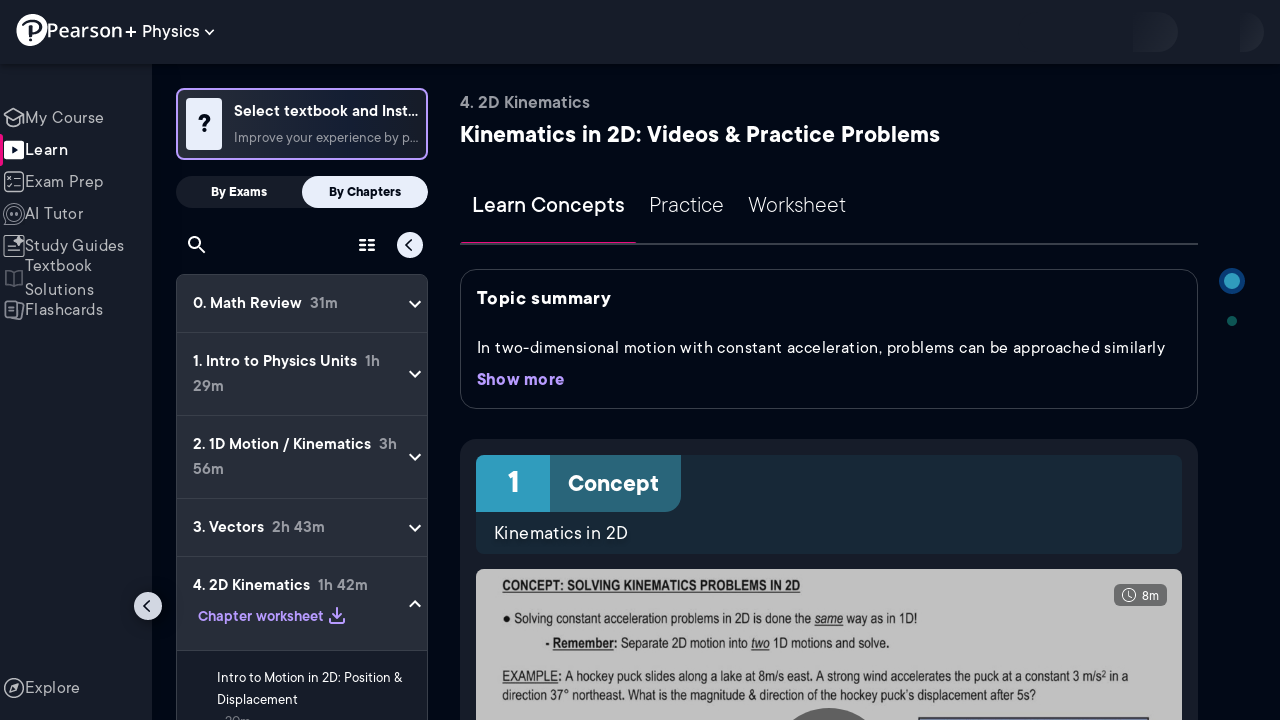

--- FILE ---
content_type: text/html; charset=utf-8
request_url: https://www.pearson.com/channels/physics/learn/patrick/2d-motion/kinematics-in-2d?CEP=Clutch_SEO
body_size: 53841
content:
<!DOCTYPE html><html lang="en"><head><meta charSet="utf-8"/><meta property="og:type" content="website"/><meta name="viewport" content="width=device-width, initial-scale=1"/><meta name="theme-color" content="#000000"/><meta property="og:image" content="https://www.pearson.com/channels/channels-logo.jpg"/><meta property="twitter:card" content="summary_large_image"/><meta property="twitter:image" content="https://www.pearson.com/channels/channels-logo.jpg"/><title>Kinematics in 2D Explained: Definition, Examples, Practice &amp; Video Lessons</title><meta property="og:title" content="Kinematics in 2D Explained: Definition, Examples, Practice &amp; Video Lessons"/><meta property="twitter:title" content="Kinematics in 2D Explained: Definition, Examples, Practice &amp; Video Lessons"/><meta name="description" content="Master Kinematics in 2D with free video lessons, step-by-step explanations, practice problems, examples, and FAQs. Learn from expert tutors and get exam-ready!"/><meta property="og:description" content="Master Kinematics in 2D with free video lessons, step-by-step explanations, practice problems, examples, and FAQs. Learn from expert tutors and get exam-ready!"/><meta property="twitter:description" content="Master Kinematics in 2D with free video lessons, step-by-step explanations, practice problems, examples, and FAQs. Learn from expert tutors and get exam-ready!"/><link rel="canonical" href="https://www.pearson.com/channels/physics/learn/patrick/2d-motion/kinematics-in-2d"/><meta property="og:url" content="https://www.pearson.com/channels/physics/learn/patrick/2d-motion/kinematics-in-2d"/><meta property="twitter:url" content="https://www.pearson.com/channels/physics/learn/patrick/2d-motion/kinematics-in-2d"/><meta name="next-head-count" content="16"/><meta name="emotion-insertion-point" content=""/><style data-emotion="mui b6nho2 awgou1 q7mezt 10w9fme r9sqo6 1j6t0eb 2xu61f 17do188 1eq0y3y qfpjl9 10r7ggg 1g801pg r7k176 t3p1a1 7mxrdu abqyn 15830to 9vd5ud 11fhglq 1sjqd0u xgb323 hf94ok 1cbf1l2 1mpzjuh 1ynaf2a vh810p j5okow wnfue5 z61e0u 1b8uc0m 1uoklxw 1xdhyk6 l9xe8y">.mui-b6nho2{background-color:#161c29;color:#fefefe;-webkit-transition:box-shadow 300ms cubic-bezier(0.4, 0, 0.2, 1) 0ms;transition:box-shadow 300ms cubic-bezier(0.4, 0, 0.2, 1) 0ms;box-shadow:var(--Paper-shadow);background-image:var(--Paper-overlay);display:-webkit-box;display:-webkit-flex;display:-ms-flexbox;display:flex;-webkit-flex-direction:column;-ms-flex-direction:column;flex-direction:column;width:100%;box-sizing:border-box;-webkit-flex-shrink:0;-ms-flex-negative:0;flex-shrink:0;position:fixed;z-index:1100;top:0;left:auto;right:0;--AppBar-background:#90caf9;--AppBar-color:rgba(0, 0, 0, 0.87);}@media print{.mui-b6nho2{position:absolute;}}.mui-awgou1{position:relative;display:-webkit-box;display:-webkit-flex;display:-ms-flexbox;display:flex;-webkit-align-items:center;-webkit-box-align:center;-ms-flex-align:center;align-items:center;padding-left:16px;padding-right:16px;min-height:56px;}@media (min-width:600px){.mui-awgou1{padding-left:24px;padding-right:24px;}}@media (min-width:0px){@media (orientation: landscape){.mui-awgou1{min-height:48px;}}}@media (min-width:600px){.mui-awgou1{min-height:64px;}}.mui-q7mezt{-webkit-user-select:none;-moz-user-select:none;-ms-user-select:none;user-select:none;width:1em;height:1em;display:inline-block;-webkit-flex-shrink:0;-ms-flex-negative:0;flex-shrink:0;-webkit-transition:fill 200ms cubic-bezier(0.4, 0, 0.2, 1) 0ms;transition:fill 200ms cubic-bezier(0.4, 0, 0.2, 1) 0ms;fill:currentColor;font-size:1.5rem;}.mui-10w9fme{margin:0;-webkit-flex-shrink:0;-ms-flex-negative:0;flex-shrink:0;border-width:0;border-style:solid;border-color:#2d374a;border-bottom-width:thin;}.mui-r9sqo6{display:-webkit-inline-box;display:-webkit-inline-flex;display:-ms-inline-flexbox;display:inline-flex;-webkit-align-items:center;-webkit-box-align:center;-ms-flex-align:center;align-items:center;-webkit-box-pack:center;-ms-flex-pack:center;-webkit-justify-content:center;justify-content:center;position:relative;box-sizing:border-box;-webkit-tap-highlight-color:transparent;background-color:transparent;outline:0;border:0;margin:0;border-radius:0;padding:0;cursor:pointer;-webkit-user-select:none;-moz-user-select:none;-ms-user-select:none;user-select:none;vertical-align:middle;-moz-appearance:none;-webkit-appearance:none;-webkit-text-decoration:none;text-decoration:none;color:inherit;text-align:center;-webkit-flex:0 0 auto;-ms-flex:0 0 auto;flex:0 0 auto;font-size:1.5rem;padding:8px;border-radius:50%;color:#fff;-webkit-transition:background-color 150ms cubic-bezier(0.4, 0, 0.2, 1) 0ms;transition:background-color 150ms cubic-bezier(0.4, 0, 0.2, 1) 0ms;padding:5px;font-size:1.125rem;}.mui-r9sqo6::-moz-focus-inner{border-style:none;}.mui-r9sqo6.Mui-disabled{pointer-events:none;cursor:default;}@media print{.mui-r9sqo6{-webkit-print-color-adjust:exact;color-adjust:exact;}}.mui-r9sqo6.Mui-disabled{background-color:transparent;color:rgba(255, 255, 255, 0.3);}.mui-r9sqo6.MuiIconButton-loading{color:transparent;}.mui-r9sqo6:hover{background-color:transparent;}.mui-r9sqo6:focus-visible{outline:2px solid var(--Text-darkTheme--Default);outline-offset:2px;}.mui-1j6t0eb{overflow:hidden;min-height:48px;-webkit-overflow-scrolling:touch;display:-webkit-box;display:-webkit-flex;display:-ms-flexbox;display:flex;color:var(--Text-darkTheme--Default);}@media (max-width:599.95px){.mui-1j6t0eb .MuiTabs-scrollButtons{display:none;}}.mui-1j6t0eb .MuiTab-root{padding:16px 12px;}.mui-2xu61f{position:relative;display:inline-block;-webkit-flex:1 1 auto;-ms-flex:1 1 auto;flex:1 1 auto;white-space:nowrap;overflow-x:hidden;width:100%;}.mui-17do188{display:-webkit-box;display:-webkit-flex;display:-ms-flexbox;display:flex;}.mui-1eq0y3y{display:-webkit-inline-box;display:-webkit-inline-flex;display:-ms-inline-flexbox;display:inline-flex;-webkit-align-items:center;-webkit-box-align:center;-ms-flex-align:center;align-items:center;-webkit-box-pack:center;-ms-flex-pack:center;-webkit-justify-content:center;justify-content:center;position:relative;box-sizing:border-box;-webkit-tap-highlight-color:transparent;background-color:transparent;outline:0;border:0;margin:0;border-radius:0;padding:0;cursor:pointer;-webkit-user-select:none;-moz-user-select:none;-ms-user-select:none;user-select:none;vertical-align:middle;-moz-appearance:none;-webkit-appearance:none;-webkit-text-decoration:none;text-decoration:none;color:inherit;font-family:TT Commons;font-weight:500;font-size:0.875rem;line-height:1.25;text-transform:uppercase;max-width:360px;min-width:90px;position:relative;min-height:48px;-webkit-flex-shrink:0;-ms-flex-negative:0;flex-shrink:0;padding:12px 16px;overflow:hidden;white-space:normal;text-align:center;-webkit-flex-direction:column;-ms-flex-direction:column;flex-direction:column;color:rgba(255, 255, 255, 0.7);font-size:24px;text-transform:none;padding:16px 12px;}.mui-1eq0y3y::-moz-focus-inner{border-style:none;}.mui-1eq0y3y.Mui-disabled{pointer-events:none;cursor:default;}@media print{.mui-1eq0y3y{-webkit-print-color-adjust:exact;color-adjust:exact;}}.mui-1eq0y3y.Mui-selected{color:#90caf9;}.mui-1eq0y3y.Mui-disabled{color:rgba(255, 255, 255, 0.5);}.mui-1eq0y3y.Mui-selected{font-weight:700;}.mui-qfpjl9{position:absolute;height:2px;bottom:0;width:100%;-webkit-transition:all 300ms cubic-bezier(0.4, 0, 0.2, 1) 0ms;transition:all 300ms cubic-bezier(0.4, 0, 0.2, 1) 0ms;background-color:#90caf9;background-color:var(--Base-Brand-Primary);height:3px;border-radius:4px 4px 0 0;}.mui-10r7ggg{list-style:none;margin:0;padding:0;position:relative;-webkit-align-self:stretch;-ms-flex-item-align:stretch;align-self:stretch;box-sizing:border-box;width:100%;background-color:var(--background-dark-theme-bg-level-2);border-radius:8px;border:1px solid var(--Border-darkTheme--border);overflow-x:hidden;}.mui-10r7ggg::-webkit-scrollbar-button{display:none;}.mui-10r7ggg::-webkit-scrollbar{width:8px;}.mui-10r7ggg::-webkit-scrollbar-thumb{width:8px;background:var(--Swatch-Light-900);border-radius:20px;visibility:hidden;}.mui-10r7ggg:hover::-webkit-scrollbar-thumb{visibility:visible;}.mui-1g801pg{display:-webkit-box;display:-webkit-flex;display:-ms-flexbox;display:flex;-webkit-box-pack:start;-ms-flex-pack:start;-webkit-justify-content:flex-start;justify-content:flex-start;-webkit-align-items:center;-webkit-box-align:center;-ms-flex-align:center;align-items:center;position:relative;-webkit-text-decoration:none;text-decoration:none;width:100%;box-sizing:border-box;text-align:left;border-bottom:1px solid #2d374a;-webkit-background-clip:padding-box;background-clip:padding-box;padding-top:12px;padding-bottom:12px;border-color:#2d374a;}.mui-r7k176{display:-webkit-inline-box;display:-webkit-inline-flex;display:-ms-inline-flexbox;display:inline-flex;-webkit-align-items:center;-webkit-box-align:center;-ms-flex-align:center;align-items:center;-webkit-box-pack:center;-ms-flex-pack:center;-webkit-justify-content:center;justify-content:center;position:relative;box-sizing:border-box;-webkit-tap-highlight-color:transparent;background-color:transparent;outline:0;border:0;margin:0;border-radius:0;padding:0;cursor:pointer;-webkit-user-select:none;-moz-user-select:none;-ms-user-select:none;user-select:none;vertical-align:middle;-moz-appearance:none;-webkit-appearance:none;-webkit-text-decoration:none;text-decoration:none;color:inherit;display:-webkit-box;display:-webkit-flex;display:-ms-flexbox;display:flex;-webkit-box-flex:1;-webkit-flex-grow:1;-ms-flex-positive:1;flex-grow:1;-webkit-box-pack:start;-ms-flex-pack:start;-webkit-justify-content:flex-start;justify-content:flex-start;-webkit-align-items:center;-webkit-box-align:center;-ms-flex-align:center;align-items:center;position:relative;-webkit-text-decoration:none;text-decoration:none;min-width:0;box-sizing:border-box;text-align:left;padding-top:8px;padding-bottom:8px;-webkit-transition:background-color 150ms cubic-bezier(0.4, 0, 0.2, 1) 0ms;transition:background-color 150ms cubic-bezier(0.4, 0, 0.2, 1) 0ms;padding:0 0 0 16px!important;}.mui-r7k176::-moz-focus-inner{border-style:none;}.mui-r7k176.Mui-disabled{pointer-events:none;cursor:default;}@media print{.mui-r7k176{-webkit-print-color-adjust:exact;color-adjust:exact;}}.mui-r7k176:hover{-webkit-text-decoration:none;text-decoration:none;background-color:rgba(255, 255, 255, 0.08);}@media (hover: none){.mui-r7k176:hover{background-color:transparent;}}.mui-r7k176.Mui-selected{background-color:rgba(144, 202, 249, 0.16);}.mui-r7k176.Mui-selected.Mui-focusVisible{background-color:rgba(144, 202, 249, 0.28);}.mui-r7k176.Mui-selected:hover{background-color:rgba(144, 202, 249, 0.24);}@media (hover: none){.mui-r7k176.Mui-selected:hover{background-color:rgba(144, 202, 249, 0.16);}}.mui-r7k176.Mui-focusVisible{background-color:rgba(255, 255, 255, 0.12);}.mui-r7k176.Mui-disabled{opacity:0.38;}.mui-r7k176:hover{background-color:transparent;}.mui-r7k176.Mui-selected{background-color:transparent;}.mui-r7k176.Mui-selected:hover{background-color:transparent;}.mui-t3p1a1{-webkit-flex:1 1 auto;-ms-flex:1 1 auto;flex:1 1 auto;min-width:0;margin-top:4px;margin-bottom:4px;}.MuiTypography-root:where(.mui-t3p1a1 .MuiListItemText-primary){display:block;}.MuiTypography-root:where(.mui-t3p1a1 .MuiListItemText-secondary){display:block;}.mui-7mxrdu{display:-webkit-inline-box;display:-webkit-inline-flex;display:-ms-inline-flexbox;display:inline-flex;-webkit-align-items:center;-webkit-box-align:center;-ms-flex-align:center;align-items:center;-webkit-box-pack:center;-ms-flex-pack:center;-webkit-justify-content:center;justify-content:center;position:relative;box-sizing:border-box;-webkit-tap-highlight-color:transparent;background-color:transparent;outline:0;border:0;margin:0;border-radius:0;padding:0;cursor:pointer;-webkit-user-select:none;-moz-user-select:none;-ms-user-select:none;user-select:none;vertical-align:middle;-moz-appearance:none;-webkit-appearance:none;-webkit-text-decoration:none;text-decoration:none;color:inherit;font-family:TT Commons;font-weight:500;font-size:0.875rem;line-height:1.75;text-transform:uppercase;min-width:64px;padding:6px 16px;border:0;border-radius:4px;-webkit-transition:background-color 250ms cubic-bezier(0.4, 0, 0.2, 1) 0ms,box-shadow 250ms cubic-bezier(0.4, 0, 0.2, 1) 0ms,border-color 250ms cubic-bezier(0.4, 0, 0.2, 1) 0ms,color 250ms cubic-bezier(0.4, 0, 0.2, 1) 0ms;transition:background-color 250ms cubic-bezier(0.4, 0, 0.2, 1) 0ms,box-shadow 250ms cubic-bezier(0.4, 0, 0.2, 1) 0ms,border-color 250ms cubic-bezier(0.4, 0, 0.2, 1) 0ms,color 250ms cubic-bezier(0.4, 0, 0.2, 1) 0ms;padding:6px 8px;color:var(--variant-textColor);background-color:var(--variant-textBg);--variant-textColor:#90caf9;--variant-outlinedColor:#90caf9;--variant-outlinedBorder:rgba(144, 202, 249, 0.5);--variant-containedColor:rgba(0, 0, 0, 0.87);--variant-containedBg:#90caf9;padding:4px 5px;font-size:0.8125rem;box-shadow:none;-webkit-transition:background-color 250ms cubic-bezier(0.4, 0, 0.2, 1) 0ms,box-shadow 250ms cubic-bezier(0.4, 0, 0.2, 1) 0ms,border-color 250ms cubic-bezier(0.4, 0, 0.2, 1) 0ms;transition:background-color 250ms cubic-bezier(0.4, 0, 0.2, 1) 0ms,box-shadow 250ms cubic-bezier(0.4, 0, 0.2, 1) 0ms,border-color 250ms cubic-bezier(0.4, 0, 0.2, 1) 0ms;text-transform:none;}.mui-7mxrdu::-moz-focus-inner{border-style:none;}.mui-7mxrdu.Mui-disabled{pointer-events:none;cursor:default;}@media print{.mui-7mxrdu{-webkit-print-color-adjust:exact;color-adjust:exact;}}.mui-7mxrdu:hover{-webkit-text-decoration:none;text-decoration:none;}.mui-7mxrdu.Mui-disabled{color:rgba(255, 255, 255, 0.3);}@media (hover: hover){.mui-7mxrdu:hover{--variant-containedBg:#42a5f5;--variant-textBg:rgba(144, 202, 249, 0.08);--variant-outlinedBorder:#90caf9;--variant-outlinedBg:rgba(144, 202, 249, 0.08);}}.mui-7mxrdu:hover{box-shadow:none;}.mui-7mxrdu.Mui-focusVisible{box-shadow:none;}.mui-7mxrdu:active{box-shadow:none;}.mui-7mxrdu.Mui-disabled{box-shadow:none;}.mui-7mxrdu.MuiButton-loading{color:transparent;}.mui-abqyn{height:0;overflow:hidden;-webkit-transition:height 300ms cubic-bezier(0.4, 0, 0.2, 1) 0ms;transition:height 300ms cubic-bezier(0.4, 0, 0.2, 1) 0ms;visibility:hidden;}.mui-15830to{display:-webkit-box;display:-webkit-flex;display:-ms-flexbox;display:flex;width:100%;}.mui-9vd5ud{width:100%;}.mui-11fhglq{list-style:none;margin:0;padding:0;position:relative;}.mui-1sjqd0u{display:-webkit-box;display:-webkit-flex;display:-ms-flexbox;display:flex;-webkit-box-pack:start;-ms-flex-pack:start;-webkit-justify-content:flex-start;justify-content:flex-start;-webkit-align-items:center;-webkit-box-align:center;-ms-flex-align:center;align-items:center;position:relative;-webkit-text-decoration:none;text-decoration:none;width:100%;box-sizing:border-box;text-align:left;border-bottom:1px solid #2d374a;-webkit-background-clip:padding-box;background-clip:padding-box;padding-top:12px;padding-bottom:12px;border-color:#2d374a;position:relative;}.mui-xgb323{display:-webkit-inline-box;display:-webkit-inline-flex;display:-ms-inline-flexbox;display:inline-flex;-webkit-align-items:center;-webkit-box-align:center;-ms-flex-align:center;align-items:center;-webkit-box-pack:center;-ms-flex-pack:center;-webkit-justify-content:center;justify-content:center;position:relative;box-sizing:border-box;-webkit-tap-highlight-color:transparent;background-color:transparent;outline:0;border:0;margin:0;border-radius:0;padding:0;cursor:pointer;-webkit-user-select:none;-moz-user-select:none;-ms-user-select:none;user-select:none;vertical-align:middle;-moz-appearance:none;-webkit-appearance:none;-webkit-text-decoration:none;text-decoration:none;color:inherit;display:-webkit-box;display:-webkit-flex;display:-ms-flexbox;display:flex;-webkit-box-flex:1;-webkit-flex-grow:1;-ms-flex-positive:1;flex-grow:1;-webkit-box-pack:start;-ms-flex-pack:start;-webkit-justify-content:flex-start;justify-content:flex-start;-webkit-align-items:center;-webkit-box-align:center;-ms-flex-align:center;align-items:center;position:relative;-webkit-text-decoration:none;text-decoration:none;min-width:0;box-sizing:border-box;text-align:left;padding-top:8px;padding-bottom:8px;-webkit-transition:background-color 150ms cubic-bezier(0.4, 0, 0.2, 1) 0ms;transition:background-color 150ms cubic-bezier(0.4, 0, 0.2, 1) 0ms;padding:0px;}.mui-xgb323::-moz-focus-inner{border-style:none;}.mui-xgb323.Mui-disabled{pointer-events:none;cursor:default;}@media print{.mui-xgb323{-webkit-print-color-adjust:exact;color-adjust:exact;}}.mui-xgb323:hover{-webkit-text-decoration:none;text-decoration:none;background-color:rgba(255, 255, 255, 0.08);}@media (hover: none){.mui-xgb323:hover{background-color:transparent;}}.mui-xgb323.Mui-selected{background-color:rgba(144, 202, 249, 0.16);}.mui-xgb323.Mui-selected.Mui-focusVisible{background-color:rgba(144, 202, 249, 0.28);}.mui-xgb323.Mui-selected:hover{background-color:rgba(144, 202, 249, 0.24);}@media (hover: none){.mui-xgb323.Mui-selected:hover{background-color:rgba(144, 202, 249, 0.16);}}.mui-xgb323.Mui-focusVisible{background-color:rgba(255, 255, 255, 0.12);}.mui-xgb323.Mui-disabled{opacity:0.38;}.mui-xgb323:hover{background-color:transparent;}.mui-xgb323.Mui-selected{background-color:transparent;}.mui-xgb323.Mui-selected:hover{background-color:transparent;}.mui-hf94ok{-webkit-flex:1 1 auto;-ms-flex:1 1 auto;flex:1 1 auto;min-width:0;margin-top:4px;margin-bottom:4px;padding-left:56px;padding-left:24px;}.MuiTypography-root:where(.mui-hf94ok .MuiListItemText-primary){display:block;}.MuiTypography-root:where(.mui-hf94ok .MuiListItemText-secondary){display:block;}.mui-1cbf1l2{height:0;overflow:hidden;-webkit-transition:height 300ms cubic-bezier(0.4, 0, 0.2, 1) 0ms;transition:height 300ms cubic-bezier(0.4, 0, 0.2, 1) 0ms;height:auto;overflow:visible;}.mui-1mpzjuh{display:-webkit-inline-box;display:-webkit-inline-flex;display:-ms-inline-flexbox;display:inline-flex;-webkit-align-items:center;-webkit-box-align:center;-ms-flex-align:center;align-items:center;-webkit-box-pack:center;-ms-flex-pack:center;-webkit-justify-content:center;justify-content:center;position:relative;box-sizing:border-box;-webkit-tap-highlight-color:transparent;background-color:transparent;outline:0;border:0;margin:0;border-radius:0;padding:0;cursor:pointer;-webkit-user-select:none;-moz-user-select:none;-ms-user-select:none;user-select:none;vertical-align:middle;-moz-appearance:none;-webkit-appearance:none;-webkit-text-decoration:none;text-decoration:none;color:inherit;text-align:center;-webkit-flex:0 0 auto;-ms-flex:0 0 auto;flex:0 0 auto;font-size:1.5rem;padding:8px;border-radius:50%;color:#fff;-webkit-transition:background-color 150ms cubic-bezier(0.4, 0, 0.2, 1) 0ms;transition:background-color 150ms cubic-bezier(0.4, 0, 0.2, 1) 0ms;padding:12px;font-size:1.75rem;}.mui-1mpzjuh::-moz-focus-inner{border-style:none;}.mui-1mpzjuh.Mui-disabled{pointer-events:none;cursor:default;}@media print{.mui-1mpzjuh{-webkit-print-color-adjust:exact;color-adjust:exact;}}.mui-1mpzjuh.Mui-disabled{background-color:transparent;color:rgba(255, 255, 255, 0.3);}.mui-1mpzjuh.MuiIconButton-loading{color:transparent;}.mui-1mpzjuh:hover{background-color:transparent;}.mui-1mpzjuh:focus-visible{outline:2px solid var(--Text-darkTheme--Default);outline-offset:2px;}.mui-1ynaf2a{display:-webkit-inline-box;display:-webkit-inline-flex;display:-ms-inline-flexbox;display:inline-flex;-webkit-align-items:center;-webkit-box-align:center;-ms-flex-align:center;align-items:center;-webkit-box-pack:center;-ms-flex-pack:center;-webkit-justify-content:center;justify-content:center;position:relative;box-sizing:border-box;-webkit-tap-highlight-color:transparent;background-color:transparent;outline:0;border:0;margin:0;border-radius:0;padding:0;cursor:pointer;-webkit-user-select:none;-moz-user-select:none;-ms-user-select:none;user-select:none;vertical-align:middle;-moz-appearance:none;-webkit-appearance:none;-webkit-text-decoration:none;text-decoration:none;color:inherit;text-align:center;-webkit-flex:0 0 auto;-ms-flex:0 0 auto;flex:0 0 auto;font-size:1.5rem;padding:8px;border-radius:50%;color:#fff;-webkit-transition:background-color 150ms cubic-bezier(0.4, 0, 0.2, 1) 0ms;transition:background-color 150ms cubic-bezier(0.4, 0, 0.2, 1) 0ms;--IconButton-hoverBg:rgba(255, 255, 255, 0.08);padding:12px;font-size:1.75rem;}.mui-1ynaf2a::-moz-focus-inner{border-style:none;}.mui-1ynaf2a.Mui-disabled{pointer-events:none;cursor:default;}@media print{.mui-1ynaf2a{-webkit-print-color-adjust:exact;color-adjust:exact;}}.mui-1ynaf2a:hover{background-color:var(--IconButton-hoverBg);}@media (hover: none){.mui-1ynaf2a:hover{background-color:transparent;}}.mui-1ynaf2a.Mui-disabled{background-color:transparent;color:rgba(255, 255, 255, 0.3);}.mui-1ynaf2a.MuiIconButton-loading{color:transparent;}.mui-1ynaf2a:hover{background-color:transparent;}.mui-1ynaf2a:focus-visible{outline:2px solid var(--Text-darkTheme--Default);outline-offset:2px;}.mui-vh810p{-webkit-user-select:none;-moz-user-select:none;-ms-user-select:none;user-select:none;width:1em;height:1em;display:inline-block;-webkit-flex-shrink:0;-ms-flex-negative:0;flex-shrink:0;-webkit-transition:fill 200ms cubic-bezier(0.4, 0, 0.2, 1) 0ms;transition:fill 200ms cubic-bezier(0.4, 0, 0.2, 1) 0ms;fill:currentColor;font-size:1.25rem;}.mui-j5okow{background-color:#161c29;color:#fefefe;-webkit-transition:box-shadow 300ms cubic-bezier(0.4, 0, 0.2, 1) 0ms;transition:box-shadow 300ms cubic-bezier(0.4, 0, 0.2, 1) 0ms;border-radius:4px;box-shadow:var(--Paper-shadow);background-image:var(--Paper-overlay);position:relative;-webkit-transition:margin 150ms cubic-bezier(0.4, 0, 0.2, 1) 0ms;transition:margin 150ms cubic-bezier(0.4, 0, 0.2, 1) 0ms;overflow-anchor:none;border-radius:0;}.mui-j5okow::before{position:absolute;left:0;top:-1px;right:0;height:1px;content:"";opacity:1;background-color:#2d374a;-webkit-transition:opacity 150ms cubic-bezier(0.4, 0, 0.2, 1) 0ms,background-color 150ms cubic-bezier(0.4, 0, 0.2, 1) 0ms;transition:opacity 150ms cubic-bezier(0.4, 0, 0.2, 1) 0ms,background-color 150ms cubic-bezier(0.4, 0, 0.2, 1) 0ms;}.mui-j5okow:first-of-type::before{display:none;}.mui-j5okow.Mui-expanded::before{opacity:0;}.mui-j5okow.Mui-expanded:first-of-type{margin-top:0;}.mui-j5okow.Mui-expanded:last-of-type{margin-bottom:0;}.mui-j5okow.Mui-expanded+.mui-j5okow.Mui-expanded::before{display:none;}.mui-j5okow.Mui-disabled{background-color:rgba(255, 255, 255, 0.12);}.mui-j5okow:first-of-type{border-top-left-radius:4px;border-top-right-radius:4px;}.mui-j5okow:last-of-type{border-bottom-left-radius:4px;border-bottom-right-radius:4px;}@supports (-ms-ime-align: auto){.mui-j5okow:last-of-type{border-bottom-left-radius:0;border-bottom-right-radius:0;}}.mui-j5okow.Mui-expanded{margin:16px 0;}.mui-wnfue5{all:unset;}.mui-z61e0u{display:-webkit-inline-box;display:-webkit-inline-flex;display:-ms-inline-flexbox;display:inline-flex;-webkit-align-items:center;-webkit-box-align:center;-ms-flex-align:center;align-items:center;-webkit-box-pack:center;-ms-flex-pack:center;-webkit-justify-content:center;justify-content:center;position:relative;box-sizing:border-box;-webkit-tap-highlight-color:transparent;background-color:transparent;outline:0;border:0;margin:0;border-radius:0;padding:0;cursor:pointer;-webkit-user-select:none;-moz-user-select:none;-ms-user-select:none;user-select:none;vertical-align:middle;-moz-appearance:none;-webkit-appearance:none;-webkit-text-decoration:none;text-decoration:none;color:inherit;display:-webkit-box;display:-webkit-flex;display:-ms-flexbox;display:flex;width:100%;min-height:48px;padding:0px 16px;-webkit-transition:min-height 150ms cubic-bezier(0.4, 0, 0.2, 1) 0ms,background-color 150ms cubic-bezier(0.4, 0, 0.2, 1) 0ms;transition:min-height 150ms cubic-bezier(0.4, 0, 0.2, 1) 0ms,background-color 150ms cubic-bezier(0.4, 0, 0.2, 1) 0ms;}.mui-z61e0u::-moz-focus-inner{border-style:none;}.mui-z61e0u.Mui-disabled{pointer-events:none;cursor:default;}@media print{.mui-z61e0u{-webkit-print-color-adjust:exact;color-adjust:exact;}}.mui-z61e0u.Mui-focusVisible{background-color:rgba(255, 255, 255, 0.12);}.mui-z61e0u.Mui-disabled{opacity:0.38;}.mui-z61e0u:hover:not(.Mui-disabled){cursor:pointer;}.mui-z61e0u.Mui-expanded{min-height:64px;}.mui-1b8uc0m{display:-webkit-box;display:-webkit-flex;display:-ms-flexbox;display:flex;text-align:start;-webkit-box-flex:1;-webkit-flex-grow:1;-ms-flex-positive:1;flex-grow:1;margin:12px 0;-webkit-transition:margin 150ms cubic-bezier(0.4, 0, 0.2, 1) 0ms;transition:margin 150ms cubic-bezier(0.4, 0, 0.2, 1) 0ms;}.mui-1b8uc0m.Mui-expanded{margin:20px 0;}.mui-1uoklxw{display:-webkit-box;display:-webkit-flex;display:-ms-flexbox;display:flex;color:#fff;-webkit-transform:rotate(0deg);-moz-transform:rotate(0deg);-ms-transform:rotate(0deg);transform:rotate(0deg);-webkit-transition:-webkit-transform 150ms cubic-bezier(0.4, 0, 0.2, 1) 0ms;transition:transform 150ms cubic-bezier(0.4, 0, 0.2, 1) 0ms;}.mui-1uoklxw.Mui-expanded{-webkit-transform:rotate(180deg);-moz-transform:rotate(180deg);-ms-transform:rotate(180deg);transform:rotate(180deg);}.mui-l9xe8y{padding:8px 16px 16px;}</style><link rel="icon" href="https://www.pearson.com/etc/designs/global-store/pearsonplus/favicon.ico"/><link rel="shortcut icon" href="https://www.pearson.com/etc/designs/global-store/pearsonplus/favicon.ico"/><link rel="apple-touch-icon" href="/logo192.png"/><link rel="preload" as="script" href="https://www.pearson.com/assets/0bb383db49167f794e266452faa1fa11422373f0727"/><link rel="preload" href="https://static.studychannel.pearsonprd.tech/fonts/tt-commons.css" as="style"/><link rel="stylesheet" href="https://static.studychannel.pearsonprd.tech/fonts/tt-commons.css"/><link rel="preload" href="/channels/_next/static/css/662d22eba9c66389.css" as="style"/><link rel="stylesheet" href="/channels/_next/static/css/662d22eba9c66389.css" data-n-g=""/><link rel="preload" href="/channels/_next/static/css/b4813fa38d5a3705.css" as="style"/><link rel="stylesheet" href="/channels/_next/static/css/b4813fa38d5a3705.css" data-n-p=""/><link rel="preload" href="/channels/_next/static/css/105a4832be464467.css" as="style"/><link rel="stylesheet" href="/channels/_next/static/css/105a4832be464467.css" data-n-p=""/><link rel="preload" href="/channels/_next/static/css/df940a474ef8b496.css" as="style"/><link rel="stylesheet" href="/channels/_next/static/css/df940a474ef8b496.css" data-n-p=""/><link rel="preload" href="/channels/_next/static/css/6f2892d9fd7fd495.css" as="style"/><link rel="stylesheet" href="/channels/_next/static/css/6f2892d9fd7fd495.css" data-n-p=""/><link rel="preload" href="/channels/_next/static/css/5fb82a48424bfd07.css" as="style"/><link rel="stylesheet" href="/channels/_next/static/css/5fb82a48424bfd07.css" data-n-p=""/><link rel="preload" href="/channels/_next/static/css/8cbefdb6a90a78c2.css" as="style"/><link rel="stylesheet" href="/channels/_next/static/css/8cbefdb6a90a78c2.css" data-n-p=""/><link rel="preload" href="/channels/_next/static/css/3b991a5ed2baf5c5.css" as="style"/><link rel="stylesheet" href="/channels/_next/static/css/3b991a5ed2baf5c5.css" data-n-p=""/><noscript data-n-css=""></noscript><script type="text/javascript" src="https://www.pearson.com/assets/0bb383db49167f794e266452faa1fa11422373f0727"  ></script><script defer="" nomodule="" src="/channels/_next/static/chunks/polyfills-42372ed130431b0a.js"></script><script src="/channels/_next/static/chunks/webpack-10f55f2c68d1c88e.js" defer=""></script><script src="/channels/_next/static/chunks/framework-945b357d4a851f4b.js" defer=""></script><script src="/channels/_next/static/chunks/main-1da665e70e46b984.js" defer=""></script><script src="/channels/_next/static/chunks/pages/_app-4a3b19b4e6b044e0.js" defer=""></script><script src="/channels/_next/static/chunks/9353-8825306d3ae48c9f.js" defer=""></script><script src="/channels/_next/static/chunks/2812-f0f928770d9a2379.js" defer=""></script><script src="/channels/_next/static/chunks/2515-f5152e1069ade688.js" defer=""></script><script src="/channels/_next/static/chunks/1218-2c9e2d50d557f6c9.js" defer=""></script><script src="/channels/_next/static/chunks/9470-503b15789f1f9275.js" defer=""></script><script src="/channels/_next/static/chunks/3075-a52312b495f38e1c.js" defer=""></script><script src="/channels/_next/static/chunks/4859-0c0a5402c9c8cf40.js" defer=""></script><script src="/channels/_next/static/chunks/8738-1d90454d6c3295da.js" defer=""></script><script src="/channels/_next/static/chunks/6009-ec61950aa933d873.js" defer=""></script><script src="/channels/_next/static/chunks/1036-f355cc71448ce558.js" defer=""></script><script src="/channels/_next/static/chunks/4496-c861fcdcf53199ab.js" defer=""></script><script src="/channels/_next/static/chunks/2224-5ff1ed9602418fc3.js" defer=""></script><script src="/channels/_next/static/chunks/7161-d777059e177a3510.js" defer=""></script><script src="/channels/_next/static/chunks/7817-33490e0da84b2242.js" defer=""></script><script src="/channels/_next/static/chunks/5977-8dab3b1a1ad109e5.js" defer=""></script><script src="/channels/_next/static/chunks/6444-de6e877378585d07.js" defer=""></script><script src="/channels/_next/static/chunks/3861-c6bae2b8b168a39a.js" defer=""></script><script src="/channels/_next/static/chunks/7921-2de4528359360c00.js" defer=""></script><script src="/channels/_next/static/chunks/4956-aed7239f855eb643.js" defer=""></script><script src="/channels/_next/static/chunks/2556-82993d6729c4104f.js" defer=""></script><script src="/channels/_next/static/chunks/2092-38bc2d4b480fb476.js" defer=""></script><script src="/channels/_next/static/chunks/5395-a93bd3b092c20e48.js" defer=""></script><script src="/channels/_next/static/chunks/4967-dd99c78d5e810804.js" defer=""></script><script src="/channels/_next/static/chunks/pages/%5BcourseId%5D/learn/%5BtutorSeoUrl%5D/%5BchapterSeoUrl%5D/%5BtopicSeoUrl%5D-b81365271d4f7a93.js" defer=""></script><script src="/channels/_next/static/Ukv5DBzTkhenZkVo55s80/_buildManifest.js" defer=""></script><script src="/channels/_next/static/Ukv5DBzTkhenZkVo55s80/_ssgManifest.js" defer=""></script>
                              <script>!function(e){var n="https://s.go-mpulse.net/boomerang/";if("False"=="True")e.BOOMR_config=e.BOOMR_config||{},e.BOOMR_config.PageParams=e.BOOMR_config.PageParams||{},e.BOOMR_config.PageParams.pci=!0,n="https://s2.go-mpulse.net/boomerang/";if(window.BOOMR_API_key="XCNNJ-G8PCV-U855W-LP259-ULUSU",function(){function e(){if(!r){var e=document.createElement("script");e.id="boomr-scr-as",e.src=window.BOOMR.url,e.async=!0,o.appendChild(e),r=!0}}function t(e){r=!0;var n,t,a,i,d=document,O=window;if(window.BOOMR.snippetMethod=e?"if":"i",t=function(e,n){var t=d.createElement("script");t.id=n||"boomr-if-as",t.src=window.BOOMR.url,BOOMR_lstart=(new Date).getTime(),e=e||d.body,e.appendChild(t)},!window.addEventListener&&window.attachEvent&&navigator.userAgent.match(/MSIE [67]\./))return window.BOOMR.snippetMethod="s",void t(o,"boomr-async");a=document.createElement("IFRAME"),a.src="about:blank",a.title="",a.role="presentation",a.loading="eager",i=(a.frameElement||a).style,i.width=0,i.height=0,i.border=0,i.display="none",o.appendChild(a);try{O=a.contentWindow,d=O.document.open()}catch(_){n=document.domain,a.src="javascript:var d=document.open();d.domain='"+n+"';void 0;",O=a.contentWindow,d=O.document.open()}if(n)d._boomrl=function(){this.domain=n,t()},d.write("<bo"+"dy onload='document._boomrl();'>");else if(O._boomrl=function(){t()},O.addEventListener)O.addEventListener("load",O._boomrl,!1);else if(O.attachEvent)O.attachEvent("onload",O._boomrl);d.close()}function a(e){window.BOOMR_onload=e&&e.timeStamp||(new Date).getTime()}if(!window.BOOMR||!window.BOOMR.version&&!window.BOOMR.snippetExecuted){window.BOOMR=window.BOOMR||{},window.BOOMR.snippetStart=(new Date).getTime(),window.BOOMR.snippetExecuted=!0,window.BOOMR.snippetVersion=14,window.BOOMR.url=n+"XCNNJ-G8PCV-U855W-LP259-ULUSU";var i=document.currentScript||document.getElementsByTagName("script")[0],o=i.parentNode,r=!1,d=document.createElement("link");if(d.relList&&"function"==typeof d.relList.supports&&d.relList.supports("preload")&&"as"in d)window.BOOMR.snippetMethod="p",d.href=window.BOOMR.url,d.rel="preload",d.as="script",d.addEventListener("load",e),d.addEventListener("error",function(){t(!0)}),setTimeout(function(){if(!r)t(!0)},3e3),BOOMR_lstart=(new Date).getTime(),o.appendChild(d);else t(!1);if(window.addEventListener)window.addEventListener("load",a,!1);else if(window.attachEvent)window.attachEvent("onload",a)}}(),"".length>0)if(e&&"performance"in e&&e.performance&&"function"==typeof e.performance.setResourceTimingBufferSize)e.performance.setResourceTimingBufferSize();!function(){if(BOOMR=e.BOOMR||{},BOOMR.plugins=BOOMR.plugins||{},!BOOMR.plugins.AK){var n=""=="true"?1:0,t="",a="aohjh4qxge7222ljvhsq-f-3df1bec83-clientnsv4-s.akamaihd.net",i="false"=="true"?2:1,o={"ak.v":"39","ak.cp":"1904824","ak.ai":parseInt("503985",10),"ak.ol":"0","ak.cr":10,"ak.ipv":4,"ak.proto":"h2","ak.rid":"2fa9605","ak.r":47376,"ak.a2":n,"ak.m":"x","ak.n":"essl","ak.bpcip":"3.142.147.0","ak.cport":58898,"ak.gh":"23.200.85.114","ak.quicv":"","ak.tlsv":"tls1.3","ak.0rtt":"","ak.0rtt.ed":"","ak.csrc":"-","ak.acc":"","ak.t":"1768532453","ak.ak":"hOBiQwZUYzCg5VSAfCLimQ==mKdtZubwZOkbUZ0li+V7Z0FSJ6pOCOO22+zNjh691wEh565GiqXPvlw4P4LkwuvMchAyyBwKar8gsUuMD+nsEvpWjGFzty6YkrCbyReBhzvOSO888pd72DJ1igss94sCte1qUV0a2GBniXVffa4oo97BlKtcOlABUAIY2gnKL/6ZGdEZ6YVeszJPCQFfO1zARE6fFJmurYNEKJtgzC/hPCyQogx7ZMTcpHOzqMOPy55+nbQVfI2X02z8zyQy/Pmc2fnGzEafhIDnUObWhkbirjQh1cicg4s0g1COAfzlCKqOb86J4nlterTPpGkRtvASw4og8042xRW52YPjc8ch9A/cnRzEQQHGSOONNPcTMCYUAKBnIVK7PQQYrkNmMY4SiGfZdOO6mEO/ENy7L/3ZiwFifOa5ymPLqT/AxbPKLgs=","ak.pv":"177","ak.dpoabenc":"","ak.tf":i};if(""!==t)o["ak.ruds"]=t;var r={i:!1,av:function(n){var t="http.initiator";if(n&&(!n[t]||"spa_hard"===n[t]))o["ak.feo"]=void 0!==e.aFeoApplied?1:0,BOOMR.addVar(o)},rv:function(){var e=["ak.bpcip","ak.cport","ak.cr","ak.csrc","ak.gh","ak.ipv","ak.m","ak.n","ak.ol","ak.proto","ak.quicv","ak.tlsv","ak.0rtt","ak.0rtt.ed","ak.r","ak.acc","ak.t","ak.tf"];BOOMR.removeVar(e)}};BOOMR.plugins.AK={akVars:o,akDNSPreFetchDomain:a,init:function(){if(!r.i){var e=BOOMR.subscribe;e("before_beacon",r.av,null,null),e("onbeacon",r.rv,null,null),r.i=!0}return this},is_complete:function(){return!0}}}}()}(window);</script></head><body class="study-theme-dark"><div id="__next"><div id="root"><a class="PUOR6p" href="#main-content-starts">Skip to main content</a><div class="S_xlzd"><header class="MuiPaper-root MuiPaper-elevation MuiPaper-elevation4 MuiAppBar-root MuiAppBar-colorPrimary MuiAppBar-positionFixed _9lQJQ_ mui-fixed mui-b6nho2" id="mainHeader" style="--Paper-shadow:0px 2px 4px -1px rgba(0,0,0,0.2),0px 4px 5px 0px rgba(0,0,0,0.14),0px 1px 10px 0px rgba(0,0,0,0.12);--Paper-overlay:linear-gradient(rgba(255, 255, 255, 0.092), rgba(255, 255, 255, 0.092))"><div class="MuiToolbar-root MuiToolbar-gutters MuiToolbar-regular v_I_em mui-awgou1"><div><a href="https://www.pearson.com/en-us/pearsonplus.html" class="w9JKWE" tabindex="0" role="button"><img src="/channels/images/PearsonLogo.svg" class="WN5pdq" alt="Pearson+ Logo" width="32" height="32"/><img role="presentation" src="/channels/images/PearsonLogoText.svg" class="RKsB3s" alt="Pearson+ Logo" width="88" height="18"/></a></div><button id=":R16al3l96:" class="gdM_Ks" aria-expanded="false" aria-controls="channelsModal"><p class="aVkELG">Physics</p><svg class="MuiSvgIcon-root MuiSvgIcon-fontSizeMedium _4PuOGb mui-q7mezt" focusable="false" aria-hidden="true" viewBox="0 0 24 24"><path d="M7.41 8.59 12 13.17l4.59-4.58L18 10l-6 6-6-6z"></path></svg></button><div class="ZPRem8"><div class="JRTxfl"><div class="ZeKf_n vDS8QF"><div class="S0a0BQ" style="width:100%;height:100%"><span></span></div></div><div class="ZeKf_n"><div class="S0a0BQ" style="width:100%;height:100%"><span></span></div></div></div></div></div></header><div class="mL_aZ_"><div style="top:58px" class="IHblgN"><nav aria-label="channel" class="K2kWMu"><div role="list" class="V4mDev"><span role="listitem" class="_7BFWe2" data-coachmark="{&quot;position&quot;:&quot;bottom&quot;,&quot;offset&quot;:[0,10],&quot;step&quot;:1,&quot;label&quot;:&quot;My Course&quot;,&quot;text&quot;:&quot;Create a personalized study plan and get recommended content.&quot;}"><a class="vUU_gl" href="/channels/physics"><span>My Course</span></a></span><span role="listitem" class="_7BFWe2 J_b8mp" data-coachmark="{&quot;position&quot;:&quot;bottom&quot;,&quot;offset&quot;:[0,10],&quot;step&quot;:2,&quot;label&quot;:&quot;Learn&quot;,&quot;text&quot;:&quot;Watch bite-sized video lessons by world-class instructors.&quot;}"><a aria-current="page" class="vUU_gl" href="/channels/physics/learn/patrick/math-review/math-review"><span>Learn</span></a></span><span role="listitem" class="_7BFWe2" data-coachmark="{&quot;position&quot;:&quot;bottom&quot;,&quot;offset&quot;:[0,10],&quot;step&quot;:3,&quot;label&quot;:&quot;Exam Prep&quot;,&quot;text&quot;:&quot;Prepare for your exams with custom practice sets.&quot;}"><a class="vUU_gl" href="/channels/physics/exam-prep"><span>Exam Prep</span></a></span><span role="listitem" class="_7BFWe2" data-coachmark="{&quot;position&quot;:&quot;bottom&quot;,&quot;offset&quot;:[0,10],&quot;step&quot;:4,&quot;label&quot;:&quot;AI Tutor&quot;,&quot;text&quot;:&quot;Get unstuck with our trusted AI tutor.&quot;}"><a class="vUU_gl" href="/channels/physics/ai-tutor"><span>AI Tutor</span></a></span><span role="listitem" class="_7BFWe2" data-coachmark="{&quot;position&quot;:&quot;bottom&quot;,&quot;offset&quot;:[0,10],&quot;step&quot;:5,&quot;label&quot;:&quot;Study Guides&quot;,&quot;text&quot;:&quot;Transform your notes into study guides, flashcards, and practice problems.&quot;}"><a class="vUU_gl" href="/channels/physics/study-guides"><span>Study Guides</span></a></span><span role="listitem" class="_7BFWe2"><a class="vUU_gl" href="/channels/physics/textbook-solutions"><span>Textbook Solutions</span></a></span><span role="listitem" class="_7BFWe2"><a class="vUU_gl" href="/channels/physics/flashcards"><span>Flashcards</span></a></span><span role="listitem" class="_7BFWe2"><a class="vUU_gl" href="/channels/physics/explore/math-review/math-review"><span>Explore</span></a></span><div aria-hidden="true" class="_3TfBic"></div></div></nav></div><div class="_9bHcpc"><nav aria-label="channel"><ul class="_51oDmM"><li class="_5AKkCe"><a class="P_CdIR" data-coachmark="{&quot;position&quot;:&quot;right&quot;,&quot;offset&quot;:[10,0],&quot;step&quot;:1,&quot;label&quot;:&quot;My Course&quot;,&quot;text&quot;:&quot;Create a personalized study plan and get recommended content.&quot;}" href="/channels/physics"><div class="_5qo0Fy"></div><div class="_2a6qYG" aria-label=""><img alt="" src="/channels/images/navigation/myCourseOutline.svg" height="22" width="22"/></div><span class="k78nyG">My Course</span></a></li><li class="MuiDivider-root MuiDivider-fullWidth _5AKkCe FU9xbf mui-10w9fme" role="none"></li><li class="_5AKkCe"><a aria-current="page" class="P_CdIR pRA8SF" data-coachmark="{&quot;position&quot;:&quot;right&quot;,&quot;offset&quot;:[10,0],&quot;step&quot;:2,&quot;label&quot;:&quot;Learn&quot;,&quot;text&quot;:&quot;Watch bite-sized video lessons by world-class instructors.&quot;}" href="/channels/physics/learn/patrick/math-review/math-review"><div class="_5qo0Fy pRA8SF"></div><div class="_2a6qYG" aria-label=""><img alt="" src="/channels/images/navigation/learnFilled.svg" height="22" width="22"/></div><span class="k78nyG">Learn</span></a></li><li class="_5AKkCe"><a class="P_CdIR" data-coachmark="{&quot;position&quot;:&quot;right&quot;,&quot;offset&quot;:[10,0],&quot;step&quot;:3,&quot;label&quot;:&quot;Exam Prep&quot;,&quot;text&quot;:&quot;Prepare for your exams with custom practice sets.&quot;}" href="/channels/physics/exam-prep"><div class="_5qo0Fy"></div><div class="_2a6qYG" aria-label=""><img alt="" src="/channels/images/navigation/examPrepOutline.svg" height="22" width="22"/></div><span class="k78nyG">Exam Prep</span></a></li><li class="_5AKkCe"><a class="P_CdIR" data-coachmark="{&quot;position&quot;:&quot;right&quot;,&quot;offset&quot;:[10,0],&quot;step&quot;:4,&quot;label&quot;:&quot;AI Tutor&quot;,&quot;text&quot;:&quot;Get unstuck with our trusted AI tutor.&quot;}" href="/channels/physics/ai-tutor"><div class="_5qo0Fy"></div><div class="_2a6qYG" aria-label=""><img alt="" src="/channels/images/navigation/hwHelpOutline.svg" height="22" width="22"/></div><span class="k78nyG">AI Tutor</span></a></li><li class="_5AKkCe"><a class="P_CdIR" data-coachmark="{&quot;position&quot;:&quot;right&quot;,&quot;offset&quot;:[10,0],&quot;step&quot;:5,&quot;label&quot;:&quot;Study Guides&quot;,&quot;text&quot;:&quot;Transform your notes into study guides, flashcards, and practice problems.&quot;}" href="/channels/physics/study-guides"><div class="_5qo0Fy"></div><div class="_2a6qYG" aria-label=""><img alt="" src="/channels/images/navigation/studyGuidesOutline.svg" height="22" width="22"/></div><span class="k78nyG">Study Guides</span></a></li><li class="_5AKkCe"><a class="P_CdIR" href="/channels/physics/textbook-solutions"><div class="_5qo0Fy"></div><div class="_2a6qYG" aria-label=""><img alt="" src="/channels/images/navigation/textbookSolutionsOutlined.svg" height="22" width="22"/></div><span class="k78nyG">Textbook Solutions</span></a></li><li class="_5AKkCe"><a class="P_CdIR" href="/channels/physics/flashcards"><div class="_5qo0Fy"></div><div class="_2a6qYG" aria-label=""><img alt="" src="/channels/images/navigation/flashcardsOutline.svg" height="22" width="22"/></div><span class="k78nyG">Flashcards</span></a></li><li class="MuiDivider-root MuiDivider-fullWidth _5AKkCe FU9xbf mui-10w9fme" role="none"></li><li class="_5AKkCe FPETun"><a class="P_CdIR" href="/channels/physics/explore/math-review/math-review"><div class="_5qo0Fy"></div><div class="_2a6qYG" aria-label=""><img alt="" src="/channels/images/navigation/exploreOutline.svg" height="22" width="22"/></div><span class="k78nyG">Explore</span></a></li></ul></nav><button class="MuiButtonBase-root MuiIconButton-root MuiIconButton-sizeSmall LOCt6o mui-r9sqo6" tabindex="0" type="button" aria-label="Hide navigation"><img src="/channels/images/navigation/collapseTOC.svg" alt="" width="18" height="18"/></button></div><div id="course-content-wrapper-id" class="pgk82m"><div class="KEaPyn"><div style="display:contents" data-a11y-owner="" data-a11y-owner-root-link=":R9jl96:-owner-state-owner-root" data-a11y-owner-root=":R9jl96:-owner-state-owner-root"><main id="main-content-starts"><div class="TpnSq9"><div class="k_2zu_"><div role="navigation" aria-labelledby=":R7pjl96:" class="vgBHcF"><div id="enrollment-cta-container" class="spmj5S"><div class="MLAyKF"><button type="button" class="wx_lJz" aria-describedby=":R57pjl96:"><div class="_2mj4Qt">?</div><div class="jPqi12"><span class="evZoBg">Select textbook and Institution</span><p aria-hidden="true" id=":R57pjl96:" class="VBhMg7" aria-label="Improve your experience by picking them">Improve your experience by picking them</p></div></button></div></div><div class="ySsP_0"><div class="MuiTabs-root coxQTK mui-1j6t0eb"><div style="overflow:hidden;margin-bottom:0" class="MuiTabs-scroller MuiTabs-fixed mui-2xu61f"><div aria-label="We&#x27;ve customized your video lessons playlist to align with your textbook material." role="tablist" class="MuiTabs-list MuiTabs-flexContainer mui-17do188"><button class="MuiButtonBase-root MuiTab-root MuiTab-textColorPrimary _43NMzq mui-1eq0y3y" tabindex="0" type="button" role="tab" aria-selected="false">By Exams</button><button class="MuiButtonBase-root MuiTab-root MuiTab-textColorPrimary Mui-selected _43NMzq mui-1eq0y3y" tabindex="1" type="button" role="tab" aria-selected="true">By Chapters<span class="MuiTabs-indicator mui-qfpjl9"></span></button></div></div></div><div class="TZ1E1a"><div class="WWiYz1"><span id=":R7pjl96:" class="jYFpyL">Table of contents</span><div role="search" aria-label="Table of contents"><button class="MuiButtonBase-root MuiIconButton-root MuiIconButton-sizeSmall VYV9Jq mui-r9sqo6" tabindex="0" type="button" aria-label="Search in the table of contents"><svg class="MuiSvgIcon-root MuiSvgIcon-fontSizeMedium Z74YDX mui-q7mezt" focusable="false" aria-hidden="true" viewBox="0 0 24 24"><path d="M15.5 14h-.79l-.28-.27C15.41 12.59 16 11.11 16 9.5 16 5.91 13.09 3 9.5 3S3 5.91 3 9.5 5.91 16 9.5 16c1.61 0 3.09-.59 4.23-1.57l.27.28v.79l5 4.99L20.49 19zm-6 0C7.01 14 5 11.99 5 9.5S7.01 5 9.5 5 14 7.01 14 9.5 11.99 14 9.5 14"></path></svg></button></div><div><button class="MuiButtonBase-root MuiIconButton-root MuiIconButton-sizeSmall vWd8R_ mui-r9sqo6" tabindex="0" type="button" aria-label="Table of contents" aria-haspopup="dialog"><img alt="" src="/channels/images/TableOfContents.svg" width="32" height="32"/></button><span class="lmvWS_"><button class="MuiButtonBase-root MuiIconButton-root MuiIconButton-sizeSmall RdE9vR mui-r9sqo6" tabindex="0" type="button" aria-label="Hide table of content"><img alt="" src="/channels/images/navigation/collapseTOC.svg" class="xOMMiY" width="18" height="18"/></button></span></div><div class="fHO2t9"><div aria-live="polite"><span></span></div></div></div></div><div class="nX_zyf ngqJLC" role="tabpanel" hidden=""><div class="tTqmMO"><div class="TauTnw"><a class="PUOR6p" href="#guided-main-content-starts">Skip topic navigation</a></div></div><div class="_64JqQb"><aside id="exam-prep-section" aria-labelledby=":Rcn7pjl96:-exam-prep-banner-header" aria-describedby=":Rcn7pjl96:-exam-prep-banner-description" class="_3pkJjA"><div class="cS37Sb"><div class="RveQg0"><h3 id=":Rcn7pjl96:-exam-prep-banner-header" class="_5GkHuB">Prepare for your exams</h3><div id=":Rcn7pjl96:-exam-prep-banner-description" class="BgY6ZV">Upload your syllabus and get recommendations on what to study and when. No syllabus? Sharing your exam schedule works too.</div></div><div class="vPbbnR"><button class="b2MwID _7kVomt iijuj4" id="upload-syllabus-btn"><span>Upload syllabus</span></button><div>or</div><button class="b2MwID _7kVomt rHnzx9"><span>Add exam schedule</span></button></div></div><picture><source srcSet=" /channels/images/examPrepBanner/examScheduleToc.webp 1x, /channels/images/examPrepBanner/examScheduleToc_2x.webp 2x, /channels/images/examPrepBanner/examScheduleToc_3x.webp 3x "/><img class="PPWozs" srcSet=" /channels/images/examPrepBanner/examScheduleToc.png 1x, /channels/images/examPrepBanner/examScheduleToc_2x.png 2x, /channels/images/examPrepBanner/examScheduleToc_3x.png 3x " src="/channels/images/examPrepBanner/examScheduleToc.png" alt=""/></picture></aside></div></div><div class="nX_zyf ngqJLC" role="tabpanel"><div class="cecjNj"><div class="ZcO5Ok"><a class="PUOR6p" href="#guided-main-content-starts">Skip topic navigation</a></div></div><ul class="MuiList-root mui-10r7ggg" aria-label="Course chapters"><li class="MuiListItem-root MuiListItem-divider NCgY3E mui-1g801pg"><div class="MuiButtonBase-root MuiListItemButton-root MuiListItemButton-root mui-r7k176" tabindex="0" role="button" aria-expanded="false" aria-controls=":R6jv7pjl96:"><div class="MuiListItemText-root mui-t3p1a1"><div class="C8heh4"><div><div><span>0. Math Review</span><span aria-label="approx duration: 31min" class="stVea0">31m</span></div><div hidden=""><button class="MuiButtonBase-root MuiButton-root MuiButton-text MuiButton-textPrimary MuiButton-sizeSmall MuiButton-textSizeSmall MuiButton-colorPrimary MuiButton-disableElevation MuiButton-root MuiButton-text MuiButton-textPrimary MuiButton-sizeSmall MuiButton-textSizeSmall MuiButton-colorPrimary MuiButton-disableElevation n62TL9 mui-7mxrdu" tabindex="0" type="button" id=":R6jv7pjl96H1:">Chapter worksheet<img class="eCVPU_" src="/channels/images/primaryDownloadIcon.svg" alt=""/><img class="_3_aoI5" src="/channels/images/primaryDownloadIconHover.svg" alt=""/></button></div></div><svg class="MuiSvgIcon-root MuiSvgIcon-fontSizeMedium mui-q7mezt" focusable="false" aria-hidden="true" viewBox="0 0 24 24"><path d="M16.59 8.59 12 13.17 7.41 8.59 6 10l6 6 6-6z"></path></svg></div></div></div><div aria-owns=":R6jv7pjl96H1: :R6jv7pjl96H2:"></div></li><div style="min-height:0px" class="MuiCollapse-root MuiCollapse-vertical MuiCollapse-hidden mui-abqyn"><div class="MuiCollapse-wrapper MuiCollapse-vertical mui-15830to"><div class="MuiCollapse-wrapperInner MuiCollapse-vertical mui-9vd5ud"><ul class="MuiList-root zR8RVK mui-11fhglq" aria-label="0. Math Review chapter topics" id=":R6jv7pjl96:"><li class="MuiListItem-root MuiListItem-divider oWIqzb mui-1sjqd0u"><a class="MuiButtonBase-root MuiListItemButton-root MuiListItemButton-root mui-xgb323" tabindex="0" role="link" aria-current="false" href="/channels/physics/learn/patrick/math-review/math-review"><div class="MuiListItemText-root MuiListItemText-inset mui-hf94ok"><div><div class="Kel19U">Math Review</div><span aria-label="approx duration: 31min" class="CSu3yz">31m</span></div></div></a></li><span aria-owns=":R3al86jv7pjl96:"></span></ul></div></div></div><li class="MuiListItem-root MuiListItem-divider NCgY3E mui-1g801pg"><div class="MuiButtonBase-root MuiListItemButton-root MuiListItemButton-root mui-r7k176" tabindex="0" role="button" aria-expanded="false" aria-controls=":Rajv7pjl96:"><div class="MuiListItemText-root mui-t3p1a1"><div class="C8heh4"><div><div><span>1. Intro to Physics Units</span><span aria-label="approx duration: 1h 29min" class="stVea0">1h 29m</span></div><div hidden=""><button class="MuiButtonBase-root MuiButton-root MuiButton-text MuiButton-textPrimary MuiButton-sizeSmall MuiButton-textSizeSmall MuiButton-colorPrimary MuiButton-disableElevation MuiButton-root MuiButton-text MuiButton-textPrimary MuiButton-sizeSmall MuiButton-textSizeSmall MuiButton-colorPrimary MuiButton-disableElevation n62TL9 mui-7mxrdu" tabindex="0" type="button" id=":Rajv7pjl96H1:">Chapter worksheet<img class="eCVPU_" src="/channels/images/primaryDownloadIcon.svg" alt=""/><img class="_3_aoI5" src="/channels/images/primaryDownloadIconHover.svg" alt=""/></button></div></div><svg class="MuiSvgIcon-root MuiSvgIcon-fontSizeMedium mui-q7mezt" focusable="false" aria-hidden="true" viewBox="0 0 24 24"><path d="M16.59 8.59 12 13.17 7.41 8.59 6 10l6 6 6-6z"></path></svg></div></div></div><div aria-owns=":Rajv7pjl96H1: :Rajv7pjl96H2:"></div></li><div style="min-height:0px" class="MuiCollapse-root MuiCollapse-vertical MuiCollapse-hidden mui-abqyn"><div class="MuiCollapse-wrapper MuiCollapse-vertical mui-15830to"><div class="MuiCollapse-wrapperInner MuiCollapse-vertical mui-9vd5ud"><ul class="MuiList-root zR8RVK mui-11fhglq" aria-label="1. Intro to Physics Units chapter topics" id=":Rajv7pjl96:"><li class="MuiListItem-root MuiListItem-divider oWIqzb mui-1sjqd0u"><a class="MuiButtonBase-root MuiListItemButton-root MuiListItemButton-root mui-xgb323" tabindex="0" role="link" aria-current="false" href="/channels/physics/learn/patrick/units-vectors/units-metric-prefixes-scientific-notation"><div class="MuiListItemText-root MuiListItemText-inset mui-hf94ok"><div><div class="Kel19U">Introduction to Units</div><span aria-label="approx duration: 26min" class="CSu3yz">26m</span></div></div></a></li><span aria-owns=":R3al8ajv7pjl96:"></span><li class="MuiListItem-root MuiListItem-divider oWIqzb mui-1sjqd0u"><a class="MuiButtonBase-root MuiListItemButton-root MuiListItemButton-root mui-xgb323" tabindex="0" role="link" aria-current="false" href="/channels/physics/learn/patrick/units-vectors/units-conversions"><div class="MuiListItemText-root MuiListItemText-inset mui-hf94ok"><div><div class="Kel19U">Unit Conversions</div><span aria-label="approx duration: 18min" class="CSu3yz">18m</span></div></div></a></li><span aria-owns=":R5al8ajv7pjl96:"></span><li class="MuiListItem-root MuiListItem-divider oWIqzb mui-1sjqd0u"><a class="MuiButtonBase-root MuiListItemButton-root MuiListItemButton-root mui-xgb323" tabindex="0" role="link" aria-current="false" href="/channels/physics/learn/patrick/units-vectors/solving-mass-volume-density-problems"><div class="MuiListItemText-root MuiListItemText-inset mui-hf94ok"><div><div class="Kel19U">Solving Density Problems</div><span aria-label="approx duration: 13min" class="CSu3yz">13m</span></div></div></a></li><span aria-owns=":R7al8ajv7pjl96:"></span><li class="MuiListItem-root MuiListItem-divider oWIqzb mui-1sjqd0u"><a class="MuiButtonBase-root MuiListItemButton-root MuiListItemButton-root mui-xgb323" tabindex="0" role="link" aria-current="false" href="/channels/physics/learn/patrick/units-vectors/dimensional-analysis"><div class="MuiListItemText-root MuiListItemText-inset mui-hf94ok"><div><div class="Kel19U">Dimensional Analysis</div><span aria-label="approx duration: 10min" class="CSu3yz">10m</span></div></div></a></li><span aria-owns=":R9al8ajv7pjl96:"></span><li class="MuiListItem-root MuiListItem-divider oWIqzb mui-1sjqd0u"><a class="MuiButtonBase-root MuiListItemButton-root MuiListItemButton-root mui-xgb323" tabindex="0" role="link" aria-current="false" href="/channels/physics/learn/patrick/units-vectors/metric-prefixes"><div class="MuiListItemText-root MuiListItemText-inset mui-hf94ok"><div><div class="Kel19U">Counting Significant Figures</div><span aria-label="approx duration: 5min" class="CSu3yz">5m</span></div></div></a></li><span aria-owns=":Rbal8ajv7pjl96:"></span><li class="MuiListItem-root MuiListItem-divider oWIqzb mui-1sjqd0u"><a class="MuiButtonBase-root MuiListItemButton-root MuiListItemButton-root mui-xgb323" tabindex="0" role="link" aria-current="false" href="/channels/physics/learn/patrick/units-vectors/significant-figures-error"><div class="MuiListItemText-root MuiListItemText-inset mui-hf94ok"><div><div class="Kel19U">Operations with Significant Figures</div><span aria-label="approx duration: 14min" class="CSu3yz">14m</span></div></div></a></li><span aria-owns=":Rdal8ajv7pjl96:"></span></ul></div></div></div><li class="MuiListItem-root MuiListItem-divider NCgY3E mui-1g801pg"><div class="MuiButtonBase-root MuiListItemButton-root MuiListItemButton-root mui-r7k176" tabindex="0" role="button" aria-expanded="false" aria-controls=":Rejv7pjl96:"><div class="MuiListItemText-root mui-t3p1a1"><div class="C8heh4"><div><div><span>2. 1D Motion / Kinematics</span><span aria-label="approx duration: 3h 56min" class="stVea0">3h 56m</span></div><div hidden=""><button class="MuiButtonBase-root MuiButton-root MuiButton-text MuiButton-textPrimary MuiButton-sizeSmall MuiButton-textSizeSmall MuiButton-colorPrimary MuiButton-disableElevation MuiButton-root MuiButton-text MuiButton-textPrimary MuiButton-sizeSmall MuiButton-textSizeSmall MuiButton-colorPrimary MuiButton-disableElevation n62TL9 mui-7mxrdu" tabindex="0" type="button" id=":Rejv7pjl96H1:">Chapter worksheet<img class="eCVPU_" src="/channels/images/primaryDownloadIcon.svg" alt=""/><img class="_3_aoI5" src="/channels/images/primaryDownloadIconHover.svg" alt=""/></button></div></div><svg class="MuiSvgIcon-root MuiSvgIcon-fontSizeMedium mui-q7mezt" focusable="false" aria-hidden="true" viewBox="0 0 24 24"><path d="M16.59 8.59 12 13.17 7.41 8.59 6 10l6 6 6-6z"></path></svg></div></div></div><div aria-owns=":Rejv7pjl96H1: :Rejv7pjl96H2:"></div></li><div style="min-height:0px" class="MuiCollapse-root MuiCollapse-vertical MuiCollapse-hidden mui-abqyn"><div class="MuiCollapse-wrapper MuiCollapse-vertical mui-15830to"><div class="MuiCollapse-wrapperInner MuiCollapse-vertical mui-9vd5ud"><ul class="MuiList-root zR8RVK mui-11fhglq" aria-label="2. 1D Motion / Kinematics chapter topics" id=":Rejv7pjl96:"><li class="MuiListItem-root MuiListItem-divider oWIqzb mui-1sjqd0u"><a class="MuiButtonBase-root MuiListItemButton-root MuiListItemButton-root mui-xgb323" tabindex="0" role="link" aria-current="false" href="/channels/physics/learn/patrick/1d-motion-kinematics-new/displacement"><div class="MuiListItemText-root MuiListItemText-inset mui-hf94ok"><div><div class="Kel19U">Vectors, Scalars, &amp; Displacement</div><span aria-label="approx duration: 13min" class="CSu3yz">13m</span></div></div></a></li><span aria-owns=":R3al8ejv7pjl96:"></span><li class="MuiListItem-root MuiListItem-divider oWIqzb mui-1sjqd0u"><a class="MuiButtonBase-root MuiListItemButton-root MuiListItemButton-root mui-xgb323" tabindex="0" role="link" aria-current="false" href="/channels/physics/learn/patrick/1d-motion-kinematics-new/intro-to-kinematics"><div class="MuiListItemText-root MuiListItemText-inset mui-hf94ok"><div><div class="Kel19U">Average Velocity</div><span aria-label="approx duration: 32min" class="CSu3yz">32m</span></div></div></a></li><span aria-owns=":R5al8ejv7pjl96:"></span><li class="MuiListItem-root MuiListItem-divider oWIqzb mui-1sjqd0u"><a class="MuiButtonBase-root MuiListItemButton-root MuiListItemButton-root mui-xgb323" tabindex="0" role="link" aria-current="false" href="/channels/physics/learn/patrick/1d-motion-kinematics-new/constant-acceleration"><div class="MuiListItemText-root MuiListItemText-inset mui-hf94ok"><div><div class="Kel19U">Intro to Acceleration</div><span aria-label="approx duration: 7min" class="CSu3yz">7m</span></div></div></a></li><span aria-owns=":R7al8ejv7pjl96:"></span><li class="MuiListItem-root MuiListItem-divider oWIqzb mui-1sjqd0u"><a class="MuiButtonBase-root MuiListItemButton-root MuiListItemButton-root mui-xgb323" tabindex="0" role="link" aria-current="false" href="/channels/physics/learn/patrick/1d-motion-kinematics-new/position-velocity-graphs"><div class="MuiListItemText-root MuiListItemText-inset mui-hf94ok"><div><div class="Kel19U">Position-Time Graphs &amp; Velocity</div><span aria-label="approx duration: 26min" class="CSu3yz">26m</span></div></div></a></li><span aria-owns=":R9al8ejv7pjl96:"></span><li class="MuiListItem-root MuiListItem-divider oWIqzb mui-1sjqd0u"><a class="MuiButtonBase-root MuiListItemButton-root MuiListItemButton-root mui-xgb323" tabindex="0" role="link" aria-current="false" href="/channels/physics/learn/patrick/1d-motion-kinematics-new/conceptual-problems-position-time-graphs"><div class="MuiListItemText-root MuiListItemText-inset mui-hf94ok"><div><div class="Kel19U">Conceptual Problems with Position-Time Graphs</div><span aria-label="approx duration: 22min" class="CSu3yz">22m</span></div></div></a></li><span aria-owns=":Rbal8ejv7pjl96:"></span><li class="MuiListItem-root MuiListItem-divider oWIqzb mui-1sjqd0u"><a class="MuiButtonBase-root MuiListItemButton-root MuiListItemButton-root mui-xgb323" tabindex="0" role="link" aria-current="false" href="/channels/physics/learn/patrick/1d-motion-kinematics-new/velocity-time-graphs-acceleration"><div class="MuiListItemText-root MuiListItemText-inset mui-hf94ok"><div><div class="Kel19U">Velocity-Time Graphs &amp; Acceleration</div><span aria-label="approx duration: 5min" class="CSu3yz">5m</span></div></div></a></li><span aria-owns=":Rdal8ejv7pjl96:"></span><li class="MuiListItem-root MuiListItem-divider oWIqzb mui-1sjqd0u"><a class="MuiButtonBase-root MuiListItemButton-root MuiListItemButton-root mui-xgb323" tabindex="0" role="link" aria-current="false" href="/channels/physics/learn/patrick/1d-motion-kinematics-new/calculating-displacement-from-velocity-time-graphs"><div class="MuiListItemText-root MuiListItemText-inset mui-hf94ok"><div><div class="Kel19U">Calculating Displacement from Velocity-Time Graphs</div><span aria-label="approx duration: 15min" class="CSu3yz">15m</span></div></div></a></li><span aria-owns=":Rfal8ejv7pjl96:"></span><li class="MuiListItem-root MuiListItem-divider oWIqzb mui-1sjqd0u"><a class="MuiButtonBase-root MuiListItemButton-root MuiListItemButton-root mui-xgb323" tabindex="0" role="link" aria-current="false" href="/channels/physics/learn/patrick/1d-motion-kinematics-new/conceptual-problems-in-velocity-time-graphs"><div class="MuiListItemText-root MuiListItemText-inset mui-hf94ok"><div><div class="Kel19U">Conceptual Problems with Velocity-Time Graphs</div><span aria-label="approx duration: 10min" class="CSu3yz">10m</span></div></div></a></li><span aria-owns=":Rhal8ejv7pjl96:"></span><li class="MuiListItem-root MuiListItem-divider oWIqzb mui-1sjqd0u"><a class="MuiButtonBase-root MuiListItemButton-root MuiListItemButton-root mui-xgb323" tabindex="0" role="link" aria-current="false" href="/channels/physics/learn/patrick/1d-motion-kinematics-new/calculating-change-in-velocity-from-acceleration-time-graphs"><div class="MuiListItemText-root MuiListItemText-inset mui-hf94ok"><div><div class="Kel19U">Calculating Change in Velocity from Acceleration-Time Graphs</div><span aria-label="approx duration: 10min" class="CSu3yz">10m</span></div></div></a></li><span aria-owns=":Rjal8ejv7pjl96:"></span><li class="MuiListItem-root MuiListItem-divider oWIqzb mui-1sjqd0u"><a class="MuiButtonBase-root MuiListItemButton-root MuiListItemButton-root mui-xgb323" tabindex="0" role="link" aria-current="false" href="/channels/physics/learn/patrick/1d-motion-kinematics-new/graphing-position-velocity-and-acceleration-graphs"><div class="MuiListItemText-root MuiListItemText-inset mui-hf94ok"><div><div class="Kel19U">Graphing Position, Velocity, and Acceleration Graphs</div><span aria-label="approx duration: 11min" class="CSu3yz">11m</span></div></div></a></li><span aria-owns=":Rlal8ejv7pjl96:"></span><li class="MuiListItem-root MuiListItem-divider oWIqzb mui-1sjqd0u"><a class="MuiButtonBase-root MuiListItemButton-root MuiListItemButton-root mui-xgb323" tabindex="0" role="link" aria-current="false" href="/channels/physics/learn/patrick/1d-motion-kinematics-new/kinematics-equations"><div class="MuiListItemText-root MuiListItemText-inset mui-hf94ok"><div><div class="Kel19U">Kinematics Equations</div><span aria-label="approx duration: 37min" class="CSu3yz">37m</span></div></div></a></li><span aria-owns=":Rnal8ejv7pjl96:"></span><li class="MuiListItem-root MuiListItem-divider oWIqzb mui-1sjqd0u"><a class="MuiButtonBase-root MuiListItemButton-root MuiListItemButton-root mui-xgb323" tabindex="0" role="link" aria-current="false" href="/channels/physics/learn/patrick/1d-motion-kinematics-new/vertical-motion-and-free-fall"><div class="MuiListItemText-root MuiListItemText-inset mui-hf94ok"><div><div class="Kel19U">Vertical Motion and Free Fall</div><span aria-label="approx duration: 19min" class="CSu3yz">19m</span></div></div></a></li><span aria-owns=":Rpal8ejv7pjl96:"></span><li class="MuiListItem-root MuiListItem-divider oWIqzb mui-1sjqd0u"><a class="MuiButtonBase-root MuiListItemButton-root MuiListItemButton-root mui-xgb323" tabindex="0" role="link" aria-current="false" href="/channels/physics/learn/patrick/1d-motion-kinematics-new/catch-overtake-problems"><div class="MuiListItemText-root MuiListItemText-inset mui-hf94ok"><div><div class="Kel19U">Catch/Overtake Problems</div><span aria-label="approx duration: 23min" class="CSu3yz">23m</span></div></div></a></li><span aria-owns=":Rral8ejv7pjl96:"></span></ul></div></div></div><li class="MuiListItem-root MuiListItem-divider NCgY3E mui-1g801pg"><div class="MuiButtonBase-root MuiListItemButton-root MuiListItemButton-root mui-r7k176" tabindex="0" role="button" aria-expanded="false" aria-controls=":Rijv7pjl96:"><div class="MuiListItemText-root mui-t3p1a1"><div class="C8heh4"><div><div><span>3. Vectors</span><span aria-label="approx duration: 2h 43min" class="stVea0">2h 43m</span></div><div hidden=""><button class="MuiButtonBase-root MuiButton-root MuiButton-text MuiButton-textPrimary MuiButton-sizeSmall MuiButton-textSizeSmall MuiButton-colorPrimary MuiButton-disableElevation MuiButton-root MuiButton-text MuiButton-textPrimary MuiButton-sizeSmall MuiButton-textSizeSmall MuiButton-colorPrimary MuiButton-disableElevation n62TL9 mui-7mxrdu" tabindex="0" type="button" id=":Rijv7pjl96H1:">Chapter worksheet<img class="eCVPU_" src="/channels/images/primaryDownloadIcon.svg" alt=""/><img class="_3_aoI5" src="/channels/images/primaryDownloadIconHover.svg" alt=""/></button></div></div><svg class="MuiSvgIcon-root MuiSvgIcon-fontSizeMedium mui-q7mezt" focusable="false" aria-hidden="true" viewBox="0 0 24 24"><path d="M16.59 8.59 12 13.17 7.41 8.59 6 10l6 6 6-6z"></path></svg></div></div></div><div aria-owns=":Rijv7pjl96H1: :Rijv7pjl96H2:"></div></li><div style="min-height:0px" class="MuiCollapse-root MuiCollapse-vertical MuiCollapse-hidden mui-abqyn"><div class="MuiCollapse-wrapper MuiCollapse-vertical mui-15830to"><div class="MuiCollapse-wrapperInner MuiCollapse-vertical mui-9vd5ud"><ul class="MuiList-root zR8RVK mui-11fhglq" aria-label="3. Vectors chapter topics" id=":Rijv7pjl96:"><li class="MuiListItem-root MuiListItem-divider oWIqzb mui-1sjqd0u"><a class="MuiButtonBase-root MuiListItemButton-root MuiListItemButton-root mui-xgb323" tabindex="0" role="link" aria-current="false" href="/channels/physics/learn/patrick/vectors/review-of-vectors-vs-scalars"><div class="MuiListItemText-root MuiListItemText-inset mui-hf94ok"><div><div class="Kel19U">Review of Vectors vs. Scalars</div><span aria-label="approx duration: 1min" class="CSu3yz">1m</span></div></div></a></li><span aria-owns=":R3al8ijv7pjl96:"></span><li class="MuiListItem-root MuiListItem-divider oWIqzb mui-1sjqd0u"><a class="MuiButtonBase-root MuiListItemButton-root MuiListItemButton-root mui-xgb323" tabindex="0" role="link" aria-current="false" href="/channels/physics/learn/patrick/vectors/vectors-scalars-and-displacement"><div class="MuiListItemText-root MuiListItemText-inset mui-hf94ok"><div><div class="Kel19U">Introduction to Vectors</div><span aria-label="approx duration: 7min" class="CSu3yz">7m</span></div></div></a></li><span aria-owns=":R5al8ijv7pjl96:"></span><li class="MuiListItem-root MuiListItem-divider oWIqzb mui-1sjqd0u"><a class="MuiButtonBase-root MuiListItemButton-root MuiListItemButton-root mui-xgb323" tabindex="0" role="link" aria-current="false" href="/channels/physics/learn/patrick/vectors/adding-vectors-graphically"><div class="MuiListItemText-root MuiListItemText-inset mui-hf94ok"><div><div class="Kel19U">Adding Vectors Graphically</div><span aria-label="approx duration: 22min" class="CSu3yz">22m</span></div></div></a></li><span aria-owns=":R7al8ijv7pjl96:"></span><li class="MuiListItem-root MuiListItem-divider oWIqzb mui-1sjqd0u"><a class="MuiButtonBase-root MuiListItemButton-root MuiListItemButton-root mui-xgb323" tabindex="0" role="link" aria-current="false" href="/channels/physics/learn/patrick/vectors/vector-composition-decomposition"><div class="MuiListItemText-root MuiListItemText-inset mui-hf94ok"><div><div class="Kel19U">Vector Composition &amp; Decomposition</div><span aria-label="approx duration: 11min" class="CSu3yz">11m</span></div></div></a></li><span aria-owns=":R9al8ijv7pjl96:"></span><li class="MuiListItem-root MuiListItem-divider oWIqzb mui-1sjqd0u"><a class="MuiButtonBase-root MuiListItemButton-root MuiListItemButton-root mui-xgb323" tabindex="0" role="link" aria-current="false" href="/channels/physics/learn/patrick/vectors/adding-vectors-by-components"><div class="MuiListItemText-root MuiListItemText-inset mui-hf94ok"><div><div class="Kel19U">Adding Vectors by Components</div><span aria-label="approx duration: 13min" class="CSu3yz">13m</span></div></div></a></li><span aria-owns=":Rbal8ijv7pjl96:"></span><li class="MuiListItem-root MuiListItem-divider oWIqzb mui-1sjqd0u"><a class="MuiButtonBase-root MuiListItemButton-root MuiListItemButton-root mui-xgb323" tabindex="0" role="link" aria-current="false" href="/channels/physics/learn/patrick/vectors/trig-review"><div class="MuiListItemText-root MuiListItemText-inset mui-hf94ok"><div><div class="Kel19U">Trig Review</div><span aria-label="approx duration: 24min" class="CSu3yz">24m</span></div></div></a></li><span aria-owns=":Rdal8ijv7pjl96:"></span><li class="MuiListItem-root MuiListItem-divider oWIqzb mui-1sjqd0u"><a class="MuiButtonBase-root MuiListItemButton-root MuiListItemButton-root mui-xgb323" tabindex="0" role="link" aria-current="false" href="/channels/physics/learn/patrick/vectors/unit-vectors"><div class="MuiListItemText-root MuiListItemText-inset mui-hf94ok"><div><div class="Kel19U">Unit Vectors</div><span aria-label="approx duration: 15min" class="CSu3yz">15m</span></div></div></a></li><span aria-owns=":Rfal8ijv7pjl96:"></span><li class="MuiListItem-root MuiListItem-divider oWIqzb mui-1sjqd0u"><a class="MuiButtonBase-root MuiListItemButton-root MuiListItemButton-root mui-xgb323" tabindex="0" role="link" aria-current="false" href="/channels/physics/learn/patrick/vectors/scalar-product-dot-product"><div class="MuiListItemText-root MuiListItemText-inset mui-hf94ok"><div><div class="Kel19U">Introduction to Dot Product (Scalar Product)</div><span aria-label="approx duration: 12min" class="CSu3yz">12m</span></div></div></a></li><span aria-owns=":Rhal8ijv7pjl96:"></span><li class="MuiListItem-root MuiListItem-divider oWIqzb mui-1sjqd0u"><a class="MuiButtonBase-root MuiListItemButton-root MuiListItemButton-root mui-xgb323" tabindex="0" role="link" aria-current="false" href="/channels/physics/learn/patrick/vectors/intro-to-dot-product-scalar-product"><div class="MuiListItemText-root MuiListItemText-inset mui-hf94ok"><div><div class="Kel19U">Calculating Dot Product Using Components</div><span aria-label="approx duration: 12min" class="CSu3yz">12m</span></div></div></a></li><span aria-owns=":Rjal8ijv7pjl96:"></span><li class="MuiListItem-root MuiListItem-divider oWIqzb mui-1sjqd0u"><a class="MuiButtonBase-root MuiListItemButton-root MuiListItemButton-root mui-xgb323" tabindex="0" role="link" aria-current="false" href="/channels/physics/learn/patrick/vectors/vector-product-cross-product"><div class="MuiListItemText-root MuiListItemText-inset mui-hf94ok"><div><div class="Kel19U">Intro to Cross Product (Vector Product)</div><span aria-label="approx duration: 23min" class="CSu3yz">23m</span></div></div></a></li><span aria-owns=":Rlal8ijv7pjl96:"></span><li class="MuiListItem-root MuiListItem-divider oWIqzb mui-1sjqd0u"><a class="MuiButtonBase-root MuiListItemButton-root MuiListItemButton-root mui-xgb323" tabindex="0" role="link" aria-current="false" href="/channels/physics/learn/patrick/vectors/calculating-cross-product-using-components"><div class="MuiListItemText-root MuiListItemText-inset mui-hf94ok"><div><div class="Kel19U">Calculating Cross Product Using Components</div><span aria-label="approx duration: 17min" class="CSu3yz">17m</span></div></div></a></li><span aria-owns=":Rnal8ijv7pjl96:"></span></ul></div></div></div><li class="MuiListItem-root MuiListItem-divider NCgY3E Mui-selected mui-1g801pg"><div class="MuiButtonBase-root MuiListItemButton-root Mui-selected MuiListItemButton-root Mui-selected mui-r7k176" tabindex="0" role="button" aria-expanded="true" aria-controls=":Rmjv7pjl96:"><div class="MuiListItemText-root mui-t3p1a1"><div class="C8heh4"><div><div><span>4. 2D Kinematics</span><span aria-label="approx duration: 1h 42min" class="stVea0">1h 42m</span></div><div><button class="MuiButtonBase-root MuiButton-root MuiButton-text MuiButton-textPrimary MuiButton-sizeSmall MuiButton-textSizeSmall MuiButton-colorPrimary MuiButton-disableElevation MuiButton-root MuiButton-text MuiButton-textPrimary MuiButton-sizeSmall MuiButton-textSizeSmall MuiButton-colorPrimary MuiButton-disableElevation n62TL9 mui-7mxrdu" tabindex="0" type="button" id=":Rmjv7pjl96H1:">Chapter worksheet<img class="eCVPU_" src="/channels/images/primaryDownloadIcon.svg" alt=""/><img class="_3_aoI5" src="/channels/images/primaryDownloadIconHover.svg" alt=""/></button></div></div><svg class="MuiSvgIcon-root MuiSvgIcon-fontSizeMedium mui-q7mezt" focusable="false" aria-hidden="true" viewBox="0 0 24 24"><path d="m12 8-6 6 1.41 1.41L12 10.83l4.59 4.58L18 14z"></path></svg></div></div></div><div aria-owns=":Rmjv7pjl96H1: :Rmjv7pjl96H2:"></div></li><div style="min-height:0px" class="MuiCollapse-root MuiCollapse-vertical MuiCollapse-entered mui-1cbf1l2"><div class="MuiCollapse-wrapper MuiCollapse-vertical mui-15830to"><div class="MuiCollapse-wrapperInner MuiCollapse-vertical mui-9vd5ud"><ul class="MuiList-root zR8RVK mui-11fhglq" aria-label="4. 2D Kinematics chapter topics" id=":Rmjv7pjl96:"><li class="MuiListItem-root MuiListItem-divider oWIqzb mui-1sjqd0u"><a class="MuiButtonBase-root MuiListItemButton-root MuiListItemButton-root mui-xgb323" tabindex="0" role="link" aria-current="false" href="/channels/physics/learn/patrick/2d-motion/displacement-position-in-2d"><div class="MuiListItemText-root MuiListItemText-inset mui-hf94ok"><div><div class="Kel19U">Intro to Motion in 2D: Position &amp; Displacement</div><span aria-label="approx duration: 20min" class="CSu3yz">20m</span></div></div></a></li><span aria-owns=":R3al8mjv7pjl96:"></span><li class="MuiListItem-root MuiListItem-divider oWIqzb mui-1sjqd0u"><a class="MuiButtonBase-root MuiListItemButton-root MuiListItemButton-root mui-xgb323" tabindex="0" role="link" aria-current="false" href="/channels/physics/learn/patrick/2d-motion/velocity-in-2d"><div class="MuiListItemText-root MuiListItemText-inset mui-hf94ok"><div><div class="Kel19U">Velocity in 2D</div><span aria-label="approx duration: 27min" class="CSu3yz">27m</span></div></div></a></li><span aria-owns=":R5al8mjv7pjl96:"></span><li class="MuiListItem-root MuiListItem-divider oWIqzb mui-1sjqd0u"><a class="MuiButtonBase-root MuiListItemButton-root MuiListItemButton-root mui-xgb323" tabindex="0" role="link" aria-current="false" href="/channels/physics/learn/patrick/2d-motion/acceleration-in-2d"><div class="MuiListItemText-root MuiListItemText-inset mui-hf94ok"><div><div class="Kel19U">Acceleration in 2D</div><span aria-label="approx duration: 12min" class="CSu3yz">12m</span></div></div></a></li><span aria-owns=":R7al8mjv7pjl96:"></span><li class="MuiListItem-root MuiListItem-divider oWIqzb Mui-selected mui-1sjqd0u"><a class="MuiButtonBase-root MuiListItemButton-root Mui-selected MuiListItemButton-root Mui-selected mui-xgb323" tabindex="0" role="link" aria-current="page" href="/channels/physics/learn/patrick/2d-motion/kinematics-in-2d"><div class="MuiListItemText-root MuiListItemText-inset mui-hf94ok"><div><div class="Kel19U">Kinematics in 2D</div><span aria-label="approx duration: 18min" class="CSu3yz">18m</span></div></div></a></li><span aria-owns=":R9al8mjv7pjl96:"></span><li class="MuiListItem-root MuiListItem-divider oWIqzb mui-1sjqd0u"><a class="MuiButtonBase-root MuiListItemButton-root MuiListItemButton-root mui-xgb323" tabindex="0" role="link" aria-current="false" href="/channels/physics/learn/patrick/2d-motion/relative-motion-in-1d"><div class="MuiListItemText-root MuiListItemText-inset mui-hf94ok"><div><div class="Kel19U">Intro to Relative Velocity</div><span aria-label="approx duration: 23min" class="CSu3yz">23m</span></div></div></a></li><span aria-owns=":Rbal8mjv7pjl96:"></span></ul></div></div></div><li class="MuiListItem-root MuiListItem-divider NCgY3E mui-1g801pg"><div class="MuiButtonBase-root MuiListItemButton-root MuiListItemButton-root mui-r7k176" tabindex="0" role="button" aria-expanded="false" aria-controls=":Rqjv7pjl96:"><div class="MuiListItemText-root mui-t3p1a1"><div class="C8heh4"><div><div><span>5. Projectile Motion</span><span aria-label="approx duration: 3h 6min" class="stVea0">3h 6m</span></div><div hidden=""><button class="MuiButtonBase-root MuiButton-root MuiButton-text MuiButton-textPrimary MuiButton-sizeSmall MuiButton-textSizeSmall MuiButton-colorPrimary MuiButton-disableElevation MuiButton-root MuiButton-text MuiButton-textPrimary MuiButton-sizeSmall MuiButton-textSizeSmall MuiButton-colorPrimary MuiButton-disableElevation n62TL9 mui-7mxrdu" tabindex="0" type="button" id=":Rqjv7pjl96H1:">Chapter worksheet<img class="eCVPU_" src="/channels/images/primaryDownloadIcon.svg" alt=""/><img class="_3_aoI5" src="/channels/images/primaryDownloadIconHover.svg" alt=""/></button></div></div><svg class="MuiSvgIcon-root MuiSvgIcon-fontSizeMedium mui-q7mezt" focusable="false" aria-hidden="true" viewBox="0 0 24 24"><path d="M16.59 8.59 12 13.17 7.41 8.59 6 10l6 6 6-6z"></path></svg></div></div></div><div aria-owns=":Rqjv7pjl96H1: :Rqjv7pjl96H2:"></div></li><div style="min-height:0px" class="MuiCollapse-root MuiCollapse-vertical MuiCollapse-hidden mui-abqyn"><div class="MuiCollapse-wrapper MuiCollapse-vertical mui-15830to"><div class="MuiCollapse-wrapperInner MuiCollapse-vertical mui-9vd5ud"><ul class="MuiList-root zR8RVK mui-11fhglq" aria-label="5. Projectile Motion chapter topics" id=":Rqjv7pjl96:"><li class="MuiListItem-root MuiListItem-divider oWIqzb mui-1sjqd0u"><a class="MuiButtonBase-root MuiListItemButton-root MuiListItemButton-root mui-xgb323" tabindex="0" role="link" aria-current="false" href="/channels/physics/learn/patrick/projectile-motion/intro-to-projectile-motion"><div class="MuiListItemText-root MuiListItemText-inset mui-hf94ok"><div><div class="Kel19U">Intro to Projectile Motion: Horizontal Launch</div><span aria-label="approx duration: 35min" class="CSu3yz">35m</span></div></div></a></li><span aria-owns=":R3al8qjv7pjl96:"></span><li class="MuiListItem-root MuiListItem-divider oWIqzb mui-1sjqd0u"><a class="MuiButtonBase-root MuiListItemButton-root MuiListItemButton-root mui-xgb323" tabindex="0" role="link" aria-current="false" href="/channels/physics/learn/patrick/projectile-motion/projectile-motion-negative-downward-launch"><div class="MuiListItemText-root MuiListItemText-inset mui-hf94ok"><div><div class="Kel19U">Negative (Downward) Launch</div><span aria-label="approx duration: 24min" class="CSu3yz">24m</span></div></div></a></li><span aria-owns=":R5al8qjv7pjl96:"></span><li class="MuiListItem-root MuiListItem-divider oWIqzb mui-1sjqd0u"><a class="MuiButtonBase-root MuiListItemButton-root MuiListItemButton-root mui-xgb323" tabindex="0" role="link" aria-current="false" href="/channels/physics/learn/patrick/projectile-motion/projectile-motion-symmetric-launch"><div class="MuiListItemText-root MuiListItemText-inset mui-hf94ok"><div><div class="Kel19U">Symmetrical Launch</div><span aria-label="approx duration: 25min" class="CSu3yz">25m</span></div></div></a></li><span aria-owns=":R7al8qjv7pjl96:"></span><li class="MuiListItem-root MuiListItem-divider oWIqzb mui-1sjqd0u"><a class="MuiButtonBase-root MuiListItemButton-root MuiListItemButton-root mui-xgb323" tabindex="0" role="link" aria-current="false" href="/channels/physics/learn/patrick/projectile-motion/projectile-motion-launch-from-moving-object"><div class="MuiListItemText-root MuiListItemText-inset mui-hf94ok"><div><div class="Kel19U">Projectiles Launched From Moving Vehicles</div><span aria-label="approx duration: 15min" class="CSu3yz">15m</span></div></div></a></li><span aria-owns=":R9al8qjv7pjl96:"></span><li class="MuiListItem-root MuiListItem-divider oWIqzb mui-1sjqd0u"><a class="MuiButtonBase-root MuiListItemButton-root MuiListItemButton-root mui-xgb323" tabindex="0" role="link" aria-current="false" href="/channels/physics/learn/patrick/projectile-motion/special-equations-in-symmetric-launch"><div class="MuiListItemText-root MuiListItemText-inset mui-hf94ok"><div><div class="Kel19U">Special Equations in Symmetrical Launches</div><span aria-label="approx duration: 16min" class="CSu3yz">16m</span></div></div></a></li><span aria-owns=":Rbal8qjv7pjl96:"></span><li class="MuiListItem-root MuiListItem-divider oWIqzb mui-1sjqd0u"><a class="MuiButtonBase-root MuiListItemButton-root MuiListItemButton-root mui-xgb323" tabindex="0" role="link" aria-current="false" href="/channels/physics/learn/patrick/projectile-motion/positive-upward-launch"><div class="MuiListItemText-root MuiListItemText-inset mui-hf94ok"><div><div class="Kel19U">Positive (Upward) Launch</div><span aria-label="approx duration: 50min" class="CSu3yz">50m</span></div></div></a></li><span aria-owns=":Rdal8qjv7pjl96:"></span><li class="MuiListItem-root MuiListItem-divider oWIqzb mui-1sjqd0u"><a class="MuiButtonBase-root MuiListItemButton-root MuiListItemButton-root mui-xgb323" tabindex="0" role="link" aria-current="false" href="/channels/physics/learn/patrick/projectile-motion/projectile-motion-finding-initial-velocity"><div class="MuiListItemText-root MuiListItemText-inset mui-hf94ok"><div><div class="Kel19U">Using Equation Substitution</div><span aria-label="approx duration: 17min" class="CSu3yz">17m</span></div></div></a></li><span aria-owns=":Rfal8qjv7pjl96:"></span></ul></div></div></div><li class="MuiListItem-root MuiListItem-divider NCgY3E mui-1g801pg"><div class="MuiButtonBase-root MuiListItemButton-root MuiListItemButton-root mui-r7k176" tabindex="0" role="button" aria-expanded="false" aria-controls=":Rujv7pjl96:"><div class="MuiListItemText-root mui-t3p1a1"><div class="C8heh4"><div><div><span>6. Intro to Forces (Dynamics)</span><span aria-label="approx duration: 3h 22min" class="stVea0">3h 22m</span></div><div hidden=""><button class="MuiButtonBase-root MuiButton-root MuiButton-text MuiButton-textPrimary MuiButton-sizeSmall MuiButton-textSizeSmall MuiButton-colorPrimary MuiButton-disableElevation MuiButton-root MuiButton-text MuiButton-textPrimary MuiButton-sizeSmall MuiButton-textSizeSmall MuiButton-colorPrimary MuiButton-disableElevation n62TL9 mui-7mxrdu" tabindex="0" type="button" id=":Rujv7pjl96H1:">Chapter worksheet<img class="eCVPU_" src="/channels/images/primaryDownloadIcon.svg" alt=""/><img class="_3_aoI5" src="/channels/images/primaryDownloadIconHover.svg" alt=""/></button></div></div><svg class="MuiSvgIcon-root MuiSvgIcon-fontSizeMedium mui-q7mezt" focusable="false" aria-hidden="true" viewBox="0 0 24 24"><path d="M16.59 8.59 12 13.17 7.41 8.59 6 10l6 6 6-6z"></path></svg></div></div></div><div aria-owns=":Rujv7pjl96H1: :Rujv7pjl96H2:"></div></li><div style="min-height:0px" class="MuiCollapse-root MuiCollapse-vertical MuiCollapse-hidden mui-abqyn"><div class="MuiCollapse-wrapper MuiCollapse-vertical mui-15830to"><div class="MuiCollapse-wrapperInner MuiCollapse-vertical mui-9vd5ud"><ul class="MuiList-root zR8RVK mui-11fhglq" aria-label="6. Intro to Forces (Dynamics) chapter topics" id=":Rujv7pjl96:"><li class="MuiListItem-root MuiListItem-divider oWIqzb mui-1sjqd0u"><a class="MuiButtonBase-root MuiListItemButton-root MuiListItemButton-root mui-xgb323" tabindex="0" role="link" aria-current="false" href="/channels/physics/learn/patrick/forces-dynamics-part-1/newton-s-3-laws"><div class="MuiListItemText-root MuiListItemText-inset mui-hf94ok"><div><div class="Kel19U">Newton&#x27;s First &amp; Second Laws</div><span aria-label="approx duration: 16min" class="CSu3yz">16m</span></div></div></a></li><span aria-owns=":R3al8ujv7pjl96:"></span><li class="MuiListItem-root MuiListItem-divider oWIqzb mui-1sjqd0u"><a class="MuiButtonBase-root MuiListItemButton-root MuiListItemButton-root mui-xgb323" tabindex="0" role="link" aria-current="false" href="/channels/physics/learn/patrick/forces-dynamics-part-1/types-of-forces-free-body-diagrams"><div class="MuiListItemText-root MuiListItemText-inset mui-hf94ok"><div><div class="Kel19U">Types Of Forces &amp; Free Body Diagrams</div><span aria-label="approx duration: 20min" class="CSu3yz">20m</span></div></div></a></li><span aria-owns=":R5al8ujv7pjl96:"></span><li class="MuiListItem-root MuiListItem-divider oWIqzb mui-1sjqd0u"><a class="MuiButtonBase-root MuiListItemButton-root MuiListItemButton-root mui-xgb323" tabindex="0" role="link" aria-current="false" href="/channels/physics/learn/patrick/forces-dynamics-part-1/forces-in-kinematics"><div class="MuiListItemText-root MuiListItemText-inset mui-hf94ok"><div><div class="Kel19U">Forces &amp; Kinematics</div><span aria-label="approx duration: 12min" class="CSu3yz">12m</span></div></div></a></li><span aria-owns=":R7al8ujv7pjl96:"></span><li class="MuiListItem-root MuiListItem-divider oWIqzb mui-1sjqd0u"><a class="MuiButtonBase-root MuiListItemButton-root MuiListItemButton-root mui-xgb323" tabindex="0" role="link" aria-current="false" href="/channels/physics/learn/patrick/forces-dynamics-part-1/vertical-forces"><div class="MuiListItemText-root MuiListItemText-inset mui-hf94ok"><div><div class="Kel19U">Vertical Forces &amp; Acceleration</div><span aria-label="approx duration: 23min" class="CSu3yz">23m</span></div></div></a></li><span aria-owns=":R9al8ujv7pjl96:"></span><li class="MuiListItem-root MuiListItem-divider oWIqzb mui-1sjqd0u"><a class="MuiButtonBase-root MuiListItemButton-root MuiListItemButton-root mui-xgb323" tabindex="0" role="link" aria-current="false" href="/channels/physics/learn/patrick/forces-dynamics-part-1/vertical-equilibrium-normal-force"><div class="MuiListItemText-root MuiListItemText-inset mui-hf94ok"><div><div class="Kel19U">Vertical Equilibrium &amp; The Normal Force</div><span aria-label="approx duration: 18min" class="CSu3yz">18m</span></div></div></a></li><span aria-owns=":Rbal8ujv7pjl96:"></span><li class="MuiListItem-root MuiListItem-divider oWIqzb mui-1sjqd0u"><a class="MuiButtonBase-root MuiListItemButton-root MuiListItemButton-root mui-xgb323" tabindex="0" role="link" aria-current="false" href="/channels/physics/learn/patrick/forces-dynamics-part-1/forces-in-2d"><div class="MuiListItemText-root MuiListItemText-inset mui-hf94ok"><div><div class="Kel19U">Forces in 2D</div><span aria-label="approx duration: 36min" class="CSu3yz">36m</span></div></div></a></li><span aria-owns=":Rdal8ujv7pjl96:"></span><li class="MuiListItem-root MuiListItem-divider oWIqzb mui-1sjqd0u"><a class="MuiButtonBase-root MuiListItemButton-root MuiListItemButton-root mui-xgb323" tabindex="0" role="link" aria-current="false" href="/channels/physics/learn/patrick/forces-dynamics-part-1/2d-equilibrium"><div class="MuiListItemText-root MuiListItemText-inset mui-hf94ok"><div><div class="Kel19U">Equilibrium in 2D</div><span aria-label="approx duration: 24min" class="CSu3yz">24m</span></div></div></a></li><span aria-owns=":Rfal8ujv7pjl96:"></span><li class="MuiListItem-root MuiListItem-divider oWIqzb mui-1sjqd0u"><a class="MuiButtonBase-root MuiListItemButton-root MuiListItemButton-root mui-xgb323" tabindex="0" role="link" aria-current="false" href="/channels/physics/learn/patrick/forces-dynamics-part-1/types-of-forces"><div class="MuiListItemText-root MuiListItemText-inset mui-hf94ok"><div><div class="Kel19U">Newton&#x27;s Third Law &amp; Action-Reaction Pairs</div><span aria-label="approx duration: 11min" class="CSu3yz">11m</span></div></div></a></li><span aria-owns=":Rhal8ujv7pjl96:"></span><li class="MuiListItem-root MuiListItem-divider oWIqzb mui-1sjqd0u"><a class="MuiButtonBase-root MuiListItemButton-root MuiListItemButton-root mui-xgb323" tabindex="0" role="link" aria-current="false" href="/channels/physics/learn/patrick/forces-dynamics-part-1/systems-of-objects"><div class="MuiListItemText-root MuiListItemText-inset mui-hf94ok"><div><div class="Kel19U">Forces in Connected Systems of Objects</div><span aria-label="approx duration: 38min" class="CSu3yz">38m</span></div></div></a></li><span aria-owns=":Rjal8ujv7pjl96:"></span></ul></div></div></div><li class="MuiListItem-root MuiListItem-divider NCgY3E mui-1g801pg"><div class="MuiButtonBase-root MuiListItemButton-root MuiListItemButton-root mui-r7k176" tabindex="0" role="button" aria-expanded="false" aria-controls=":R12jv7pjl96:"><div class="MuiListItemText-root mui-t3p1a1"><div class="C8heh4"><div><div><span>7. Friction, Inclines, Systems</span><span aria-label="approx duration: 2h 44min" class="stVea0">2h 44m</span></div><div hidden=""><button class="MuiButtonBase-root MuiButton-root MuiButton-text MuiButton-textPrimary MuiButton-sizeSmall MuiButton-textSizeSmall MuiButton-colorPrimary MuiButton-disableElevation MuiButton-root MuiButton-text MuiButton-textPrimary MuiButton-sizeSmall MuiButton-textSizeSmall MuiButton-colorPrimary MuiButton-disableElevation n62TL9 mui-7mxrdu" tabindex="0" type="button" id=":R12jv7pjl96H1:">Chapter worksheet<img class="eCVPU_" src="/channels/images/primaryDownloadIcon.svg" alt=""/><img class="_3_aoI5" src="/channels/images/primaryDownloadIconHover.svg" alt=""/></button></div></div><svg class="MuiSvgIcon-root MuiSvgIcon-fontSizeMedium mui-q7mezt" focusable="false" aria-hidden="true" viewBox="0 0 24 24"><path d="M16.59 8.59 12 13.17 7.41 8.59 6 10l6 6 6-6z"></path></svg></div></div></div><div aria-owns=":R12jv7pjl96H1: :R12jv7pjl96H2:"></div></li><div style="min-height:0px" class="MuiCollapse-root MuiCollapse-vertical MuiCollapse-hidden mui-abqyn"><div class="MuiCollapse-wrapper MuiCollapse-vertical mui-15830to"><div class="MuiCollapse-wrapperInner MuiCollapse-vertical mui-9vd5ud"><ul class="MuiList-root zR8RVK mui-11fhglq" aria-label="7. Friction, Inclines, Systems chapter topics" id=":R12jv7pjl96:"><li class="MuiListItem-root MuiListItem-divider oWIqzb mui-1sjqd0u"><a class="MuiButtonBase-root MuiListItemButton-root MuiListItemButton-root mui-xgb323" tabindex="0" role="link" aria-current="false" href="/channels/physics/learn/patrick/forces-dynamics-part-2/inclined-planes"><div class="MuiListItemText-root MuiListItemText-inset mui-hf94ok"><div><div class="Kel19U">Inclined Planes</div><span aria-label="approx duration: 20min" class="CSu3yz">20m</span></div></div></a></li><span aria-owns=":R3al92jv7pjl96:"></span><li class="MuiListItem-root MuiListItem-divider oWIqzb mui-1sjqd0u"><a class="MuiButtonBase-root MuiListItemButton-root MuiListItemButton-root mui-xgb323" tabindex="0" role="link" aria-current="false" href="/channels/physics/learn/patrick/forces-dynamics-part-2/kinetic-friction"><div class="MuiListItemText-root MuiListItemText-inset mui-hf94ok"><div><div class="Kel19U">Kinetic Friction</div><span aria-label="approx duration: 17min" class="CSu3yz">17m</span></div></div></a></li><span aria-owns=":R5al92jv7pjl96:"></span><li class="MuiListItem-root MuiListItem-divider oWIqzb mui-1sjqd0u"><a class="MuiButtonBase-root MuiListItemButton-root MuiListItemButton-root mui-xgb323" tabindex="0" role="link" aria-current="false" href="/channels/physics/learn/patrick/forces-dynamics-part-2/static-friction"><div class="MuiListItemText-root MuiListItemText-inset mui-hf94ok"><div><div class="Kel19U">Static Friction</div><span aria-label="approx duration: 21min" class="CSu3yz">21m</span></div></div></a></li><span aria-owns=":R7al92jv7pjl96:"></span><li class="MuiListItem-root MuiListItem-divider oWIqzb mui-1sjqd0u"><a class="MuiButtonBase-root MuiListItemButton-root MuiListItemButton-root mui-xgb323" tabindex="0" role="link" aria-current="false" href="/channels/physics/learn/patrick/forces-dynamics-part-2/inclines-with-friction"><div class="MuiListItemText-root MuiListItemText-inset mui-hf94ok"><div><div class="Kel19U">Inclined Planes with Friction</div><span aria-label="approx duration: 37min" class="CSu3yz">37m</span></div></div></a></li><span aria-owns=":R9al92jv7pjl96:"></span><li class="MuiListItem-root MuiListItem-divider oWIqzb mui-1sjqd0u"><a class="MuiButtonBase-root MuiListItemButton-root MuiListItemButton-root mui-xgb323" tabindex="0" role="link" aria-current="false" href="/channels/physics/learn/patrick/forces-dynamics-part-2/advanced-systems-of-objects-with-inclines-and-friction"><div class="MuiListItemText-root MuiListItemText-inset mui-hf94ok"><div><div class="Kel19U">Systems of Objects with Friction</div><span aria-label="approx duration: 10min" class="CSu3yz">10m</span></div></div></a></li><span aria-owns=":Rbal92jv7pjl96:"></span><li class="MuiListItem-root MuiListItem-divider oWIqzb mui-1sjqd0u"><a class="MuiButtonBase-root MuiListItemButton-root MuiListItemButton-root mui-xgb323" tabindex="0" role="link" aria-current="false" href="/channels/physics/learn/patrick/forces-dynamics-part-2/systems-of-objects-on-inclined-planes-with-friction"><div class="MuiListItemText-root MuiListItemText-inset mui-hf94ok"><div><div class="Kel19U">Systems of Objects on Inclined Planes with Friction</div><span aria-label="approx duration: 19min" class="CSu3yz">19m</span></div></div></a></li><span aria-owns=":Rdal92jv7pjl96:"></span><li class="MuiListItem-root MuiListItem-divider oWIqzb mui-1sjqd0u"><a class="MuiButtonBase-root MuiListItemButton-root MuiListItemButton-root mui-xgb323" tabindex="0" role="link" aria-current="false" href="/channels/physics/learn/patrick/forces-dynamics-part-2/friction"><div class="MuiListItemText-root MuiListItemText-inset mui-hf94ok"><div><div class="Kel19U">Stacked Blocks</div><span aria-label="approx duration: 16min" class="CSu3yz">16m</span></div></div></a></li><span aria-owns=":Rfal92jv7pjl96:"></span><li class="MuiListItem-root MuiListItem-divider oWIqzb mui-1sjqd0u"><a class="MuiButtonBase-root MuiListItemButton-root MuiListItemButton-root mui-xgb323" tabindex="0" role="link" aria-current="false" href="/channels/physics/learn/patrick/forces-dynamics-part-2/spring-force-hooke-s-law"><div class="MuiListItemText-root MuiListItemText-inset mui-hf94ok"><div><div class="Kel19U">Intro to Springs (Hooke&#x27;s Law)</div><span aria-label="approx duration: 20min" class="CSu3yz">20m</span></div></div></a></li><span aria-owns=":Rhal92jv7pjl96:"></span></ul></div></div></div><li class="MuiListItem-root MuiListItem-divider NCgY3E mui-1g801pg"><div class="MuiButtonBase-root MuiListItemButton-root MuiListItemButton-root mui-r7k176" tabindex="0" role="button" aria-expanded="false" aria-controls=":R16jv7pjl96:"><div class="MuiListItemText-root mui-t3p1a1"><div class="C8heh4"><div><div><span>8. Centripetal Forces &amp; Gravitation</span><span aria-label="approx duration: 7h 26min" class="stVea0">7h 26m</span></div><div hidden=""><button class="MuiButtonBase-root MuiButton-root MuiButton-text MuiButton-textPrimary MuiButton-sizeSmall MuiButton-textSizeSmall MuiButton-colorPrimary MuiButton-disableElevation MuiButton-root MuiButton-text MuiButton-textPrimary MuiButton-sizeSmall MuiButton-textSizeSmall MuiButton-colorPrimary MuiButton-disableElevation n62TL9 mui-7mxrdu" tabindex="0" type="button" id=":R16jv7pjl96H1:">Chapter worksheet<img class="eCVPU_" src="/channels/images/primaryDownloadIcon.svg" alt=""/><img class="_3_aoI5" src="/channels/images/primaryDownloadIconHover.svg" alt=""/></button></div></div><svg class="MuiSvgIcon-root MuiSvgIcon-fontSizeMedium mui-q7mezt" focusable="false" aria-hidden="true" viewBox="0 0 24 24"><path d="M16.59 8.59 12 13.17 7.41 8.59 6 10l6 6 6-6z"></path></svg></div></div></div><div aria-owns=":R16jv7pjl96H1: :R16jv7pjl96H2:"></div></li><div style="min-height:0px" class="MuiCollapse-root MuiCollapse-vertical MuiCollapse-hidden mui-abqyn"><div class="MuiCollapse-wrapper MuiCollapse-vertical mui-15830to"><div class="MuiCollapse-wrapperInner MuiCollapse-vertical mui-9vd5ud"><ul class="MuiList-root zR8RVK mui-11fhglq" aria-label="8. Centripetal Forces &amp; Gravitation chapter topics" id=":R16jv7pjl96:"><li class="MuiListItem-root MuiListItem-divider oWIqzb mui-1sjqd0u"><a class="MuiButtonBase-root MuiListItemButton-root MuiListItemButton-root mui-xgb323" tabindex="0" role="link" aria-current="false" href="/channels/physics/learn/patrick/centripetal-forces-gravitation/circular-motion-2"><div class="MuiListItemText-root MuiListItemText-inset mui-hf94ok"><div><div class="Kel19U">Uniform Circular Motion</div><span aria-label="approx duration: 7min" class="CSu3yz">7m</span></div></div></a></li><span aria-owns=":R3al96jv7pjl96:"></span><li class="MuiListItem-root MuiListItem-divider oWIqzb mui-1sjqd0u"><a class="MuiButtonBase-root MuiListItemButton-root MuiListItemButton-root mui-xgb323" tabindex="0" role="link" aria-current="false" href="/channels/physics/learn/patrick/centripetal-forces-gravitation/period-and-frequency-in-uniform-circular-motion"><div class="MuiListItemText-root MuiListItemText-inset mui-hf94ok"><div><div class="Kel19U">Period and Frequency in Uniform Circular Motion</div><span aria-label="approx duration: 20min" class="CSu3yz">20m</span></div></div></a></li><span aria-owns=":R5al96jv7pjl96:"></span><li class="MuiListItem-root MuiListItem-divider oWIqzb mui-1sjqd0u"><a class="MuiButtonBase-root MuiListItemButton-root MuiListItemButton-root mui-xgb323" tabindex="0" role="link" aria-current="false" href="/channels/physics/learn/patrick/centripetal-forces-gravitation/centripetal-forces"><div class="MuiListItemText-root MuiListItemText-inset mui-hf94ok"><div><div class="Kel19U">Centripetal Forces</div><span aria-label="approx duration: 15min" class="CSu3yz">15m</span></div></div></a></li><span aria-owns=":R7al96jv7pjl96:"></span><li class="MuiListItem-root MuiListItem-divider oWIqzb mui-1sjqd0u"><a class="MuiButtonBase-root MuiListItemButton-root MuiListItemButton-root mui-xgb323" tabindex="0" role="link" aria-current="false" href="/channels/physics/learn/patrick/centripetal-forces-gravitation/intro-to-centripetal-forces"><div class="MuiListItemText-root MuiListItemText-inset mui-hf94ok"><div><div class="Kel19U">Vertical Centripetal Forces</div><span aria-label="approx duration: 10min" class="CSu3yz">10m</span></div></div></a></li><span aria-owns=":R9al96jv7pjl96:"></span><li class="MuiListItem-root MuiListItem-divider oWIqzb mui-1sjqd0u"><a class="MuiButtonBase-root MuiListItemButton-root MuiListItemButton-root mui-xgb323" tabindex="0" role="link" aria-current="false" href="/channels/physics/learn/patrick/centripetal-forces-gravitation/centripetal-forces-curves"><div class="MuiListItemText-root MuiListItemText-inset mui-hf94ok"><div><div class="Kel19U">Flat Curves</div><span aria-label="approx duration: 9min" class="CSu3yz">9m</span></div></div></a></li><span aria-owns=":Rbal96jv7pjl96:"></span><li class="MuiListItem-root MuiListItem-divider oWIqzb mui-1sjqd0u"><a class="MuiButtonBase-root MuiListItemButton-root MuiListItemButton-root mui-xgb323" tabindex="0" role="link" aria-current="false" href="/channels/physics/learn/patrick/centripetal-forces-gravitation/flat-banked-curve"><div class="MuiListItemText-root MuiListItemText-inset mui-hf94ok"><div><div class="Kel19U">Banked Curves</div><span aria-label="approx duration: 10min" class="CSu3yz">10m</span></div></div></a></li><span aria-owns=":Rdal96jv7pjl96:"></span><li class="MuiListItem-root MuiListItem-divider oWIqzb mui-1sjqd0u"><a class="MuiButtonBase-root MuiListItemButton-root MuiListItemButton-root mui-xgb323" tabindex="0" role="link" aria-current="false" href="/channels/physics/learn/patrick/centripetal-forces-gravitation/newtons-law-of-gravity"><div class="MuiListItemText-root MuiListItemText-inset mui-hf94ok"><div><div class="Kel19U">Newton&#x27;s Law of Gravity</div><span aria-label="approx duration: 30min" class="CSu3yz">30m</span></div></div></a></li><span aria-owns=":Rfal96jv7pjl96:"></span><li class="MuiListItem-root MuiListItem-divider oWIqzb mui-1sjqd0u"><a class="MuiButtonBase-root MuiListItemButton-root MuiListItemButton-root mui-xgb323" tabindex="0" role="link" aria-current="false" href="/channels/physics/learn/patrick/centripetal-forces-gravitation/gravitational-forces-in-2d"><div class="MuiListItemText-root MuiListItemText-inset mui-hf94ok"><div><div class="Kel19U">Gravitational Forces in 2D</div><span aria-label="approx duration: 25min" class="CSu3yz">25m</span></div></div></a></li><span aria-owns=":Rhal96jv7pjl96:"></span><li class="MuiListItem-root MuiListItem-divider oWIqzb mui-1sjqd0u"><a class="MuiButtonBase-root MuiListItemButton-root MuiListItemButton-root mui-xgb323" tabindex="0" role="link" aria-current="false" href="/channels/physics/learn/patrick/centripetal-forces-gravitation/acceleration-due-to-gravity"><div class="MuiListItemText-root MuiListItemText-inset mui-hf94ok"><div><div class="Kel19U">Acceleration Due to Gravity</div><span aria-label="approx duration: 13min" class="CSu3yz">13m</span></div></div></a></li><span aria-owns=":Rjal96jv7pjl96:"></span><li class="MuiListItem-root MuiListItem-divider oWIqzb mui-1sjqd0u"><a class="MuiButtonBase-root MuiListItemButton-root MuiListItemButton-root mui-xgb323" tabindex="0" role="link" aria-current="false" href="/channels/physics/learn/patrick/centripetal-forces-gravitation/satellite-motion-intro"><div class="MuiListItemText-root MuiListItemText-inset mui-hf94ok"><div><div class="Kel19U">Satellite Motion: Intro</div><span aria-label="approx duration: 5min" class="CSu3yz">5m</span></div></div></a></li><span aria-owns=":Rlal96jv7pjl96:"></span><li class="MuiListItem-root MuiListItem-divider oWIqzb mui-1sjqd0u"><a class="MuiButtonBase-root MuiListItemButton-root MuiListItemButton-root mui-xgb323" tabindex="0" role="link" aria-current="false" href="/channels/physics/learn/patrick/centripetal-forces-gravitation/satellite-motion-speed-period"><div class="MuiListItemText-root MuiListItemText-inset mui-hf94ok"><div><div class="Kel19U">Satellite Motion: Speed &amp; Period</div><span aria-label="approx duration: 35min" class="CSu3yz">35m</span></div></div></a></li><span aria-owns=":Rnal96jv7pjl96:"></span><li class="MuiListItem-root MuiListItem-divider oWIqzb mui-1sjqd0u"><a class="MuiButtonBase-root MuiListItemButton-root MuiListItemButton-root mui-xgb323" tabindex="0" role="link" aria-current="false" href="/channels/physics/learn/patrick/centripetal-forces-gravitation/geosynchronous-orbits"><div class="MuiListItemText-root MuiListItemText-inset mui-hf94ok"><div><div class="Kel19U">Geosynchronous Orbits</div><span aria-label="approx duration: 15min" class="CSu3yz">15m</span></div></div></a></li><span aria-owns=":Rpal96jv7pjl96:"></span><li class="MuiListItem-root MuiListItem-divider oWIqzb mui-1sjqd0u"><a class="MuiButtonBase-root MuiListItemButton-root MuiListItemButton-root mui-xgb323" tabindex="0" role="link" aria-current="false" href="/channels/physics/learn/patrick/centripetal-forces-gravitation/overview-keplers-laws"><div class="MuiListItemText-root MuiListItemText-inset mui-hf94ok"><div><div class="Kel19U">Overview of Kepler&#x27;s Laws</div><span aria-label="approx duration: 5min" class="CSu3yz">5m</span></div></div></a></li><span aria-owns=":Rral96jv7pjl96:"></span><li class="MuiListItem-root MuiListItem-divider oWIqzb mui-1sjqd0u"><a class="MuiButtonBase-root MuiListItemButton-root MuiListItemButton-root mui-xgb323" tabindex="0" role="link" aria-current="false" href="/channels/physics/learn/patrick/centripetal-forces-gravitation/keplers-first-law"><div class="MuiListItemText-root MuiListItemText-inset mui-hf94ok"><div><div class="Kel19U">Kepler&#x27;s First Law</div><span aria-label="approx duration: 11min" class="CSu3yz">11m</span></div></div></a></li><span aria-owns=":Rtal96jv7pjl96:"></span><li class="MuiListItem-root MuiListItem-divider oWIqzb mui-1sjqd0u"><a class="MuiButtonBase-root MuiListItemButton-root MuiListItemButton-root mui-xgb323" tabindex="0" role="link" aria-current="false" href="/channels/physics/learn/patrick/centripetal-forces-gravitation/kepler-s-third-law"><div class="MuiListItemText-root MuiListItemText-inset mui-hf94ok"><div><div class="Kel19U">Kepler&#x27;s Third Law</div><span aria-label="approx duration: 16min" class="CSu3yz">16m</span></div></div></a></li><span aria-owns=":Rval96jv7pjl96:"></span><li class="MuiListItem-root MuiListItem-divider oWIqzb mui-1sjqd0u"><a class="MuiButtonBase-root MuiListItemButton-root MuiListItemButton-root mui-xgb323" tabindex="0" role="link" aria-current="false" href="/channels/physics/learn/patrick/centripetal-forces-gravitation/keplers-third-law-for-elliptical-orbits"><div class="MuiListItemText-root MuiListItemText-inset mui-hf94ok"><div><div class="Kel19U">Kepler&#x27;s Third Law for Elliptical Orbits</div><span aria-label="approx duration: 15min" class="CSu3yz">15m</span></div></div></a></li><span aria-owns=":R11al96jv7pjl96:"></span><li class="MuiListItem-root MuiListItem-divider oWIqzb mui-1sjqd0u"><a class="MuiButtonBase-root MuiListItemButton-root MuiListItemButton-root mui-xgb323" tabindex="0" role="link" aria-current="false" href="/channels/physics/learn/patrick/centripetal-forces-gravitation/gravitational-potential-energy"><div class="MuiListItemText-root MuiListItemText-inset mui-hf94ok"><div><div class="Kel19U">Gravitational Potential Energy</div><span aria-label="approx duration: 21min" class="CSu3yz">21m</span></div></div></a></li><span aria-owns=":R13al96jv7pjl96:"></span><li class="MuiListItem-root MuiListItem-divider oWIqzb mui-1sjqd0u"><a class="MuiButtonBase-root MuiListItemButton-root MuiListItemButton-root mui-xgb323" tabindex="0" role="link" aria-current="false" href="/channels/physics/learn/patrick/centripetal-forces-gravitation/gravitational-potential-energy-for-systems-of-masses"><div class="MuiListItemText-root MuiListItemText-inset mui-hf94ok"><div><div class="Kel19U">Gravitational Potential Energy for Systems of Masses</div><span aria-label="approx duration: 17min" class="CSu3yz">17m</span></div></div></a></li><span aria-owns=":R15al96jv7pjl96:"></span><li class="MuiListItem-root MuiListItem-divider oWIqzb mui-1sjqd0u"><a class="MuiButtonBase-root MuiListItemButton-root MuiListItemButton-root mui-xgb323" tabindex="0" role="link" aria-current="false" href="/channels/physics/learn/patrick/centripetal-forces-gravitation/escape-velocity"><div class="MuiListItemText-root MuiListItemText-inset mui-hf94ok"><div><div class="Kel19U">Escape Velocity</div><span aria-label="approx duration: 21min" class="CSu3yz">21m</span></div></div></a></li><span aria-owns=":R17al96jv7pjl96:"></span><li class="MuiListItem-root MuiListItem-divider oWIqzb mui-1sjqd0u"><a class="MuiButtonBase-root MuiListItemButton-root MuiListItemButton-root mui-xgb323" tabindex="0" role="link" aria-current="false" href="/channels/physics/learn/patrick/centripetal-forces-gravitation/energy-of-circular-orbits"><div class="MuiListItemText-root MuiListItemText-inset mui-hf94ok"><div><div class="Kel19U">Energy of Circular Orbits</div><span aria-label="approx duration: 23min" class="CSu3yz">23m</span></div></div></a></li><span aria-owns=":R19al96jv7pjl96:"></span><li class="MuiListItem-root MuiListItem-divider oWIqzb mui-1sjqd0u"><a class="MuiButtonBase-root MuiListItemButton-root MuiListItemButton-root mui-xgb323" tabindex="0" role="link" aria-current="false" href="/channels/physics/learn/patrick/centripetal-forces-gravitation/energy-of-elliptical-orbits"><div class="MuiListItemText-root MuiListItemText-inset mui-hf94ok"><div><div class="Kel19U">Energy of Elliptical Orbits</div><span aria-label="approx duration: 36min" class="CSu3yz">36m</span></div></div></a></li><span aria-owns=":R1bal96jv7pjl96:"></span><li class="MuiListItem-root MuiListItem-divider oWIqzb mui-1sjqd0u"><a class="MuiButtonBase-root MuiListItemButton-root MuiListItemButton-root mui-xgb323" tabindex="0" role="link" aria-current="false" href="/channels/physics/learn/patrick/centripetal-forces-gravitation/black-holes"><div class="MuiListItemText-root MuiListItemText-inset mui-hf94ok"><div><div class="Kel19U">Black Holes</div><span aria-label="approx duration: 16min" class="CSu3yz">16m</span></div></div></a></li><span aria-owns=":R1dal96jv7pjl96:"></span><li class="MuiListItem-root MuiListItem-divider oWIqzb mui-1sjqd0u"><a class="MuiButtonBase-root MuiListItemButton-root MuiListItemButton-root mui-xgb323" tabindex="0" role="link" aria-current="false" href="/channels/physics/learn/patrick/centripetal-forces-gravitation/gravitational-force-inside-the-earth"><div class="MuiListItemText-root MuiListItemText-inset mui-hf94ok"><div><div class="Kel19U">Gravitational Force Inside the Earth</div><span aria-label="approx duration: 13min" class="CSu3yz">13m</span></div></div></a></li><span aria-owns=":R1fal96jv7pjl96:"></span><li class="MuiListItem-root MuiListItem-divider oWIqzb mui-1sjqd0u"><a class="MuiButtonBase-root MuiListItemButton-root MuiListItemButton-root mui-xgb323" tabindex="0" role="link" aria-current="false" href="/channels/physics/learn/patrick/centripetal-forces-gravitation/mass-distribution-with-calculus"><div class="MuiListItemText-root MuiListItemText-inset mui-hf94ok"><div><div class="Kel19U">Mass Distribution with Calculus</div><span aria-label="approx duration: 45min" class="CSu3yz">45m</span></div></div></a></li><span aria-owns=":R1hal96jv7pjl96:"></span></ul></div></div></div><li class="MuiListItem-root MuiListItem-divider NCgY3E mui-1g801pg"><div class="MuiButtonBase-root MuiListItemButton-root MuiListItemButton-root mui-r7k176" tabindex="0" role="button" aria-expanded="false" aria-controls=":R1ajv7pjl96:"><div class="MuiListItemText-root mui-t3p1a1"><div class="C8heh4"><div><div><span>9. Work &amp; Energy</span><span aria-label="approx duration: 1h 59min" class="stVea0">1h 59m</span></div><div hidden=""><button class="MuiButtonBase-root MuiButton-root MuiButton-text MuiButton-textPrimary MuiButton-sizeSmall MuiButton-textSizeSmall MuiButton-colorPrimary MuiButton-disableElevation MuiButton-root MuiButton-text MuiButton-textPrimary MuiButton-sizeSmall MuiButton-textSizeSmall MuiButton-colorPrimary MuiButton-disableElevation n62TL9 mui-7mxrdu" tabindex="0" type="button" id=":R1ajv7pjl96H1:">Chapter worksheet<img class="eCVPU_" src="/channels/images/primaryDownloadIcon.svg" alt=""/><img class="_3_aoI5" src="/channels/images/primaryDownloadIconHover.svg" alt=""/></button></div></div><svg class="MuiSvgIcon-root MuiSvgIcon-fontSizeMedium mui-q7mezt" focusable="false" aria-hidden="true" viewBox="0 0 24 24"><path d="M16.59 8.59 12 13.17 7.41 8.59 6 10l6 6 6-6z"></path></svg></div></div></div><div aria-owns=":R1ajv7pjl96H1: :R1ajv7pjl96H2:"></div></li><div style="min-height:0px" class="MuiCollapse-root MuiCollapse-vertical MuiCollapse-hidden mui-abqyn"><div class="MuiCollapse-wrapper MuiCollapse-vertical mui-15830to"><div class="MuiCollapse-wrapperInner MuiCollapse-vertical mui-9vd5ud"><ul class="MuiList-root zR8RVK mui-11fhglq" aria-label="9. Work &amp; Energy chapter topics" id=":R1ajv7pjl96:"><li class="MuiListItem-root MuiListItem-divider oWIqzb mui-1sjqd0u"><a class="MuiButtonBase-root MuiListItemButton-root MuiListItemButton-root mui-xgb323" tabindex="0" role="link" aria-current="false" href="/channels/physics/learn/patrick/work-energy/intro-to-energy"><div class="MuiListItemText-root MuiListItemText-inset mui-hf94ok"><div><div class="Kel19U">Intro to Energy &amp; Kinetic Energy</div><span aria-label="approx duration: 5min" class="CSu3yz">5m</span></div></div></a></li><span aria-owns=":R3al9ajv7pjl96:"></span><li class="MuiListItem-root MuiListItem-divider oWIqzb mui-1sjqd0u"><a class="MuiButtonBase-root MuiListItemButton-root MuiListItemButton-root mui-xgb323" tabindex="0" role="link" aria-current="false" href="/channels/physics/learn/patrick/work-energy/intro-to-calculating-work"><div class="MuiListItemText-root MuiListItemText-inset mui-hf94ok"><div><div class="Kel19U">Intro to Calculating Work</div><span aria-label="approx duration: 27min" class="CSu3yz">27m</span></div></div></a></li><span aria-owns=":R5al9ajv7pjl96:"></span><li class="MuiListItem-root MuiListItem-divider oWIqzb mui-1sjqd0u"><a class="MuiButtonBase-root MuiListItemButton-root MuiListItemButton-root mui-xgb323" tabindex="0" role="link" aria-current="false" href="/channels/physics/learn/patrick/work-energy/net-work-kinetic-energy"><div class="MuiListItemText-root MuiListItemText-inset mui-hf94ok"><div><div class="Kel19U">Net Work &amp; Work-Energy Theorem</div><span aria-label="approx duration: 25min" class="CSu3yz">25m</span></div></div></a></li><span aria-owns=":R7al9ajv7pjl96:"></span><li class="MuiListItem-root MuiListItem-divider oWIqzb mui-1sjqd0u"><a class="MuiButtonBase-root MuiListItemButton-root MuiListItemButton-root mui-xgb323" tabindex="0" role="link" aria-current="false" href="/channels/physics/learn/patrick/work-energy/work-by-gravity-inclined-planes"><div class="MuiListItemText-root MuiListItemText-inset mui-hf94ok"><div><div class="Kel19U">Work On Inclined Planes</div><span aria-label="approx duration: 16min" class="CSu3yz">16m</span></div></div></a></li><span aria-owns=":R9al9ajv7pjl96:"></span><li class="MuiListItem-root MuiListItem-divider oWIqzb mui-1sjqd0u"><a class="MuiButtonBase-root MuiListItemButton-root MuiListItemButton-root mui-xgb323" tabindex="0" role="link" aria-current="false" href="/channels/physics/learn/patrick/work-energy/work-by-variable-forces-springs"><div class="MuiListItemText-root MuiListItemText-inset mui-hf94ok"><div><div class="Kel19U">Work By Springs</div><span aria-label="approx duration: 16min" class="CSu3yz">16m</span></div></div></a></li><span aria-owns=":Rbal9ajv7pjl96:"></span><li class="MuiListItem-root MuiListItem-divider oWIqzb mui-1sjqd0u"><a class="MuiButtonBase-root MuiListItemButton-root MuiListItemButton-root mui-xgb323" tabindex="0" role="link" aria-current="false" href="/channels/physics/learn/patrick/work-energy/more-work-energy-problems"><div class="MuiListItemText-root MuiListItemText-inset mui-hf94ok"><div><div class="Kel19U">Work As Area Under F-x Graphs</div><span aria-label="approx duration: 7min" class="CSu3yz">7m</span></div></div></a></li><span aria-owns=":Rdal9ajv7pjl96:"></span><li class="MuiListItem-root MuiListItem-divider oWIqzb mui-1sjqd0u"><a class="MuiButtonBase-root MuiListItemButton-root MuiListItemButton-root mui-xgb323" tabindex="0" role="link" aria-current="false" href="/channels/physics/learn/patrick/work-energy/power"><div class="MuiListItemText-root MuiListItemText-inset mui-hf94ok"><div><div class="Kel19U">Power</div><span aria-label="approx duration: 19min" class="CSu3yz">19m</span></div></div></a></li><span aria-owns=":Rfal9ajv7pjl96:"></span></ul></div></div></div><li class="MuiListItem-root MuiListItem-divider NCgY3E mui-1g801pg"><div class="MuiButtonBase-root MuiListItemButton-root MuiListItemButton-root mui-r7k176" tabindex="0" role="button" aria-expanded="false" aria-controls=":R1ejv7pjl96:"><div class="MuiListItemText-root mui-t3p1a1"><div class="C8heh4"><div><div><span>10. Conservation of Energy</span><span aria-label="approx duration: 2h 54min" class="stVea0">2h 54m</span></div><div hidden=""><button class="MuiButtonBase-root MuiButton-root MuiButton-text MuiButton-textPrimary MuiButton-sizeSmall MuiButton-textSizeSmall MuiButton-colorPrimary MuiButton-disableElevation MuiButton-root MuiButton-text MuiButton-textPrimary MuiButton-sizeSmall MuiButton-textSizeSmall MuiButton-colorPrimary MuiButton-disableElevation n62TL9 mui-7mxrdu" tabindex="0" type="button" id=":R1ejv7pjl96H1:">Chapter worksheet<img class="eCVPU_" src="/channels/images/primaryDownloadIcon.svg" alt=""/><img class="_3_aoI5" src="/channels/images/primaryDownloadIconHover.svg" alt=""/></button></div></div><svg class="MuiSvgIcon-root MuiSvgIcon-fontSizeMedium mui-q7mezt" focusable="false" aria-hidden="true" viewBox="0 0 24 24"><path d="M16.59 8.59 12 13.17 7.41 8.59 6 10l6 6 6-6z"></path></svg></div></div></div><div aria-owns=":R1ejv7pjl96H1: :R1ejv7pjl96H2:"></div></li><div style="min-height:0px" class="MuiCollapse-root MuiCollapse-vertical MuiCollapse-hidden mui-abqyn"><div class="MuiCollapse-wrapper MuiCollapse-vertical mui-15830to"><div class="MuiCollapse-wrapperInner MuiCollapse-vertical mui-9vd5ud"><ul class="MuiList-root zR8RVK mui-11fhglq" aria-label="10. Conservation of Energy chapter topics" id=":R1ejv7pjl96:"><li class="MuiListItem-root MuiListItem-divider oWIqzb mui-1sjqd0u"><a class="MuiButtonBase-root MuiListItemButton-root MuiListItemButton-root mui-xgb323" tabindex="0" role="link" aria-current="false" href="/channels/physics/learn/patrick/conservation-of-energy/intro-to-energy-types"><div class="MuiListItemText-root MuiListItemText-inset mui-hf94ok"><div><div class="Kel19U">Intro to Energy Types</div><span aria-label="approx duration: 3min" class="CSu3yz">3m</span></div></div></a></li><span aria-owns=":R3al9ejv7pjl96:"></span><li class="MuiListItem-root MuiListItem-divider oWIqzb mui-1sjqd0u"><a class="MuiButtonBase-root MuiListItemButton-root MuiListItemButton-root mui-xgb323" tabindex="0" role="link" aria-current="false" href="/channels/physics/learn/patrick/conservation-of-energy/gravitational-potential-energy-1"><div class="MuiListItemText-root MuiListItemText-inset mui-hf94ok"><div><div class="Kel19U">Gravitational Potential Energy</div><span aria-label="approx duration: 10min" class="CSu3yz">10m</span></div></div></a></li><span aria-owns=":R5al9ejv7pjl96:"></span><li class="MuiListItem-root MuiListItem-divider oWIqzb mui-1sjqd0u"><a class="MuiButtonBase-root MuiListItemButton-root MuiListItemButton-root mui-xgb323" tabindex="0" role="link" aria-current="false" href="/channels/physics/learn/patrick/conservation-of-energy/intro-to-conservation-of-energy"><div class="MuiListItemText-root MuiListItemText-inset mui-hf94ok"><div><div class="Kel19U">Intro to Conservation of Energy</div><span aria-label="approx duration: 32min" class="CSu3yz">32m</span></div></div></a></li><span aria-owns=":R7al9ejv7pjl96:"></span><li class="MuiListItem-root MuiListItem-divider oWIqzb mui-1sjqd0u"><a class="MuiButtonBase-root MuiListItemButton-root MuiListItemButton-root mui-xgb323" tabindex="0" role="link" aria-current="false" href="/channels/physics/learn/patrick/conservation-of-energy/energy-with-non-conservative-forces"><div class="MuiListItemText-root MuiListItemText-inset mui-hf94ok"><div><div class="Kel19U">Energy with Non-Conservative Forces</div><span aria-label="approx duration: 20min" class="CSu3yz">20m</span></div></div></a></li><span aria-owns=":R9al9ejv7pjl96:"></span><li class="MuiListItem-root MuiListItem-divider oWIqzb mui-1sjqd0u"><a class="MuiButtonBase-root MuiListItemButton-root MuiListItemButton-root mui-xgb323" tabindex="0" role="link" aria-current="false" href="/channels/physics/learn/patrick/conservation-of-energy/springs-elastic-potential-energy"><div class="MuiListItemText-root MuiListItemText-inset mui-hf94ok"><div><div class="Kel19U">Springs &amp; Elastic Potential Energy</div><span aria-label="approx duration: 19min" class="CSu3yz">19m</span></div></div></a></li><span aria-owns=":Rbal9ejv7pjl96:"></span><li class="MuiListItem-root MuiListItem-divider oWIqzb mui-1sjqd0u"><a class="MuiButtonBase-root MuiListItemButton-root MuiListItemButton-root mui-xgb323" tabindex="0" role="link" aria-current="false" href="/channels/physics/learn/patrick/conservation-of-energy/solving-projectile-motion-using-energy"><div class="MuiListItemText-root MuiListItemText-inset mui-hf94ok"><div><div class="Kel19U">Solving Projectile Motion Using Energy</div><span aria-label="approx duration: 13min" class="CSu3yz">13m</span></div></div></a></li><span aria-owns=":Rdal9ejv7pjl96:"></span><li class="MuiListItem-root MuiListItem-divider oWIqzb mui-1sjqd0u"><a class="MuiButtonBase-root MuiListItemButton-root MuiListItemButton-root mui-xgb323" tabindex="0" role="link" aria-current="false" href="/channels/physics/learn/patrick/conservation-of-energy/motion-along-curved-paths"><div class="MuiListItemText-root MuiListItemText-inset mui-hf94ok"><div><div class="Kel19U">Motion Along Curved Paths</div><span aria-label="approx duration: 4min" class="CSu3yz">4m</span></div></div></a></li><span aria-owns=":Rfal9ejv7pjl96:"></span><li class="MuiListItem-root MuiListItem-divider oWIqzb mui-1sjqd0u"><a class="MuiButtonBase-root MuiListItemButton-root MuiListItemButton-root mui-xgb323" tabindex="0" role="link" aria-current="false" href="/channels/physics/learn/patrick/conservation-of-energy/rollercoaster-problems"><div class="MuiListItemText-root MuiListItemText-inset mui-hf94ok"><div><div class="Kel19U">Rollercoaster Problems</div><span aria-label="approx duration: 13min" class="CSu3yz">13m</span></div></div></a></li><span aria-owns=":Rhal9ejv7pjl96:"></span><li class="MuiListItem-root MuiListItem-divider oWIqzb mui-1sjqd0u"><a class="MuiButtonBase-root MuiListItemButton-root MuiListItemButton-root mui-xgb323" tabindex="0" role="link" aria-current="false" href="/channels/physics/learn/patrick/conservation-of-energy/pendulum-problems"><div class="MuiListItemText-root MuiListItemText-inset mui-hf94ok"><div><div class="Kel19U">Pendulum Problems</div><span aria-label="approx duration: 13min" class="CSu3yz">13m</span></div></div></a></li><span aria-owns=":Rjal9ejv7pjl96:"></span><li class="MuiListItem-root MuiListItem-divider oWIqzb mui-1sjqd0u"><a class="MuiButtonBase-root MuiListItemButton-root MuiListItemButton-root mui-xgb323" tabindex="0" role="link" aria-current="false" href="/channels/physics/learn/patrick/conservation-of-energy/energy-in-connected-objects-systems"><div class="MuiListItemText-root MuiListItemText-inset mui-hf94ok"><div><div class="Kel19U">Energy in Connected Objects (Systems)</div><span aria-label="approx duration: 24min" class="CSu3yz">24m</span></div></div></a></li><span aria-owns=":Rlal9ejv7pjl96:"></span><li class="MuiListItem-root MuiListItem-divider oWIqzb mui-1sjqd0u"><a class="MuiButtonBase-root MuiListItemButton-root MuiListItemButton-root mui-xgb323" tabindex="0" role="link" aria-current="false" href="/channels/physics/learn/patrick/conservation-of-energy/force-potential-energy"><div class="MuiListItemText-root MuiListItemText-inset mui-hf94ok"><div><div class="Kel19U">Force &amp; Potential Energy</div><span aria-label="approx duration: 18min" class="CSu3yz">18m</span></div></div></a></li><span aria-owns=":Rnal9ejv7pjl96:"></span></ul></div></div></div><li class="MuiListItem-root MuiListItem-divider NCgY3E mui-1g801pg"><div class="MuiButtonBase-root MuiListItemButton-root MuiListItemButton-root mui-r7k176" tabindex="0" role="button" aria-expanded="false" aria-controls=":R1ijv7pjl96:"><div class="MuiListItemText-root mui-t3p1a1"><div class="C8heh4"><div><div><span>11. Momentum &amp; Impulse</span><span aria-label="approx duration: 3h 40min" class="stVea0">3h 40m</span></div><div hidden=""><button class="MuiButtonBase-root MuiButton-root MuiButton-text MuiButton-textPrimary MuiButton-sizeSmall MuiButton-textSizeSmall MuiButton-colorPrimary MuiButton-disableElevation MuiButton-root MuiButton-text MuiButton-textPrimary MuiButton-sizeSmall MuiButton-textSizeSmall MuiButton-colorPrimary MuiButton-disableElevation n62TL9 mui-7mxrdu" tabindex="0" type="button" id=":R1ijv7pjl96H1:">Chapter worksheet<img class="eCVPU_" src="/channels/images/primaryDownloadIcon.svg" alt=""/><img class="_3_aoI5" src="/channels/images/primaryDownloadIconHover.svg" alt=""/></button></div></div><svg class="MuiSvgIcon-root MuiSvgIcon-fontSizeMedium mui-q7mezt" focusable="false" aria-hidden="true" viewBox="0 0 24 24"><path d="M16.59 8.59 12 13.17 7.41 8.59 6 10l6 6 6-6z"></path></svg></div></div></div><div aria-owns=":R1ijv7pjl96H1: :R1ijv7pjl96H2:"></div></li><div style="min-height:0px" class="MuiCollapse-root MuiCollapse-vertical MuiCollapse-hidden mui-abqyn"><div class="MuiCollapse-wrapper MuiCollapse-vertical mui-15830to"><div class="MuiCollapse-wrapperInner MuiCollapse-vertical mui-9vd5ud"><ul class="MuiList-root zR8RVK mui-11fhglq" aria-label="11. Momentum &amp; Impulse chapter topics" id=":R1ijv7pjl96:"><li class="MuiListItem-root MuiListItem-divider oWIqzb mui-1sjqd0u"><a class="MuiButtonBase-root MuiListItemButton-root MuiListItemButton-root mui-xgb323" tabindex="0" role="link" aria-current="false" href="/channels/physics/learn/patrick/momentum-impulse/intro-to-momentum-and-impulse"><div class="MuiListItemText-root MuiListItemText-inset mui-hf94ok"><div><div class="Kel19U">Intro to Momentum</div><span aria-label="approx duration: 11min" class="CSu3yz">11m</span></div></div></a></li><span aria-owns=":R3al9ijv7pjl96:"></span><li class="MuiListItem-root MuiListItem-divider oWIqzb mui-1sjqd0u"><a class="MuiButtonBase-root MuiListItemButton-root MuiListItemButton-root mui-xgb323" tabindex="0" role="link" aria-current="false" href="/channels/physics/learn/patrick/momentum-impulse/intro-to-impulse"><div class="MuiListItemText-root MuiListItemText-inset mui-hf94ok"><div><div class="Kel19U">Intro to Impulse</div><span aria-label="approx duration: 14min" class="CSu3yz">14m</span></div></div></a></li><span aria-owns=":R5al9ijv7pjl96:"></span><li class="MuiListItem-root MuiListItem-divider oWIqzb mui-1sjqd0u"><a class="MuiButtonBase-root MuiListItemButton-root MuiListItemButton-root mui-xgb323" tabindex="0" role="link" aria-current="false" href="/channels/physics/learn/patrick/momentum-impulse/impulse-with-variable-forces"><div class="MuiListItemText-root MuiListItemText-inset mui-hf94ok"><div><div class="Kel19U">Impulse with Variable Forces</div><span aria-label="approx duration: 12min" class="CSu3yz">12m</span></div></div></a></li><span aria-owns=":R7al9ijv7pjl96:"></span><li class="MuiListItem-root MuiListItem-divider oWIqzb mui-1sjqd0u"><a class="MuiButtonBase-root MuiListItemButton-root MuiListItemButton-root mui-xgb323" tabindex="0" role="link" aria-current="false" href="/channels/physics/learn/patrick/momentum-impulse/intro-to-conservation-of-momentum"><div class="MuiListItemText-root MuiListItemText-inset mui-hf94ok"><div><div class="Kel19U">Intro to Conservation of Momentum</div><span aria-label="approx duration: 17min" class="CSu3yz">17m</span></div></div></a></li><span aria-owns=":R9al9ijv7pjl96:"></span><li class="MuiListItem-root MuiListItem-divider oWIqzb mui-1sjqd0u"><a class="MuiButtonBase-root MuiListItemButton-root MuiListItemButton-root mui-xgb323" tabindex="0" role="link" aria-current="false" href="/channels/physics/learn/patrick/momentum-impulse/push-away-problems"><div class="MuiListItemText-root MuiListItemText-inset mui-hf94ok"><div><div class="Kel19U">Push-Away Problems</div><span aria-label="approx duration: 19min" class="CSu3yz">19m</span></div></div></a></li><span aria-owns=":Rbal9ijv7pjl96:"></span><li class="MuiListItem-root MuiListItem-divider oWIqzb mui-1sjqd0u"><a class="MuiButtonBase-root MuiListItemButton-root MuiListItemButton-root mui-xgb323" tabindex="0" role="link" aria-current="false" href="/channels/physics/learn/patrick/momentum-impulse/types-of-collisions"><div class="MuiListItemText-root MuiListItemText-inset mui-hf94ok"><div><div class="Kel19U">Types of Collisions</div><span aria-label="approx duration: 4min" class="CSu3yz">4m</span></div></div></a></li><span aria-owns=":Rdal9ijv7pjl96:"></span><li class="MuiListItem-root MuiListItem-divider oWIqzb mui-1sjqd0u"><a class="MuiButtonBase-root MuiListItemButton-root MuiListItemButton-root mui-xgb323" tabindex="0" role="link" aria-current="false" href="/channels/physics/learn/patrick/momentum-impulse/completely-inelastic-collisions"><div class="MuiListItemText-root MuiListItemText-inset mui-hf94ok"><div><div class="Kel19U">Completely Inelastic Collisions</div><span aria-label="approx duration: 28min" class="CSu3yz">28m</span></div></div></a></li><span aria-owns=":Rfal9ijv7pjl96:"></span><li class="MuiListItem-root MuiListItem-divider oWIqzb mui-1sjqd0u"><a class="MuiButtonBase-root MuiListItemButton-root MuiListItemButton-root mui-xgb323" tabindex="0" role="link" aria-current="false" href="/channels/physics/learn/patrick/momentum-impulse/adding-mass-to-a-moving-system"><div class="MuiListItemText-root MuiListItemText-inset mui-hf94ok"><div><div class="Kel19U">Adding Mass to a Moving System</div><span aria-label="approx duration: 8min" class="CSu3yz">8m</span></div></div></a></li><span aria-owns=":Rhal9ijv7pjl96:"></span><li class="MuiListItem-root MuiListItem-divider oWIqzb mui-1sjqd0u"><a class="MuiButtonBase-root MuiListItemButton-root MuiListItemButton-root mui-xgb323" tabindex="0" role="link" aria-current="false" href="/channels/physics/learn/patrick/momentum-impulse/collisions-with-energy"><div class="MuiListItemText-root MuiListItemText-inset mui-hf94ok"><div><div class="Kel19U">Collisions &amp; Motion (Momentum &amp; Energy)</div><span aria-label="approx duration: 26min" class="CSu3yz">26m</span></div></div></a></li><span aria-owns=":Rjal9ijv7pjl96:"></span><li class="MuiListItem-root MuiListItem-divider oWIqzb mui-1sjqd0u"><a class="MuiButtonBase-root MuiListItemButton-root MuiListItemButton-root mui-xgb323" tabindex="0" role="link" aria-current="false" href="/channels/physics/learn/patrick/momentum-impulse/ballistic-pendulum"><div class="MuiListItemText-root MuiListItemText-inset mui-hf94ok"><div><div class="Kel19U">Ballistic Pendulum</div><span aria-label="approx duration: 14min" class="CSu3yz">14m</span></div></div></a></li><span aria-owns=":Rlal9ijv7pjl96:"></span><li class="MuiListItem-root MuiListItem-divider oWIqzb mui-1sjqd0u"><a class="MuiButtonBase-root MuiListItemButton-root MuiListItemButton-root mui-xgb323" tabindex="0" role="link" aria-current="false" href="/channels/physics/learn/patrick/momentum-impulse/collisions-with-springs"><div class="MuiListItemText-root MuiListItemText-inset mui-hf94ok"><div><div class="Kel19U">Collisions with Springs</div><span aria-label="approx duration: 13min" class="CSu3yz">13m</span></div></div></a></li><span aria-owns=":Rnal9ijv7pjl96:"></span><li class="MuiListItem-root MuiListItem-divider oWIqzb mui-1sjqd0u"><a class="MuiButtonBase-root MuiListItemButton-root MuiListItemButton-root mui-xgb323" tabindex="0" role="link" aria-current="false" href="/channels/physics/learn/patrick/momentum-impulse/elastic-collisions"><div class="MuiListItemText-root MuiListItemText-inset mui-hf94ok"><div><div class="Kel19U">Elastic Collisions</div><span aria-label="approx duration: 24min" class="CSu3yz">24m</span></div></div></a></li><span aria-owns=":Rpal9ijv7pjl96:"></span><li class="MuiListItem-root MuiListItem-divider oWIqzb mui-1sjqd0u"><a class="MuiButtonBase-root MuiListItemButton-root MuiListItemButton-root mui-xgb323" tabindex="0" role="link" aria-current="false" href="/channels/physics/learn/patrick/momentum-impulse/how-to-identify-the-type-of-collision"><div class="MuiListItemText-root MuiListItemText-inset mui-hf94ok"><div><div class="Kel19U">How to Identify the Type of Collision</div><span aria-label="approx duration: 9min" class="CSu3yz">9m</span></div></div></a></li><span aria-owns=":Rral9ijv7pjl96:"></span><li class="MuiListItem-root MuiListItem-divider oWIqzb mui-1sjqd0u"><a class="MuiButtonBase-root MuiListItemButton-root MuiListItemButton-root mui-xgb323" tabindex="0" role="link" aria-current="false" href="/channels/physics/learn/patrick/momentum-impulse/center-of-mass"><div class="MuiListItemText-root MuiListItemText-inset mui-hf94ok"><div><div class="Kel19U">Intro to Center of Mass</div><span aria-label="approx duration: 15min" class="CSu3yz">15m</span></div></div></a></li><span aria-owns=":Rtal9ijv7pjl96:"></span></ul></div></div></div><li class="MuiListItem-root MuiListItem-divider NCgY3E mui-1g801pg"><div class="MuiButtonBase-root MuiListItemButton-root MuiListItemButton-root mui-r7k176" tabindex="0" role="button" aria-expanded="false" aria-controls=":R1mjv7pjl96:"><div class="MuiListItemText-root mui-t3p1a1"><div class="C8heh4"><div><div><span>12. Rotational Kinematics</span><span aria-label="approx duration: 2h 59min" class="stVea0">2h 59m</span></div><div hidden=""><button class="MuiButtonBase-root MuiButton-root MuiButton-text MuiButton-textPrimary MuiButton-sizeSmall MuiButton-textSizeSmall MuiButton-colorPrimary MuiButton-disableElevation MuiButton-root MuiButton-text MuiButton-textPrimary MuiButton-sizeSmall MuiButton-textSizeSmall MuiButton-colorPrimary MuiButton-disableElevation n62TL9 mui-7mxrdu" tabindex="0" type="button" id=":R1mjv7pjl96H1:">Chapter worksheet<img class="eCVPU_" src="/channels/images/primaryDownloadIcon.svg" alt=""/><img class="_3_aoI5" src="/channels/images/primaryDownloadIconHover.svg" alt=""/></button></div></div><svg class="MuiSvgIcon-root MuiSvgIcon-fontSizeMedium mui-q7mezt" focusable="false" aria-hidden="true" viewBox="0 0 24 24"><path d="M16.59 8.59 12 13.17 7.41 8.59 6 10l6 6 6-6z"></path></svg></div></div></div><div aria-owns=":R1mjv7pjl96H1: :R1mjv7pjl96H2:"></div></li><div style="min-height:0px" class="MuiCollapse-root MuiCollapse-vertical MuiCollapse-hidden mui-abqyn"><div class="MuiCollapse-wrapper MuiCollapse-vertical mui-15830to"><div class="MuiCollapse-wrapperInner MuiCollapse-vertical mui-9vd5ud"><ul class="MuiList-root zR8RVK mui-11fhglq" aria-label="12. Rotational Kinematics chapter topics" id=":R1mjv7pjl96:"><li class="MuiListItem-root MuiListItem-divider oWIqzb mui-1sjqd0u"><a class="MuiButtonBase-root MuiListItemButton-root MuiListItemButton-root mui-xgb323" tabindex="0" role="link" aria-current="false" href="/channels/physics/learn/patrick/rotational-kinematics/displacement-velocity-acceleration"><div class="MuiListItemText-root MuiListItemText-inset mui-hf94ok"><div><div class="Kel19U">Rotational Position &amp; Displacement</div><span aria-label="approx duration: 25min" class="CSu3yz">25m</span></div></div></a></li><span aria-owns=":R3al9mjv7pjl96:"></span><li class="MuiListItem-root MuiListItem-divider oWIqzb mui-1sjqd0u"><a class="MuiButtonBase-root MuiListItemButton-root MuiListItemButton-root mui-xgb323" tabindex="0" role="link" aria-current="false" href="/channels/physics/learn/patrick/rotational-kinematics/more-connect-wheels-bicycles"><div class="MuiListItemText-root MuiListItemText-inset mui-hf94ok"><div><div class="Kel19U">More Connect Wheels (Bicycles)</div><span aria-label="approx duration: 29min" class="CSu3yz">29m</span></div></div></a></li><span aria-owns=":R5al9mjv7pjl96:"></span><li class="MuiListItem-root MuiListItem-divider oWIqzb mui-1sjqd0u"><a class="MuiButtonBase-root MuiListItemButton-root MuiListItemButton-root mui-xgb323" tabindex="0" role="link" aria-current="false" href="/channels/physics/learn/patrick/rotational-kinematics/equations-of-rotational-motion"><div class="MuiListItemText-root MuiListItemText-inset mui-hf94ok"><div><div class="Kel19U">Rotational Velocity &amp; Acceleration</div><span aria-label="approx duration: 20min" class="CSu3yz">20m</span></div></div></a></li><span aria-owns=":R7al9mjv7pjl96:"></span><li class="MuiListItem-root MuiListItem-divider oWIqzb mui-1sjqd0u"><a class="MuiButtonBase-root MuiListItemButton-root MuiListItemButton-root mui-xgb323" tabindex="0" role="link" aria-current="false" href="/channels/physics/learn/patrick/rotational-kinematics/rotational-energy"><div class="MuiListItemText-root MuiListItemText-inset mui-hf94ok"><div><div class="Kel19U">Equations of Rotational Motion</div><span aria-label="approx duration: 20min" class="CSu3yz">20m</span></div></div></a></li><span aria-owns=":R9al9mjv7pjl96:"></span><li class="MuiListItem-root MuiListItem-divider oWIqzb mui-1sjqd0u"><a class="MuiButtonBase-root MuiListItemButton-root MuiListItemButton-root mui-xgb323" tabindex="0" role="link" aria-current="false" href="/channels/physics/learn/patrick/rotational-kinematics/rotational-work-power"><div class="MuiListItemText-root MuiListItemText-inset mui-hf94ok"><div><div class="Kel19U">Converting Between Linear &amp; Rotational</div><span aria-label="approx duration: 26min" class="CSu3yz">26m</span></div></div></a></li><span aria-owns=":Rbal9mjv7pjl96:"></span><li class="MuiListItem-root MuiListItem-divider oWIqzb mui-1sjqd0u"><a class="MuiButtonBase-root MuiListItemButton-root MuiListItemButton-root mui-xgb323" tabindex="0" role="link" aria-current="false" href="/channels/physics/learn/patrick/rotational-kinematics/types-of-acceleration-in-rotation"><div class="MuiListItemText-root MuiListItemText-inset mui-hf94ok"><div><div class="Kel19U">Types of Acceleration in Rotation</div><span aria-label="approx duration: 26min" class="CSu3yz">26m</span></div></div></a></li><span aria-owns=":Rdal9mjv7pjl96:"></span><li class="MuiListItem-root MuiListItem-divider oWIqzb mui-1sjqd0u"><a class="MuiButtonBase-root MuiListItemButton-root MuiListItemButton-root mui-xgb323" tabindex="0" role="link" aria-current="false" href="/channels/physics/learn/patrick/rotational-kinematics/rolling-motion-free-wheels"><div class="MuiListItemText-root MuiListItemText-inset mui-hf94ok"><div><div class="Kel19U">Rolling Motion (Free Wheels)</div><span aria-label="approx duration: 16min" class="CSu3yz">16m</span></div></div></a></li><span aria-owns=":Rfal9mjv7pjl96:"></span><li class="MuiListItem-root MuiListItem-divider oWIqzb mui-1sjqd0u"><a class="MuiButtonBase-root MuiListItemButton-root MuiListItemButton-root mui-xgb323" tabindex="0" role="link" aria-current="false" href="/channels/physics/learn/patrick/rotational-kinematics/connected-wheels-bicycles"><div class="MuiListItemText-root MuiListItemText-inset mui-hf94ok"><div><div class="Kel19U">Intro to Connected Wheels</div><span aria-label="approx duration: 12min" class="CSu3yz">12m</span></div></div></a></li><span aria-owns=":Rhal9mjv7pjl96:"></span></ul></div></div></div><li class="MuiListItem-root MuiListItem-divider NCgY3E mui-1g801pg"><div class="MuiButtonBase-root MuiListItemButton-root MuiListItemButton-root mui-r7k176" tabindex="0" role="button" aria-expanded="false" aria-controls=":R1qjv7pjl96:"><div class="MuiListItemText-root mui-t3p1a1"><div class="C8heh4"><div><div><span>13. Rotational Inertia &amp; Energy</span><span aria-label="approx duration: 7h 4min" class="stVea0">7h 4m</span></div><div hidden=""><button class="MuiButtonBase-root MuiButton-root MuiButton-text MuiButton-textPrimary MuiButton-sizeSmall MuiButton-textSizeSmall MuiButton-colorPrimary MuiButton-disableElevation MuiButton-root MuiButton-text MuiButton-textPrimary MuiButton-sizeSmall MuiButton-textSizeSmall MuiButton-colorPrimary MuiButton-disableElevation n62TL9 mui-7mxrdu" tabindex="0" type="button" id=":R1qjv7pjl96H1:">Chapter worksheet<img class="eCVPU_" src="/channels/images/primaryDownloadIcon.svg" alt=""/><img class="_3_aoI5" src="/channels/images/primaryDownloadIconHover.svg" alt=""/></button></div></div><svg class="MuiSvgIcon-root MuiSvgIcon-fontSizeMedium mui-q7mezt" focusable="false" aria-hidden="true" viewBox="0 0 24 24"><path d="M16.59 8.59 12 13.17 7.41 8.59 6 10l6 6 6-6z"></path></svg></div></div></div><div aria-owns=":R1qjv7pjl96H1: :R1qjv7pjl96H2:"></div></li><div style="min-height:0px" class="MuiCollapse-root MuiCollapse-vertical MuiCollapse-hidden mui-abqyn"><div class="MuiCollapse-wrapper MuiCollapse-vertical mui-15830to"><div class="MuiCollapse-wrapperInner MuiCollapse-vertical mui-9vd5ud"><ul class="MuiList-root zR8RVK mui-11fhglq" aria-label="13. Rotational Inertia &amp; Energy chapter topics" id=":R1qjv7pjl96:"><li class="MuiListItem-root MuiListItem-divider oWIqzb mui-1sjqd0u"><a class="MuiButtonBase-root MuiListItemButton-root MuiListItemButton-root mui-xgb323" tabindex="0" role="link" aria-current="false" href="/channels/physics/learn/patrick/rotational-inertia-energy/more-conservation-of-energy-problems"><div class="MuiListItemText-root MuiListItemText-inset mui-hf94ok"><div><div class="Kel19U">More Conservation of Energy Problems</div><span aria-label="approx duration: 54min" class="CSu3yz">54m</span></div></div></a></li><span aria-owns=":R3al9qjv7pjl96:"></span><li class="MuiListItem-root MuiListItem-divider oWIqzb mui-1sjqd0u"><a class="MuiButtonBase-root MuiListItemButton-root MuiListItemButton-root mui-xgb323" tabindex="0" role="link" aria-current="false" href="/channels/physics/learn/patrick/rotational-inertia-energy/conservation-of-energy-in-rolling-motion"><div class="MuiListItemText-root MuiListItemText-inset mui-hf94ok"><div><div class="Kel19U">Conservation of Energy in Rolling Motion</div><span aria-label="approx duration: 45min" class="CSu3yz">45m</span></div></div></a></li><span aria-owns=":R5al9qjv7pjl96:"></span><li class="MuiListItem-root MuiListItem-divider oWIqzb mui-1sjqd0u"><a class="MuiButtonBase-root MuiListItemButton-root MuiListItemButton-root mui-xgb323" tabindex="0" role="link" aria-current="false" href="/channels/physics/learn/patrick/rotational-inertia-energy/parallel-axis-theorem"><div class="MuiListItemText-root MuiListItemText-inset mui-hf94ok"><div><div class="Kel19U">Parallel Axis Theorem</div><span aria-label="approx duration: 13min" class="CSu3yz">13m</span></div></div></a></li><span aria-owns=":R7al9qjv7pjl96:"></span><li class="MuiListItem-root MuiListItem-divider oWIqzb mui-1sjqd0u"><a class="MuiButtonBase-root MuiListItemButton-root MuiListItemButton-root mui-xgb323" tabindex="0" role="link" aria-current="false" href="/channels/physics/learn/patrick/rotational-inertia-energy/intro-to-torque"><div class="MuiListItemText-root MuiListItemText-inset mui-hf94ok"><div><div class="Kel19U">Intro to Moment of Inertia</div><span aria-label="approx duration: 28min" class="CSu3yz">28m</span></div></div></a></li><span aria-owns=":R9al9qjv7pjl96:"></span><li class="MuiListItem-root MuiListItem-divider oWIqzb mui-1sjqd0u"><a class="MuiButtonBase-root MuiListItemButton-root MuiListItemButton-root mui-xgb323" tabindex="0" role="link" aria-current="false" href="/channels/physics/learn/patrick/rotational-inertia-energy/moment-of-inertia-via-integration"><div class="MuiListItemText-root MuiListItemText-inset mui-hf94ok"><div><div class="Kel19U">Moment of Inertia via Integration</div><span aria-label="approx duration: 18min" class="CSu3yz">18m</span></div></div></a></li><span aria-owns=":Rbal9qjv7pjl96:"></span><li class="MuiListItem-root MuiListItem-divider oWIqzb mui-1sjqd0u"><a class="MuiButtonBase-root MuiListItemButton-root MuiListItemButton-root mui-xgb323" tabindex="0" role="link" aria-current="false" href="/channels/physics/learn/patrick/rotational-inertia-energy/rotational-dynamics"><div class="MuiListItemText-root MuiListItemText-inset mui-hf94ok"><div><div class="Kel19U">Moment of Inertia of Systems</div><span aria-label="approx duration: 23min" class="CSu3yz">23m</span></div></div></a></li><span aria-owns=":Rdal9qjv7pjl96:"></span><li class="MuiListItem-root MuiListItem-divider oWIqzb mui-1sjqd0u"><a class="MuiButtonBase-root MuiListItemButton-root MuiListItemButton-root mui-xgb323" tabindex="0" role="link" aria-current="false" href="/channels/physics/learn/patrick/rotational-inertia-energy/moment-of-inertia-mass-distribution"><div class="MuiListItemText-root MuiListItemText-inset mui-hf94ok"><div><div class="Kel19U">Moment of Inertia &amp; Mass Distribution</div><span aria-label="approx duration: 10min" class="CSu3yz">10m</span></div></div></a></li><span aria-owns=":Rfal9qjv7pjl96:"></span><li class="MuiListItem-root MuiListItem-divider oWIqzb mui-1sjqd0u"><a class="MuiButtonBase-root MuiListItemButton-root MuiListItemButton-root mui-xgb323" tabindex="0" role="link" aria-current="false" href="/channels/physics/learn/patrick/rotational-inertia-energy/intro-to-rotational-kinetic-energy"><div class="MuiListItemText-root MuiListItemText-inset mui-hf94ok"><div><div class="Kel19U">Intro to Rotational Kinetic Energy</div><span aria-label="approx duration: 16min" class="CSu3yz">16m</span></div></div></a></li><span aria-owns=":Rhal9qjv7pjl96:"></span><li class="MuiListItem-root MuiListItem-divider oWIqzb mui-1sjqd0u"><a class="MuiButtonBase-root MuiListItemButton-root MuiListItemButton-root mui-xgb323" tabindex="0" role="link" aria-current="false" href="/channels/physics/learn/patrick/rotational-inertia-energy/energy-of-rolling-motion"><div class="MuiListItemText-root MuiListItemText-inset mui-hf94ok"><div><div class="Kel19U">Energy of Rolling Motion</div><span aria-label="approx duration: 18min" class="CSu3yz">18m</span></div></div></a></li><span aria-owns=":Rjal9qjv7pjl96:"></span><li class="MuiListItem-root MuiListItem-divider oWIqzb mui-1sjqd0u"><a class="MuiButtonBase-root MuiListItemButton-root MuiListItemButton-root mui-xgb323" tabindex="0" role="link" aria-current="false" href="/channels/physics/learn/patrick/rotational-inertia-energy/types-of-motion-energy"><div class="MuiListItemText-root MuiListItemText-inset mui-hf94ok"><div><div class="Kel19U">Types of Motion &amp; Energy</div><span aria-label="approx duration: 24min" class="CSu3yz">24m</span></div></div></a></li><span aria-owns=":Rlal9qjv7pjl96:"></span><li class="MuiListItem-root MuiListItem-divider oWIqzb mui-1sjqd0u"><a class="MuiButtonBase-root MuiListItemButton-root MuiListItemButton-root mui-xgb323" tabindex="0" role="link" aria-current="false" href="/channels/physics/learn/patrick/rotational-inertia-energy/conservation-of-energy-with-rotation"><div class="MuiListItemText-root MuiListItemText-inset mui-hf94ok"><div><div class="Kel19U">Conservation of Energy with Rotation</div><span aria-label="approx duration: 35min" class="CSu3yz">35m</span></div></div></a></li><span aria-owns=":Rnal9qjv7pjl96:"></span><li class="MuiListItem-root MuiListItem-divider oWIqzb mui-1sjqd0u"><a class="MuiButtonBase-root MuiListItemButton-root MuiListItemButton-root mui-xgb323" tabindex="0" role="link" aria-current="false" href="/channels/physics/learn/patrick/rotational-inertia-energy/torque-with-kinematic-equations"><div class="MuiListItemText-root MuiListItemText-inset mui-hf94ok"><div><div class="Kel19U">Torque with Kinematic Equations</div><span aria-label="approx duration: 56min" class="CSu3yz">56m</span></div></div></a></li><span aria-owns=":Rpal9qjv7pjl96:"></span><li class="MuiListItem-root MuiListItem-divider oWIqzb mui-1sjqd0u"><a class="MuiButtonBase-root MuiListItemButton-root MuiListItemButton-root mui-xgb323" tabindex="0" role="link" aria-current="false" href="/channels/physics/learn/patrick/rotational-inertia-energy/rotational-dynamics-with-two-motions"><div class="MuiListItemText-root MuiListItemText-inset mui-hf94ok"><div><div class="Kel19U">Rotational Dynamics with Two Motions</div><span aria-label="approx duration: 50min" class="CSu3yz">50m</span></div></div></a></li><span aria-owns=":Rral9qjv7pjl96:"></span><li class="MuiListItem-root MuiListItem-divider oWIqzb mui-1sjqd0u"><a class="MuiButtonBase-root MuiListItemButton-root MuiListItemButton-root mui-xgb323" tabindex="0" role="link" aria-current="false" href="/channels/physics/learn/patrick/rotational-inertia-energy/rotational-dynamics-of-rolling-motion"><div class="MuiListItemText-root MuiListItemText-inset mui-hf94ok"><div><div class="Kel19U">Rotational Dynamics of Rolling Motion</div><span aria-label="approx duration: 27min" class="CSu3yz">27m</span></div></div></a></li><span aria-owns=":Rtal9qjv7pjl96:"></span></ul></div></div></div><li class="MuiListItem-root MuiListItem-divider NCgY3E mui-1g801pg"><div class="MuiButtonBase-root MuiListItemButton-root MuiListItemButton-root mui-r7k176" tabindex="0" role="button" aria-expanded="false" aria-controls=":R1ujv7pjl96:"><div class="MuiListItemText-root mui-t3p1a1"><div class="C8heh4"><div><div><span>14. Torque &amp; Rotational Dynamics</span><span aria-label="approx duration: 2h 5min" class="stVea0">2h 5m</span></div><div hidden=""><button class="MuiButtonBase-root MuiButton-root MuiButton-text MuiButton-textPrimary MuiButton-sizeSmall MuiButton-textSizeSmall MuiButton-colorPrimary MuiButton-disableElevation MuiButton-root MuiButton-text MuiButton-textPrimary MuiButton-sizeSmall MuiButton-textSizeSmall MuiButton-colorPrimary MuiButton-disableElevation n62TL9 mui-7mxrdu" tabindex="0" type="button" id=":R1ujv7pjl96H1:">Chapter worksheet<img class="eCVPU_" src="/channels/images/primaryDownloadIcon.svg" alt=""/><img class="_3_aoI5" src="/channels/images/primaryDownloadIconHover.svg" alt=""/></button></div></div><svg class="MuiSvgIcon-root MuiSvgIcon-fontSizeMedium mui-q7mezt" focusable="false" aria-hidden="true" viewBox="0 0 24 24"><path d="M16.59 8.59 12 13.17 7.41 8.59 6 10l6 6 6-6z"></path></svg></div></div></div><div aria-owns=":R1ujv7pjl96H1: :R1ujv7pjl96H2:"></div></li><div style="min-height:0px" class="MuiCollapse-root MuiCollapse-vertical MuiCollapse-hidden mui-abqyn"><div class="MuiCollapse-wrapper MuiCollapse-vertical mui-15830to"><div class="MuiCollapse-wrapperInner MuiCollapse-vertical mui-9vd5ud"><ul class="MuiList-root zR8RVK mui-11fhglq" aria-label="14. Torque &amp; Rotational Dynamics chapter topics" id=":R1ujv7pjl96:"><li class="MuiListItem-root MuiListItem-divider oWIqzb mui-1sjqd0u"><a class="MuiButtonBase-root MuiListItemButton-root MuiListItemButton-root mui-xgb323" tabindex="0" role="link" aria-current="false" href="/channels/physics/learn/patrick/torque-rotational-dynamics/torque-acceleration-rotational-dynamics"><div class="MuiListItemText-root MuiListItemText-inset mui-hf94ok"><div><div class="Kel19U">Torque &amp; Acceleration (Rotational Dynamics)</div><span aria-label="approx duration: 15min" class="CSu3yz">15m</span></div></div></a></li><span aria-owns=":R3al9ujv7pjl96:"></span><li class="MuiListItem-root MuiListItem-divider oWIqzb mui-1sjqd0u"><a class="MuiButtonBase-root MuiListItemButton-root MuiListItemButton-root mui-xgb323" tabindex="0" role="link" aria-current="false" href="/channels/physics/learn/patrick/torque-rotational-dynamics/how-to-solve-energy-vs-torque"><div class="MuiListItemText-root MuiListItemText-inset mui-hf94ok"><div><div class="Kel19U">How to Solve: Energy vs Torque</div><span aria-label="approx duration: 10min" class="CSu3yz">10m</span></div></div></a></li><span aria-owns=":R5al9ujv7pjl96:"></span><li class="MuiListItem-root MuiListItem-divider oWIqzb mui-1sjqd0u"><a class="MuiButtonBase-root MuiListItemButton-root MuiListItemButton-root mui-xgb323" tabindex="0" role="link" aria-current="false" href="/channels/physics/learn/patrick/torque-rotational-dynamics/torque-due-to-weight"><div class="MuiListItemText-root MuiListItemText-inset mui-hf94ok"><div><div class="Kel19U">Torque Due to Weight</div><span aria-label="approx duration: 23min" class="CSu3yz">23m</span></div></div></a></li><span aria-owns=":R7al9ujv7pjl96:"></span><li class="MuiListItem-root MuiListItem-divider oWIqzb mui-1sjqd0u"><a class="MuiButtonBase-root MuiListItemButton-root MuiListItemButton-root mui-xgb323" tabindex="0" role="link" aria-current="false" href="/channels/physics/learn/patrick/torque-rotational-dynamics/rotational-equilibrium"><div class="MuiListItemText-root MuiListItemText-inset mui-hf94ok"><div><div class="Kel19U">Intro to Torque</div><span aria-label="approx duration: 26min" class="CSu3yz">26m</span></div></div></a></li><span aria-owns=":R9al9ujv7pjl96:"></span><li class="MuiListItem-root MuiListItem-divider oWIqzb mui-1sjqd0u"><a class="MuiButtonBase-root MuiListItemButton-root MuiListItemButton-root mui-xgb323" tabindex="0" role="link" aria-current="false" href="/channels/physics/learn/patrick/torque-rotational-dynamics/angular-momentum"><div class="MuiListItemText-root MuiListItemText-inset mui-hf94ok"><div><div class="Kel19U">Net Torque &amp; Sign of Torque</div><span aria-label="approx duration: 13min" class="CSu3yz">13m</span></div></div></a></li><span aria-owns=":Rbal9ujv7pjl96:"></span><li class="MuiListItem-root MuiListItem-divider oWIqzb mui-1sjqd0u"><a class="MuiButtonBase-root MuiListItemButton-root MuiListItemButton-root mui-xgb323" tabindex="0" role="link" aria-current="false" href="/channels/physics/learn/patrick/torque-rotational-dynamics/rotational-collisions"><div class="MuiListItemText-root MuiListItemText-inset mui-hf94ok"><div><div class="Kel19U">Torque on Discs &amp; Pulleys</div><span aria-label="approx duration: 35min" class="CSu3yz">35m</span></div></div></a></li><span aria-owns=":Rdal9ujv7pjl96:"></span></ul></div></div></div><li class="MuiListItem-root MuiListItem-divider NCgY3E mui-1g801pg"><div class="MuiButtonBase-root MuiListItemButton-root MuiListItemButton-root mui-r7k176" tabindex="0" role="button" aria-expanded="false" aria-controls=":R22jv7pjl96:"><div class="MuiListItemText-root mui-t3p1a1"><div class="C8heh4"><div><div><span>15. Rotational Equilibrium</span><span aria-label="approx duration: 3h 39min" class="stVea0">3h 39m</span></div><div hidden=""><button class="MuiButtonBase-root MuiButton-root MuiButton-text MuiButton-textPrimary MuiButton-sizeSmall MuiButton-textSizeSmall MuiButton-colorPrimary MuiButton-disableElevation MuiButton-root MuiButton-text MuiButton-textPrimary MuiButton-sizeSmall MuiButton-textSizeSmall MuiButton-colorPrimary MuiButton-disableElevation n62TL9 mui-7mxrdu" tabindex="0" type="button" id=":R22jv7pjl96H1:">Chapter worksheet<img class="eCVPU_" src="/channels/images/primaryDownloadIcon.svg" alt=""/><img class="_3_aoI5" src="/channels/images/primaryDownloadIconHover.svg" alt=""/></button></div></div><svg class="MuiSvgIcon-root MuiSvgIcon-fontSizeMedium mui-q7mezt" focusable="false" aria-hidden="true" viewBox="0 0 24 24"><path d="M16.59 8.59 12 13.17 7.41 8.59 6 10l6 6 6-6z"></path></svg></div></div></div><div aria-owns=":R22jv7pjl96H1: :R22jv7pjl96H2:"></div></li><div style="min-height:0px" class="MuiCollapse-root MuiCollapse-vertical MuiCollapse-hidden mui-abqyn"><div class="MuiCollapse-wrapper MuiCollapse-vertical mui-15830to"><div class="MuiCollapse-wrapperInner MuiCollapse-vertical mui-9vd5ud"><ul class="MuiList-root zR8RVK mui-11fhglq" aria-label="15. Rotational Equilibrium chapter topics" id=":R22jv7pjl96:"><li class="MuiListItem-root MuiListItem-divider oWIqzb mui-1sjqd0u"><a class="MuiButtonBase-root MuiListItemButton-root MuiListItemButton-root mui-xgb323" tabindex="0" role="link" aria-current="false" href="/channels/physics/learn/patrick/rotational-equilibrium/problems-with-multiple-objects"><div class="MuiListItemText-root MuiListItemText-inset mui-hf94ok"><div><div class="Kel19U">Equilibrium with Multiple Objects</div><span aria-label="approx duration: 30min" class="CSu3yz">30m</span></div></div></a></li><span aria-owns=":R3ala2jv7pjl96:"></span><li class="MuiListItem-root MuiListItem-divider oWIqzb mui-1sjqd0u"><a class="MuiButtonBase-root MuiListItemButton-root MuiListItemButton-root mui-xgb323" tabindex="0" role="link" aria-current="false" href="/channels/physics/learn/patrick/rotational-equilibrium/equilibrium-with-multiple-supports"><div class="MuiListItemText-root MuiListItemText-inset mui-hf94ok"><div><div class="Kel19U">Equilibrium with Multiple Supports</div><span aria-label="approx duration: 15min" class="CSu3yz">15m</span></div></div></a></li><span aria-owns=":R5ala2jv7pjl96:"></span><li class="MuiListItem-root MuiListItem-divider oWIqzb mui-1sjqd0u"><a class="MuiButtonBase-root MuiListItemButton-root MuiListItemButton-root mui-xgb323" tabindex="0" role="link" aria-current="false" href="/channels/physics/learn/patrick/rotational-equilibrium/center-of-mass-simple-balance"><div class="MuiListItemText-root MuiListItemText-inset mui-hf94ok"><div><div class="Kel19U">Center of Mass &amp; Simple Balance</div><span aria-label="approx duration: 29min" class="CSu3yz">29m</span></div></div></a></li><span aria-owns=":R7ala2jv7pjl96:"></span><li class="MuiListItem-root MuiListItem-divider oWIqzb mui-1sjqd0u"><a class="MuiButtonBase-root MuiListItemButton-root MuiListItemButton-root mui-xgb323" tabindex="0" role="link" aria-current="false" href="/channels/physics/learn/patrick/rotational-equilibrium/equilibrium-in-2d-ladder-problems"><div class="MuiListItemText-root MuiListItemText-inset mui-hf94ok"><div><div class="Kel19U">Equilibrium in 2D - Ladder Problems</div><span aria-label="approx duration: 40min" class="CSu3yz">40m</span></div></div></a></li><span aria-owns=":R9ala2jv7pjl96:"></span><li class="MuiListItem-root MuiListItem-divider oWIqzb mui-1sjqd0u"><a class="MuiButtonBase-root MuiListItemButton-root MuiListItemButton-root mui-xgb323" tabindex="0" role="link" aria-current="false" href="/channels/physics/learn/patrick/rotational-equilibrium/beam-shelf-against-a-wall"><div class="MuiListItemText-root MuiListItemText-inset mui-hf94ok"><div><div class="Kel19U">Beam / Shelf Against a Wall</div><span aria-label="approx duration: 53min" class="CSu3yz">53m</span></div></div></a></li><span aria-owns=":Rbala2jv7pjl96:"></span><li class="MuiListItem-root MuiListItem-divider oWIqzb mui-1sjqd0u"><a class="MuiButtonBase-root MuiListItemButton-root MuiListItemButton-root mui-xgb323" tabindex="0" role="link" aria-current="false" href="/channels/physics/learn/patrick/rotational-equilibrium/more-2d-equilibrium-problems"><div class="MuiListItemText-root MuiListItemText-inset mui-hf94ok"><div><div class="Kel19U">More 2D Equilibrium Problems</div><span aria-label="approx duration: 14min" class="CSu3yz">14m</span></div></div></a></li><span aria-owns=":Rdala2jv7pjl96:"></span><li class="MuiListItem-root MuiListItem-divider oWIqzb mui-1sjqd0u"><a class="MuiButtonBase-root MuiListItemButton-root MuiListItemButton-root mui-xgb323" tabindex="0" role="link" aria-current="false" href="/channels/physics/learn/patrick/rotational-equilibrium/review-center-of-mass"><div class="MuiListItemText-root MuiListItemText-inset mui-hf94ok"><div><div class="Kel19U">Review: Center of Mass</div><span aria-label="approx duration: 14min" class="CSu3yz">14m</span></div></div></a></li><span aria-owns=":Rfala2jv7pjl96:"></span><li class="MuiListItem-root MuiListItem-divider oWIqzb mui-1sjqd0u"><a class="MuiButtonBase-root MuiListItemButton-root MuiListItemButton-root mui-xgb323" tabindex="0" role="link" aria-current="false" href="/channels/physics/learn/patrick/rotational-equilibrium/torque-equilibrium"><div class="MuiListItemText-root MuiListItemText-inset mui-hf94ok"><div><div class="Kel19U">Torque &amp; Equilibrium</div><span aria-label="approx duration: 22min" class="CSu3yz">22m</span></div></div></a></li><span aria-owns=":Rhala2jv7pjl96:"></span></ul></div></div></div><li class="MuiListItem-root MuiListItem-divider NCgY3E mui-1g801pg"><div class="MuiButtonBase-root MuiListItemButton-root MuiListItemButton-root mui-r7k176" tabindex="0" role="button" aria-expanded="false" aria-controls=":R26jv7pjl96:"><div class="MuiListItemText-root mui-t3p1a1"><div class="C8heh4"><div><div><span>16. Angular Momentum</span><span aria-label="approx duration: 3h 6min" class="stVea0">3h 6m</span></div><div hidden=""><button class="MuiButtonBase-root MuiButton-root MuiButton-text MuiButton-textPrimary MuiButton-sizeSmall MuiButton-textSizeSmall MuiButton-colorPrimary MuiButton-disableElevation MuiButton-root MuiButton-text MuiButton-textPrimary MuiButton-sizeSmall MuiButton-textSizeSmall MuiButton-colorPrimary MuiButton-disableElevation n62TL9 mui-7mxrdu" tabindex="0" type="button" id=":R26jv7pjl96H1:">Chapter worksheet<img class="eCVPU_" src="/channels/images/primaryDownloadIcon.svg" alt=""/><img class="_3_aoI5" src="/channels/images/primaryDownloadIconHover.svg" alt=""/></button></div></div><svg class="MuiSvgIcon-root MuiSvgIcon-fontSizeMedium mui-q7mezt" focusable="false" aria-hidden="true" viewBox="0 0 24 24"><path d="M16.59 8.59 12 13.17 7.41 8.59 6 10l6 6 6-6z"></path></svg></div></div></div><div aria-owns=":R26jv7pjl96H1: :R26jv7pjl96H2:"></div></li><div style="min-height:0px" class="MuiCollapse-root MuiCollapse-vertical MuiCollapse-hidden mui-abqyn"><div class="MuiCollapse-wrapper MuiCollapse-vertical mui-15830to"><div class="MuiCollapse-wrapperInner MuiCollapse-vertical mui-9vd5ud"><ul class="MuiList-root zR8RVK mui-11fhglq" aria-label="16. Angular Momentum chapter topics" id=":R26jv7pjl96:"><li class="MuiListItem-root MuiListItem-divider oWIqzb mui-1sjqd0u"><a class="MuiButtonBase-root MuiListItemButton-root MuiListItemButton-root mui-xgb323" tabindex="0" role="link" aria-current="false" href="/channels/physics/learn/patrick/angular-momentum/more-conservation-problems"><div class="MuiListItemText-root MuiListItemText-inset mui-hf94ok"><div><div class="Kel19U">Opening/Closing Arms on Rotating Stool</div><span aria-label="approx duration: 18min" class="CSu3yz">18m</span></div></div></a></li><span aria-owns=":R3ala6jv7pjl96:"></span><li class="MuiListItem-root MuiListItem-divider oWIqzb mui-1sjqd0u"><a class="MuiButtonBase-root MuiListItemButton-root MuiListItemButton-root mui-xgb323" tabindex="0" role="link" aria-current="false" href="/channels/physics/learn/patrick/angular-momentum/conservation-of-angular-momentum"><div class="MuiListItemText-root MuiListItemText-inset mui-hf94ok"><div><div class="Kel19U">Conservation of Angular Momentum</div><span aria-label="approx duration: 46min" class="CSu3yz">46m</span></div></div></a></li><span aria-owns=":R5ala6jv7pjl96:"></span><li class="MuiListItem-root MuiListItem-divider oWIqzb mui-1sjqd0u"><a class="MuiButtonBase-root MuiListItemButton-root MuiListItemButton-root mui-xgb323" tabindex="0" role="link" aria-current="false" href="/channels/physics/learn/patrick/angular-momentum/more-angular-momentum"><div class="MuiListItemText-root MuiListItemText-inset mui-hf94ok"><div><div class="Kel19U">Angular Momentum &amp; Newton&#x27;s Second Law</div><span aria-label="approx duration: 10min" class="CSu3yz">10m</span></div></div></a></li><span aria-owns=":R7ala6jv7pjl96:"></span><li class="MuiListItem-root MuiListItem-divider oWIqzb mui-1sjqd0u"><a class="MuiButtonBase-root MuiListItemButton-root MuiListItemButton-root mui-xgb323" tabindex="0" role="link" aria-current="false" href="/channels/physics/learn/patrick/angular-momentum/angular-collisions"><div class="MuiListItemText-root MuiListItemText-inset mui-hf94ok"><div><div class="Kel19U">Intro to Angular Collisions</div><span aria-label="approx duration: 15min" class="CSu3yz">15m</span></div></div></a></li><span aria-owns=":R9ala6jv7pjl96:"></span><li class="MuiListItem-root MuiListItem-divider oWIqzb mui-1sjqd0u"><a class="MuiButtonBase-root MuiListItemButton-root MuiListItemButton-root mui-xgb323" tabindex="0" role="link" aria-current="false" href="/channels/physics/learn/patrick/angular-momentum/topic-1"><div class="MuiListItemText-root MuiListItemText-inset mui-hf94ok"><div><div class="Kel19U">Jumping Into/Out of Moving Disc</div><span aria-label="approx duration: 23min" class="CSu3yz">23m</span></div></div></a></li><span aria-owns=":Rbala6jv7pjl96:"></span><li class="MuiListItem-root MuiListItem-divider oWIqzb mui-1sjqd0u"><a class="MuiButtonBase-root MuiListItemButton-root MuiListItemButton-root mui-xgb323" tabindex="0" role="link" aria-current="false" href="/channels/physics/learn/patrick/angular-momentum/spinning-on-string-of-variable-length"><div class="MuiListItemText-root MuiListItemText-inset mui-hf94ok"><div><div class="Kel19U">Spinning on String of Variable Length</div><span aria-label="approx duration: 20min" class="CSu3yz">20m</span></div></div></a></li><span aria-owns=":Rdala6jv7pjl96:"></span><li class="MuiListItem-root MuiListItem-divider oWIqzb mui-1sjqd0u"><a class="MuiButtonBase-root MuiListItemButton-root MuiListItemButton-root mui-xgb323" tabindex="0" role="link" aria-current="false" href="/channels/physics/learn/patrick/angular-momentum/angular-collisions-with-linear-motion"><div class="MuiListItemText-root MuiListItemText-inset mui-hf94ok"><div><div class="Kel19U">Angular Collisions with Linear Motion</div><span aria-label="approx duration: 8min" class="CSu3yz">8m</span></div></div></a></li><span aria-owns=":Rfala6jv7pjl96:"></span><li class="MuiListItem-root MuiListItem-divider oWIqzb mui-1sjqd0u"><a class="MuiButtonBase-root MuiListItemButton-root MuiListItemButton-root mui-xgb323" tabindex="0" role="link" aria-current="false" href="/channels/physics/learn/patrick/angular-momentum/intro-to-angular-momentum"><div class="MuiListItemText-root MuiListItemText-inset mui-hf94ok"><div><div class="Kel19U">Intro to Angular Momentum</div><span aria-label="approx duration: 15min" class="CSu3yz">15m</span></div></div></a></li><span aria-owns=":Rhala6jv7pjl96:"></span><li class="MuiListItem-root MuiListItem-divider oWIqzb mui-1sjqd0u"><a class="MuiButtonBase-root MuiListItemButton-root MuiListItemButton-root mui-xgb323" tabindex="0" role="link" aria-current="false" href="/channels/physics/learn/patrick/angular-momentum/angular-momentum-of-a-point-mass"><div class="MuiListItemText-root MuiListItemText-inset mui-hf94ok"><div><div class="Kel19U">Angular Momentum of a Point Mass</div><span aria-label="approx duration: 21min" class="CSu3yz">21m</span></div></div></a></li><span aria-owns=":Rjala6jv7pjl96:"></span><li class="MuiListItem-root MuiListItem-divider oWIqzb mui-1sjqd0u"><a class="MuiButtonBase-root MuiListItemButton-root MuiListItemButton-root mui-xgb323" tabindex="0" role="link" aria-current="false" href="/channels/physics/learn/patrick/angular-momentum/angular-momentum-of-objects-in-linear-motion"><div class="MuiListItemText-root MuiListItemText-inset mui-hf94ok"><div><div class="Kel19U">Angular Momentum of Objects in Linear Motion</div><span aria-label="approx duration: 7min" class="CSu3yz">7m</span></div></div></a></li><span aria-owns=":Rlala6jv7pjl96:"></span></ul></div></div></div><li class="MuiListItem-root MuiListItem-divider NCgY3E mui-1g801pg"><div class="MuiButtonBase-root MuiListItemButton-root MuiListItemButton-root mui-r7k176" tabindex="0" role="button" aria-expanded="false" aria-controls=":R2ajv7pjl96:"><div class="MuiListItemText-root mui-t3p1a1"><div class="C8heh4"><div><div><span>17. Periodic Motion</span><span aria-label="approx duration: 2h 9min" class="stVea0">2h 9m</span></div><div hidden=""><button class="MuiButtonBase-root MuiButton-root MuiButton-text MuiButton-textPrimary MuiButton-sizeSmall MuiButton-textSizeSmall MuiButton-colorPrimary MuiButton-disableElevation MuiButton-root MuiButton-text MuiButton-textPrimary MuiButton-sizeSmall MuiButton-textSizeSmall MuiButton-colorPrimary MuiButton-disableElevation n62TL9 mui-7mxrdu" tabindex="0" type="button" id=":R2ajv7pjl96H1:">Chapter worksheet<img class="eCVPU_" src="/channels/images/primaryDownloadIcon.svg" alt=""/><img class="_3_aoI5" src="/channels/images/primaryDownloadIconHover.svg" alt=""/></button></div></div><svg class="MuiSvgIcon-root MuiSvgIcon-fontSizeMedium mui-q7mezt" focusable="false" aria-hidden="true" viewBox="0 0 24 24"><path d="M16.59 8.59 12 13.17 7.41 8.59 6 10l6 6 6-6z"></path></svg></div></div></div><div aria-owns=":R2ajv7pjl96H1: :R2ajv7pjl96H2:"></div></li><div style="min-height:0px" class="MuiCollapse-root MuiCollapse-vertical MuiCollapse-hidden mui-abqyn"><div class="MuiCollapse-wrapper MuiCollapse-vertical mui-15830to"><div class="MuiCollapse-wrapperInner MuiCollapse-vertical mui-9vd5ud"><ul class="MuiList-root zR8RVK mui-11fhglq" aria-label="17. Periodic Motion chapter topics" id=":R2ajv7pjl96:"><li class="MuiListItem-root MuiListItem-divider oWIqzb mui-1sjqd0u"><a class="MuiButtonBase-root MuiListItemButton-root MuiListItemButton-root mui-xgb323" tabindex="0" role="link" aria-current="false" href="/channels/physics/learn/patrick/periodic-motion-new/spring-force-hookes-law"><div class="MuiListItemText-root MuiListItemText-inset mui-hf94ok"><div><div class="Kel19U">Spring Force (Hooke&#x27;s Law)</div><span aria-label="approx duration: 14min" class="CSu3yz">14m</span></div></div></a></li><span aria-owns=":R3alaajv7pjl96:"></span><li class="MuiListItem-root MuiListItem-divider oWIqzb mui-1sjqd0u"><a class="MuiButtonBase-root MuiListItemButton-root MuiListItemButton-root mui-xgb323" tabindex="0" role="link" aria-current="false" href="/channels/physics/learn/patrick/periodic-motion-new/intro-to-simple-harmonic-motion-horizontal-springs"><div class="MuiListItemText-root MuiListItemText-inset mui-hf94ok"><div><div class="Kel19U">Intro to Simple Harmonic Motion (Horizontal Springs)</div><span aria-label="approx duration: 30min" class="CSu3yz">30m</span></div></div></a></li><span aria-owns=":R5alaajv7pjl96:"></span><li class="MuiListItem-root MuiListItem-divider oWIqzb mui-1sjqd0u"><a class="MuiButtonBase-root MuiListItemButton-root MuiListItemButton-root mui-xgb323" tabindex="0" role="link" aria-current="false" href="/channels/physics/learn/patrick/periodic-motion-new/energy-in-simple-harmonic-motion"><div class="MuiListItemText-root MuiListItemText-inset mui-hf94ok"><div><div class="Kel19U">Energy in Simple Harmonic Motion</div><span aria-label="approx duration: 22min" class="CSu3yz">22m</span></div></div></a></li><span aria-owns=":R7alaajv7pjl96:"></span><li class="MuiListItem-root MuiListItem-divider oWIqzb mui-1sjqd0u"><a class="MuiButtonBase-root MuiListItemButton-root MuiListItemButton-root mui-xgb323" tabindex="0" role="link" aria-current="false" href="/channels/physics/learn/patrick/periodic-motion-new/simple-harmonic-motion-of-vertical-springs"><div class="MuiListItemText-root MuiListItemText-inset mui-hf94ok"><div><div class="Kel19U">Simple Harmonic Motion of Vertical Springs</div><span aria-label="approx duration: 20min" class="CSu3yz">20m</span></div></div></a></li><span aria-owns=":R9alaajv7pjl96:"></span><li class="MuiListItem-root MuiListItem-divider oWIqzb mui-1sjqd0u"><a class="MuiButtonBase-root MuiListItemButton-root MuiListItemButton-root mui-xgb323" tabindex="0" role="link" aria-current="false" href="/channels/physics/learn/patrick/periodic-motion-new/simple-harmonic-motion-of-pendulums"><div class="MuiListItemText-root MuiListItemText-inset mui-hf94ok"><div><div class="Kel19U">Simple Harmonic Motion of Pendulums</div><span aria-label="approx duration: 25min" class="CSu3yz">25m</span></div></div></a></li><span aria-owns=":Rbalaajv7pjl96:"></span><li class="MuiListItem-root MuiListItem-divider oWIqzb mui-1sjqd0u"><a class="MuiButtonBase-root MuiListItemButton-root MuiListItemButton-root mui-xgb323" tabindex="0" role="link" aria-current="false" href="/channels/physics/learn/patrick/periodic-motion-new/energy-in-pendulums"><div class="MuiListItemText-root MuiListItemText-inset mui-hf94ok"><div><div class="Kel19U">Energy in Pendulums</div><span aria-label="approx duration: 15min" class="CSu3yz">15m</span></div></div></a></li><span aria-owns=":Rdalaajv7pjl96:"></span></ul></div></div></div><li class="MuiListItem-root MuiListItem-divider NCgY3E mui-1g801pg"><div class="MuiButtonBase-root MuiListItemButton-root MuiListItemButton-root mui-r7k176" tabindex="0" role="button" aria-expanded="false" aria-controls=":R2ejv7pjl96:"><div class="MuiListItemText-root mui-t3p1a1"><div class="C8heh4"><div><div><span>18. Waves &amp; Sound</span><span aria-label="approx duration: 3h 40min" class="stVea0">3h 40m</span></div><div hidden=""><button class="MuiButtonBase-root MuiButton-root MuiButton-text MuiButton-textPrimary MuiButton-sizeSmall MuiButton-textSizeSmall MuiButton-colorPrimary MuiButton-disableElevation MuiButton-root MuiButton-text MuiButton-textPrimary MuiButton-sizeSmall MuiButton-textSizeSmall MuiButton-colorPrimary MuiButton-disableElevation n62TL9 mui-7mxrdu" tabindex="0" type="button" id=":R2ejv7pjl96H1:">Chapter worksheet<img class="eCVPU_" src="/channels/images/primaryDownloadIcon.svg" alt=""/><img class="_3_aoI5" src="/channels/images/primaryDownloadIconHover.svg" alt=""/></button></div></div><svg class="MuiSvgIcon-root MuiSvgIcon-fontSizeMedium mui-q7mezt" focusable="false" aria-hidden="true" viewBox="0 0 24 24"><path d="M16.59 8.59 12 13.17 7.41 8.59 6 10l6 6 6-6z"></path></svg></div></div></div><div aria-owns=":R2ejv7pjl96H1: :R2ejv7pjl96H2:"></div></li><div style="min-height:0px" class="MuiCollapse-root MuiCollapse-vertical MuiCollapse-hidden mui-abqyn"><div class="MuiCollapse-wrapper MuiCollapse-vertical mui-15830to"><div class="MuiCollapse-wrapperInner MuiCollapse-vertical mui-9vd5ud"><ul class="MuiList-root zR8RVK mui-11fhglq" aria-label="18. Waves &amp; Sound chapter topics" id=":R2ejv7pjl96:"><li class="MuiListItem-root MuiListItem-divider oWIqzb mui-1sjqd0u"><a class="MuiButtonBase-root MuiListItemButton-root MuiListItemButton-root mui-xgb323" tabindex="0" role="link" aria-current="false" href="/channels/physics/learn/patrick/18-waves-and-sound/intro-to-waves"><div class="MuiListItemText-root MuiListItemText-inset mui-hf94ok"><div><div class="Kel19U">Intro to Waves</div><span aria-label="approx duration: 11min" class="CSu3yz">11m</span></div></div></a></li><span aria-owns=":R3alaejv7pjl96:"></span><li class="MuiListItem-root MuiListItem-divider oWIqzb mui-1sjqd0u"><a class="MuiButtonBase-root MuiListItemButton-root MuiListItemButton-root mui-xgb323" tabindex="0" role="link" aria-current="false" href="/channels/physics/learn/patrick/18-waves-and-sound/velocity-of-transverse-waves"><div class="MuiListItemText-root MuiListItemText-inset mui-hf94ok"><div><div class="Kel19U">Velocity of Transverse Waves</div><span aria-label="approx duration: 21min" class="CSu3yz">21m</span></div></div></a></li><span aria-owns=":R5alaejv7pjl96:"></span><li class="MuiListItem-root MuiListItem-divider oWIqzb mui-1sjqd0u"><a class="MuiButtonBase-root MuiListItemButton-root MuiListItemButton-root mui-xgb323" tabindex="0" role="link" aria-current="false" href="/channels/physics/learn/patrick/18-waves-and-sound/velocity-of-longitudinal-waves"><div class="MuiListItemText-root MuiListItemText-inset mui-hf94ok"><div><div class="Kel19U">Velocity of Longitudinal Waves</div><span aria-label="approx duration: 11min" class="CSu3yz">11m</span></div></div></a></li><span aria-owns=":R7alaejv7pjl96:"></span><li class="MuiListItem-root MuiListItem-divider oWIqzb mui-1sjqd0u"><a class="MuiButtonBase-root MuiListItemButton-root MuiListItemButton-root mui-xgb323" tabindex="0" role="link" aria-current="false" href="/channels/physics/learn/patrick/18-waves-and-sound/wave-functions"><div class="MuiListItemText-root MuiListItemText-inset mui-hf94ok"><div><div class="Kel19U">Wave Functions</div><span aria-label="approx duration: 31min" class="CSu3yz">31m</span></div></div></a></li><span aria-owns=":R9alaejv7pjl96:"></span><li class="MuiListItem-root MuiListItem-divider oWIqzb mui-1sjqd0u"><a class="MuiButtonBase-root MuiListItemButton-root MuiListItemButton-root mui-xgb323" tabindex="0" role="link" aria-current="false" href="/channels/physics/learn/patrick/18-waves-and-sound/phase-constant"><div class="MuiListItemText-root MuiListItemText-inset mui-hf94ok"><div><div class="Kel19U">Phase Constant</div><span aria-label="approx duration: 14min" class="CSu3yz">14m</span></div></div></a></li><span aria-owns=":Rbalaejv7pjl96:"></span><li class="MuiListItem-root MuiListItem-divider oWIqzb mui-1sjqd0u"><a class="MuiButtonBase-root MuiListItemButton-root MuiListItemButton-root mui-xgb323" tabindex="0" role="link" aria-current="false" href="/channels/physics/learn/patrick/18-waves-and-sound/average-power-of-waves-on-strings"><div class="MuiListItemText-root MuiListItemText-inset mui-hf94ok"><div><div class="Kel19U">Average Power of Waves on Strings</div><span aria-label="approx duration: 10min" class="CSu3yz">10m</span></div></div></a></li><span aria-owns=":Rdalaejv7pjl96:"></span><li class="MuiListItem-root MuiListItem-divider oWIqzb mui-1sjqd0u"><a class="MuiButtonBase-root MuiListItemButton-root MuiListItemButton-root mui-xgb323" tabindex="0" role="link" aria-current="false" href="/channels/physics/learn/patrick/18-waves-and-sound/wave-intensity"><div class="MuiListItemText-root MuiListItemText-inset mui-hf94ok"><div><div class="Kel19U">Wave Intensity</div><span aria-label="approx duration: 19min" class="CSu3yz">19m</span></div></div></a></li><span aria-owns=":Rfalaejv7pjl96:"></span><li class="MuiListItem-root MuiListItem-divider oWIqzb mui-1sjqd0u"><a class="MuiButtonBase-root MuiListItemButton-root MuiListItemButton-root mui-xgb323" tabindex="0" role="link" aria-current="false" href="/channels/physics/learn/patrick/18-waves-and-sound/sound-intensity"><div class="MuiListItemText-root MuiListItemText-inset mui-hf94ok"><div><div class="Kel19U">Sound Intensity</div><span aria-label="approx duration: 13min" class="CSu3yz">13m</span></div></div></a></li><span aria-owns=":Rhalaejv7pjl96:"></span><li class="MuiListItem-root MuiListItem-divider oWIqzb mui-1sjqd0u"><a class="MuiButtonBase-root MuiListItemButton-root MuiListItemButton-root mui-xgb323" tabindex="0" role="link" aria-current="false" href="/channels/physics/learn/patrick/18-waves-and-sound/wave-interference"><div class="MuiListItemText-root MuiListItemText-inset mui-hf94ok"><div><div class="Kel19U">Wave Interference</div><span aria-label="approx duration: 8min" class="CSu3yz">8m</span></div></div></a></li><span aria-owns=":Rjalaejv7pjl96:"></span><li class="MuiListItem-root MuiListItem-divider oWIqzb mui-1sjqd0u"><a class="MuiButtonBase-root MuiListItemButton-root MuiListItemButton-root mui-xgb323" tabindex="0" role="link" aria-current="false" href="/channels/physics/learn/patrick/18-waves-and-sound/superposition-of-wave-functions"><div class="MuiListItemText-root MuiListItemText-inset mui-hf94ok"><div><div class="Kel19U">Superposition of Wave Functions</div><span aria-label="approx duration: 3min" class="CSu3yz">3m</span></div></div></a></li><span aria-owns=":Rlalaejv7pjl96:"></span><li class="MuiListItem-root MuiListItem-divider oWIqzb mui-1sjqd0u"><a class="MuiButtonBase-root MuiListItemButton-root MuiListItemButton-root mui-xgb323" tabindex="0" role="link" aria-current="false" href="/channels/physics/learn/patrick/18-waves-and-sound/standing-waves"><div class="MuiListItemText-root MuiListItemText-inset mui-hf94ok"><div><div class="Kel19U">Standing Waves</div><span aria-label="approx duration: 30min" class="CSu3yz">30m</span></div></div></a></li><span aria-owns=":Rnalaejv7pjl96:"></span><li class="MuiListItem-root MuiListItem-divider oWIqzb mui-1sjqd0u"><a class="MuiButtonBase-root MuiListItemButton-root MuiListItemButton-root mui-xgb323" tabindex="0" role="link" aria-current="false" href="/channels/physics/learn/patrick/18-waves-and-sound/standing-wave-functions"><div class="MuiListItemText-root MuiListItemText-inset mui-hf94ok"><div><div class="Kel19U">Standing Wave Functions</div><span aria-label="approx duration: 14min" class="CSu3yz">14m</span></div></div></a></li><span aria-owns=":Rpalaejv7pjl96:"></span><li class="MuiListItem-root MuiListItem-divider oWIqzb mui-1sjqd0u"><a class="MuiButtonBase-root MuiListItemButton-root MuiListItemButton-root mui-xgb323" tabindex="0" role="link" aria-current="false" href="/channels/physics/learn/patrick/18-waves-and-sound/standing-sound-waves"><div class="MuiListItemText-root MuiListItemText-inset mui-hf94ok"><div><div class="Kel19U">Standing Sound Waves</div><span aria-label="approx duration: 12min" class="CSu3yz">12m</span></div></div></a></li><span aria-owns=":Rralaejv7pjl96:"></span><li class="MuiListItem-root MuiListItem-divider oWIqzb mui-1sjqd0u"><a class="MuiButtonBase-root MuiListItemButton-root MuiListItemButton-root mui-xgb323" tabindex="0" role="link" aria-current="false" href="/channels/physics/learn/patrick/18-waves-and-sound/beats"><div class="MuiListItemText-root MuiListItemText-inset mui-hf94ok"><div><div class="Kel19U">Beats</div><span aria-label="approx duration: 8min" class="CSu3yz">8m</span></div></div></a></li><span aria-owns=":Rtalaejv7pjl96:"></span><li class="MuiListItem-root MuiListItem-divider oWIqzb mui-1sjqd0u"><a class="MuiButtonBase-root MuiListItemButton-root MuiListItemButton-root mui-xgb323" tabindex="0" role="link" aria-current="false" href="/channels/physics/learn/patrick/18-waves-and-sound/the-doppler-effect"><div class="MuiListItemText-root MuiListItemText-inset mui-hf94ok"><div><div class="Kel19U">The Doppler Effect</div><span aria-label="approx duration: 7min" class="CSu3yz">7m</span></div></div></a></li><span aria-owns=":Rvalaejv7pjl96:"></span></ul></div></div></div><li class="MuiListItem-root MuiListItem-divider NCgY3E mui-1g801pg"><div class="MuiButtonBase-root MuiListItemButton-root MuiListItemButton-root mui-r7k176" tabindex="0" role="button" aria-expanded="false" aria-controls=":R2ijv7pjl96:"><div class="MuiListItemText-root mui-t3p1a1"><div class="C8heh4"><div><div><span>19. Fluid Mechanics</span><span aria-label="approx duration: 4h 27min" class="stVea0">4h 27m</span></div><div hidden=""><button class="MuiButtonBase-root MuiButton-root MuiButton-text MuiButton-textPrimary MuiButton-sizeSmall MuiButton-textSizeSmall MuiButton-colorPrimary MuiButton-disableElevation MuiButton-root MuiButton-text MuiButton-textPrimary MuiButton-sizeSmall MuiButton-textSizeSmall MuiButton-colorPrimary MuiButton-disableElevation n62TL9 mui-7mxrdu" tabindex="0" type="button" id=":R2ijv7pjl96H1:">Chapter worksheet<img class="eCVPU_" src="/channels/images/primaryDownloadIcon.svg" alt=""/><img class="_3_aoI5" src="/channels/images/primaryDownloadIconHover.svg" alt=""/></button></div></div><svg class="MuiSvgIcon-root MuiSvgIcon-fontSizeMedium mui-q7mezt" focusable="false" aria-hidden="true" viewBox="0 0 24 24"><path d="M16.59 8.59 12 13.17 7.41 8.59 6 10l6 6 6-6z"></path></svg></div></div></div><div aria-owns=":R2ijv7pjl96H1: :R2ijv7pjl96H2:"></div></li><div style="min-height:0px" class="MuiCollapse-root MuiCollapse-vertical MuiCollapse-hidden mui-abqyn"><div class="MuiCollapse-wrapper MuiCollapse-vertical mui-15830to"><div class="MuiCollapse-wrapperInner MuiCollapse-vertical mui-9vd5ud"><ul class="MuiList-root zR8RVK mui-11fhglq" aria-label="19. Fluid Mechanics chapter topics" id=":R2ijv7pjl96:"><li class="MuiListItem-root MuiListItem-divider oWIqzb mui-1sjqd0u"><a class="MuiButtonBase-root MuiListItemButton-root MuiListItemButton-root mui-xgb323" tabindex="0" role="link" aria-current="false" href="/channels/physics/learn/patrick/fluid-mechanics/fluids-density"><div class="MuiListItemText-root MuiListItemText-inset mui-hf94ok"><div><div class="Kel19U">Density</div><span aria-label="approx duration: 29min" class="CSu3yz">29m</span></div></div></a></li><span aria-owns=":R3alaijv7pjl96:"></span><li class="MuiListItem-root MuiListItem-divider oWIqzb mui-1sjqd0u"><a class="MuiButtonBase-root MuiListItemButton-root MuiListItemButton-root mui-xgb323" tabindex="0" role="link" aria-current="false" href="/channels/physics/learn/patrick/fluid-mechanics/intro-to-pressure"><div class="MuiListItemText-root MuiListItemText-inset mui-hf94ok"><div><div class="Kel19U">Intro to Pressure</div><span aria-label="approx duration: 1h 10min" class="CSu3yz">1h 10m</span></div></div></a></li><span aria-owns=":R5alaijv7pjl96:"></span><li class="MuiListItem-root MuiListItem-divider oWIqzb mui-1sjqd0u"><a class="MuiButtonBase-root MuiListItemButton-root MuiListItemButton-root mui-xgb323" tabindex="0" role="link" aria-current="false" href="/channels/physics/learn/patrick/fluid-mechanics/pascal-law-hydraulic-lift"><div class="MuiListItemText-root MuiListItemText-inset mui-hf94ok"><div><div class="Kel19U">Pascal&#x27;s Law &amp; Hydraulic Lift</div><span aria-label="approx duration: 28min" class="CSu3yz">28m</span></div></div></a></li><span aria-owns=":R7alaijv7pjl96:"></span><li class="MuiListItem-root MuiListItem-divider oWIqzb mui-1sjqd0u"><a class="MuiButtonBase-root MuiListItemButton-root MuiListItemButton-root mui-xgb323" tabindex="0" role="link" aria-current="false" href="/channels/physics/learn/patrick/fluid-mechanics/gauge-barometer"><div class="MuiListItemText-root MuiListItemText-inset mui-hf94ok"><div><div class="Kel19U">Pressure Gauge: Barometer</div><span aria-label="approx duration: 13min" class="CSu3yz">13m</span></div></div></a></li><span aria-owns=":R9alaijv7pjl96:"></span><li class="MuiListItem-root MuiListItem-divider oWIqzb mui-1sjqd0u"><a class="MuiButtonBase-root MuiListItemButton-root MuiListItemButton-root mui-xgb323" tabindex="0" role="link" aria-current="false" href="/channels/physics/learn/patrick/fluid-mechanics/gauge-manometer"><div class="MuiListItemText-root MuiListItemText-inset mui-hf94ok"><div><div class="Kel19U">Pressure Gauge: Manometer</div><span aria-label="approx duration: 14min" class="CSu3yz">14m</span></div></div></a></li><span aria-owns=":Rbalaijv7pjl96:"></span><li class="MuiListItem-root MuiListItem-divider oWIqzb mui-1sjqd0u"><a class="MuiButtonBase-root MuiListItemButton-root MuiListItemButton-root mui-xgb323" tabindex="0" role="link" aria-current="false" href="/channels/physics/learn/patrick/fluid-mechanics/gauge-u-shaped-tube"><div class="MuiListItemText-root MuiListItemText-inset mui-hf94ok"><div><div class="Kel19U">Pressure Gauge: U-shaped Tube</div><span aria-label="approx duration: 21min" class="CSu3yz">21m</span></div></div></a></li><span aria-owns=":Rdalaijv7pjl96:"></span><li class="MuiListItem-root MuiListItem-divider oWIqzb mui-1sjqd0u"><a class="MuiButtonBase-root MuiListItemButton-root MuiListItemButton-root mui-xgb323" tabindex="0" role="link" aria-current="false" href="/channels/physics/learn/patrick/fluid-mechanics/buoyancy-buoyant-force"><div class="MuiListItemText-root MuiListItemText-inset mui-hf94ok"><div><div class="Kel19U">Buoyancy &amp; Buoyant Force</div><span aria-label="approx duration: 1h 4min" class="CSu3yz">1h 4m</span></div></div></a></li><span aria-owns=":Rfalaijv7pjl96:"></span><li class="MuiListItem-root MuiListItem-divider oWIqzb mui-1sjqd0u"><a class="MuiButtonBase-root MuiListItemButton-root MuiListItemButton-root mui-xgb323" tabindex="0" role="link" aria-current="false" href="/channels/physics/learn/patrick/fluid-mechanics/ideal-real-fluids"><div class="MuiListItemText-root MuiListItemText-inset mui-hf94ok"><div><div class="Kel19U">Ideal vs Real Fluids</div><span aria-label="approx duration: 3min" class="CSu3yz">3m</span></div></div></a></li><span aria-owns=":Rhalaijv7pjl96:"></span><li class="MuiListItem-root MuiListItem-divider oWIqzb mui-1sjqd0u"><a class="MuiButtonBase-root MuiListItemButton-root MuiListItemButton-root mui-xgb323" tabindex="0" role="link" aria-current="false" href="/channels/physics/learn/patrick/fluid-mechanics/fluid-flow-continuity"><div class="MuiListItemText-root MuiListItemText-inset mui-hf94ok"><div><div class="Kel19U">Fluid Flow &amp; Continuity Equation</div><span aria-label="approx duration: 21min" class="CSu3yz">21m</span></div></div></a></li><span aria-owns=":Rjalaijv7pjl96:"></span></ul></div></div></div><li class="MuiListItem-root MuiListItem-divider NCgY3E mui-1g801pg"><div class="MuiButtonBase-root MuiListItemButton-root MuiListItemButton-root mui-r7k176" tabindex="0" role="button" aria-expanded="false" aria-controls=":R2mjv7pjl96:"><div class="MuiListItemText-root mui-t3p1a1"><div class="C8heh4"><div><div><span>20. Heat and Temperature</span><span aria-label="approx duration: 3h 7min" class="stVea0">3h 7m</span></div><div hidden=""><button class="MuiButtonBase-root MuiButton-root MuiButton-text MuiButton-textPrimary MuiButton-sizeSmall MuiButton-textSizeSmall MuiButton-colorPrimary MuiButton-disableElevation MuiButton-root MuiButton-text MuiButton-textPrimary MuiButton-sizeSmall MuiButton-textSizeSmall MuiButton-colorPrimary MuiButton-disableElevation n62TL9 mui-7mxrdu" tabindex="0" type="button" id=":R2mjv7pjl96H1:">Chapter worksheet<img class="eCVPU_" src="/channels/images/primaryDownloadIcon.svg" alt=""/><img class="_3_aoI5" src="/channels/images/primaryDownloadIconHover.svg" alt=""/></button></div></div><svg class="MuiSvgIcon-root MuiSvgIcon-fontSizeMedium mui-q7mezt" focusable="false" aria-hidden="true" viewBox="0 0 24 24"><path d="M16.59 8.59 12 13.17 7.41 8.59 6 10l6 6 6-6z"></path></svg></div></div></div><div aria-owns=":R2mjv7pjl96H1: :R2mjv7pjl96H2:"></div></li><div style="min-height:0px" class="MuiCollapse-root MuiCollapse-vertical MuiCollapse-hidden mui-abqyn"><div class="MuiCollapse-wrapper MuiCollapse-vertical mui-15830to"><div class="MuiCollapse-wrapperInner MuiCollapse-vertical mui-9vd5ud"><ul class="MuiList-root zR8RVK mui-11fhglq" aria-label="20. Heat and Temperature chapter topics" id=":R2mjv7pjl96:"><li class="MuiListItem-root MuiListItem-divider oWIqzb mui-1sjqd0u"><a class="MuiButtonBase-root MuiListItemButton-root MuiListItemButton-root mui-xgb323" tabindex="0" role="link" aria-current="false" href="/channels/physics/learn/patrick/heat-temperature-and-kinetic-theory-of-gasses/temperature"><div class="MuiListItemText-root MuiListItemText-inset mui-hf94ok"><div><div class="Kel19U">Temperature</div><span aria-label="approx duration: 16min" class="CSu3yz">16m</span></div></div></a></li><span aria-owns=":R3alamjv7pjl96:"></span><li class="MuiListItem-root MuiListItem-divider oWIqzb mui-1sjqd0u"><a class="MuiButtonBase-root MuiListItemButton-root MuiListItemButton-root mui-xgb323" tabindex="0" role="link" aria-current="false" href="/channels/physics/learn/patrick/heat-temperature-and-kinetic-theory-of-gasses/zeroth-law-of-thermodynamics"><div class="MuiListItemText-root MuiListItemText-inset mui-hf94ok"><div><div class="Kel19U">Linear Thermal Expansion</div><span aria-label="approx duration: 14min" class="CSu3yz">14m</span></div></div></a></li><span aria-owns=":R5alamjv7pjl96:"></span><li class="MuiListItem-root MuiListItem-divider oWIqzb mui-1sjqd0u"><a class="MuiButtonBase-root MuiListItemButton-root MuiListItemButton-root mui-xgb323" tabindex="0" role="link" aria-current="false" href="/channels/physics/learn/patrick/heat-temperature-and-kinetic-theory-of-gasses/thermal-expansion"><div class="MuiListItemText-root MuiListItemText-inset mui-hf94ok"><div><div class="Kel19U">Volume Thermal Expansion</div><span aria-label="approx duration: 14min" class="CSu3yz">14m</span></div></div></a></li><span aria-owns=":R7alamjv7pjl96:"></span><li class="MuiListItem-root MuiListItem-divider oWIqzb mui-1sjqd0u"><a class="MuiButtonBase-root MuiListItemButton-root MuiListItemButton-root mui-xgb323" tabindex="0" role="link" aria-current="false" href="/channels/physics/learn/patrick/heat-temperature-and-kinetic-theory-of-gasses/moles-avogadros-number"><div class="MuiListItemText-root MuiListItemText-inset mui-hf94ok"><div><div class="Kel19U">Moles and Avogadro&#x27;s Number</div><span aria-label="approx duration: 14min" class="CSu3yz">14m</span></div></div></a></li><span aria-owns=":R9alamjv7pjl96:"></span><li class="MuiListItem-root MuiListItem-divider oWIqzb mui-1sjqd0u"><a class="MuiButtonBase-root MuiListItemButton-root MuiListItemButton-root mui-xgb323" tabindex="0" role="link" aria-current="false" href="/channels/physics/learn/patrick/heat-temperature-and-kinetic-theory-of-gasses/specific-heat"><div class="MuiListItemText-root MuiListItemText-inset mui-hf94ok"><div><div class="Kel19U">Specific Heat &amp; Temperature Changes</div><span aria-label="approx duration: 12min" class="CSu3yz">12m</span></div></div></a></li><span aria-owns=":Rbalamjv7pjl96:"></span><li class="MuiListItem-root MuiListItem-divider oWIqzb mui-1sjqd0u"><a class="MuiButtonBase-root MuiListItemButton-root MuiListItemButton-root mui-xgb323" tabindex="0" role="link" aria-current="false" href="/channels/physics/learn/patrick/heat-temperature-and-kinetic-theory-of-gasses/changes-in-phase-latent-heat"><div class="MuiListItemText-root MuiListItemText-inset mui-hf94ok"><div><div class="Kel19U">Latent Heat &amp; Phase Changes</div><span aria-label="approx duration: 16min" class="CSu3yz">16m</span></div></div></a></li><span aria-owns=":Rdalamjv7pjl96:"></span><li class="MuiListItem-root MuiListItem-divider oWIqzb mui-1sjqd0u"><a class="MuiButtonBase-root MuiListItemButton-root MuiListItemButton-root mui-xgb323" tabindex="0" role="link" aria-current="false" href="/channels/physics/learn/patrick/heat-temperature-and-kinetic-theory-of-gasses/calorimetry"><div class="MuiListItemText-root MuiListItemText-inset mui-hf94ok"><div><div class="Kel19U">Intro to Calorimetry</div><span aria-label="approx duration: 21min" class="CSu3yz">21m</span></div></div></a></li><span aria-owns=":Rfalamjv7pjl96:"></span><li class="MuiListItem-root MuiListItem-divider oWIqzb mui-1sjqd0u"><a class="MuiButtonBase-root MuiListItemButton-root MuiListItemButton-root mui-xgb323" tabindex="0" role="link" aria-current="false" href="/channels/physics/learn/patrick/heat-temperature-and-kinetic-theory-of-gasses/changes-in-temperature-heat-capacity"><div class="MuiListItemText-root MuiListItemText-inset mui-hf94ok"><div><div class="Kel19U">Calorimetry with Temperature and Phase Changes</div><span aria-label="approx duration: 15min" class="CSu3yz">15m</span></div></div></a></li><span aria-owns=":Rhalamjv7pjl96:"></span><li class="MuiListItem-root MuiListItem-divider oWIqzb mui-1sjqd0u"><a class="MuiButtonBase-root MuiListItemButton-root MuiListItemButton-root mui-xgb323" tabindex="0" role="link" aria-current="false" href="/channels/physics/learn/patrick/heat-temperature-and-kinetic-theory-of-gasses/temperature-change-across-phases"><div class="MuiListItemText-root MuiListItemText-inset mui-hf94ok"><div><div class="Kel19U">Advanced Calorimetry: Equilibrium Temperature with Phase Changes</div><span aria-label="approx duration: 9min" class="CSu3yz">9m</span></div></div></a></li><span aria-owns=":Rjalamjv7pjl96:"></span><li class="MuiListItem-root MuiListItem-divider oWIqzb mui-1sjqd0u"><a class="MuiButtonBase-root MuiListItemButton-root MuiListItemButton-root mui-xgb323" tabindex="0" role="link" aria-current="false" href="/channels/physics/learn/patrick/heat-temperature-and-kinetic-theory-of-gasses/phase-diagrams-triple-points-and-critical-points"><div class="MuiListItemText-root MuiListItemText-inset mui-hf94ok"><div><div class="Kel19U">Phase Diagrams, Triple Points and Critical Points</div><span aria-label="approx duration: 6min" class="CSu3yz">6m</span></div></div></a></li><span aria-owns=":Rlalamjv7pjl96:"></span><li class="MuiListItem-root MuiListItem-divider oWIqzb mui-1sjqd0u"><a class="MuiButtonBase-root MuiListItemButton-root MuiListItemButton-root mui-xgb323" tabindex="0" role="link" aria-current="false" href="/channels/physics/learn/patrick/heat-temperature-and-kinetic-theory-of-gasses/heat-transfer"><div class="MuiListItemText-root MuiListItemText-inset mui-hf94ok"><div><div class="Kel19U">Heat Transfer</div><span aria-label="approx duration: 44min" class="CSu3yz">44m</span></div></div></a></li><span aria-owns=":Rnalamjv7pjl96:"></span></ul></div></div></div><li class="MuiListItem-root MuiListItem-divider NCgY3E mui-1g801pg"><div class="MuiButtonBase-root MuiListItemButton-root MuiListItemButton-root mui-r7k176" tabindex="0" role="button" aria-expanded="false" aria-controls=":R2qjv7pjl96:"><div class="MuiListItemText-root mui-t3p1a1"><div class="C8heh4"><div><div><span>21. Kinetic Theory of Ideal Gases</span><span aria-label="approx duration: 1h 50min" class="stVea0">1h 50m</span></div><div hidden=""><button class="MuiButtonBase-root MuiButton-root MuiButton-text MuiButton-textPrimary MuiButton-sizeSmall MuiButton-textSizeSmall MuiButton-colorPrimary MuiButton-disableElevation MuiButton-root MuiButton-text MuiButton-textPrimary MuiButton-sizeSmall MuiButton-textSizeSmall MuiButton-colorPrimary MuiButton-disableElevation n62TL9 mui-7mxrdu" tabindex="0" type="button" id=":R2qjv7pjl96H1:">Chapter worksheet<img class="eCVPU_" src="/channels/images/primaryDownloadIcon.svg" alt=""/><img class="_3_aoI5" src="/channels/images/primaryDownloadIconHover.svg" alt=""/></button></div></div><svg class="MuiSvgIcon-root MuiSvgIcon-fontSizeMedium mui-q7mezt" focusable="false" aria-hidden="true" viewBox="0 0 24 24"><path d="M16.59 8.59 12 13.17 7.41 8.59 6 10l6 6 6-6z"></path></svg></div></div></div><div aria-owns=":R2qjv7pjl96H1: :R2qjv7pjl96H2:"></div></li><div style="min-height:0px" class="MuiCollapse-root MuiCollapse-vertical MuiCollapse-hidden mui-abqyn"><div class="MuiCollapse-wrapper MuiCollapse-vertical mui-15830to"><div class="MuiCollapse-wrapperInner MuiCollapse-vertical mui-9vd5ud"><ul class="MuiList-root zR8RVK mui-11fhglq" aria-label="21. Kinetic Theory of Ideal Gases chapter topics" id=":R2qjv7pjl96:"><li class="MuiListItem-root MuiListItem-divider oWIqzb mui-1sjqd0u"><a class="MuiButtonBase-root MuiListItemButton-root MuiListItemButton-root mui-xgb323" tabindex="0" role="link" aria-current="false" href="/channels/physics/learn/patrick/kinetic-theory-of-ideal-gases/ideal-gas-law"><div class="MuiListItemText-root MuiListItemText-inset mui-hf94ok"><div><div class="Kel19U">The Ideal Gas Law</div><span aria-label="approx duration: 32min" class="CSu3yz">32m</span></div></div></a></li><span aria-owns=":R3alaqjv7pjl96:"></span><li class="MuiListItem-root MuiListItem-divider oWIqzb mui-1sjqd0u"><a class="MuiButtonBase-root MuiListItemButton-root MuiListItemButton-root mui-xgb323" tabindex="0" role="link" aria-current="false" href="/channels/physics/learn/patrick/kinetic-theory-of-ideal-gases/kinetic-theory-of-gases"><div class="MuiListItemText-root MuiListItemText-inset mui-hf94ok"><div><div class="Kel19U">Kinetic-Molecular Theory of Gases</div><span aria-label="approx duration: 1min" class="CSu3yz">1m</span></div></div></a></li><span aria-owns=":R5alaqjv7pjl96:"></span><li class="MuiListItem-root MuiListItem-divider oWIqzb mui-1sjqd0u"><a class="MuiButtonBase-root MuiListItemButton-root MuiListItemButton-root mui-xgb323" tabindex="0" role="link" aria-current="false" href="/channels/physics/learn/patrick/kinetic-theory-of-ideal-gases/kinetic-energy-gases"><div class="MuiListItemText-root MuiListItemText-inset mui-hf94ok"><div><div class="Kel19U">Average Kinetic Energy of Gases</div><span aria-label="approx duration: 10min" class="CSu3yz">10m</span></div></div></a></li><span aria-owns=":R7alaqjv7pjl96:"></span><li class="MuiListItem-root MuiListItem-divider oWIqzb mui-1sjqd0u"><a class="MuiButtonBase-root MuiListItemButton-root MuiListItemButton-root mui-xgb323" tabindex="0" role="link" aria-current="false" href="/channels/physics/learn/patrick/kinetic-theory-of-ideal-gases/internal-energy-gases"><div class="MuiListItemText-root MuiListItemText-inset mui-hf94ok"><div><div class="Kel19U">Internal Energy of Gases</div><span aria-label="approx duration: 14min" class="CSu3yz">14m</span></div></div></a></li><span aria-owns=":R9alaqjv7pjl96:"></span><li class="MuiListItem-root MuiListItem-divider oWIqzb mui-1sjqd0u"><a class="MuiButtonBase-root MuiListItemButton-root MuiListItemButton-root mui-xgb323" tabindex="0" role="link" aria-current="false" href="/channels/physics/learn/patrick/kinetic-theory-of-ideal-gases/root-mean-square-velocity-of-gases"><div class="MuiListItemText-root MuiListItemText-inset mui-hf94ok"><div><div class="Kel19U">Root-Mean-Square Velocity of Gases</div><span aria-label="approx duration: 15min" class="CSu3yz">15m</span></div></div></a></li><span aria-owns=":Rbalaqjv7pjl96:"></span><li class="MuiListItem-root MuiListItem-divider oWIqzb mui-1sjqd0u"><a class="MuiButtonBase-root MuiListItemButton-root MuiListItemButton-root mui-xgb323" tabindex="0" role="link" aria-current="false" href="/channels/physics/learn/patrick/kinetic-theory-of-ideal-gases/mean-free-path"><div class="MuiListItemText-root MuiListItemText-inset mui-hf94ok"><div><div class="Kel19U">Mean Free Path of Gases</div><span aria-label="approx duration: 20min" class="CSu3yz">20m</span></div></div></a></li><span aria-owns=":Rdalaqjv7pjl96:"></span><li class="MuiListItem-root MuiListItem-divider oWIqzb mui-1sjqd0u"><a class="MuiButtonBase-root MuiListItemButton-root MuiListItemButton-root mui-xgb323" tabindex="0" role="link" aria-current="false" href="/channels/physics/learn/patrick/kinetic-theory-of-ideal-gases/speed-distribution-of-ideal-gases"><div class="MuiListItemText-root MuiListItemText-inset mui-hf94ok"><div><div class="Kel19U">Speed Distribution of Ideal Gases</div><span aria-label="approx duration: 15min" class="CSu3yz">15m</span></div></div></a></li><span aria-owns=":Rfalaqjv7pjl96:"></span></ul></div></div></div><li class="MuiListItem-root MuiListItem-divider NCgY3E mui-1g801pg"><div class="MuiButtonBase-root MuiListItemButton-root MuiListItemButton-root mui-r7k176" tabindex="0" role="button" aria-expanded="false" aria-controls=":R2ujv7pjl96:"><div class="MuiListItemText-root mui-t3p1a1"><div class="C8heh4"><div><div><span>22. The First Law of Thermodynamics</span><span aria-label="approx duration: 1h 26min" class="stVea0">1h 26m</span></div><div hidden=""><button class="MuiButtonBase-root MuiButton-root MuiButton-text MuiButton-textPrimary MuiButton-sizeSmall MuiButton-textSizeSmall MuiButton-colorPrimary MuiButton-disableElevation MuiButton-root MuiButton-text MuiButton-textPrimary MuiButton-sizeSmall MuiButton-textSizeSmall MuiButton-colorPrimary MuiButton-disableElevation n62TL9 mui-7mxrdu" tabindex="0" type="button" id=":R2ujv7pjl96H1:">Chapter worksheet<img class="eCVPU_" src="/channels/images/primaryDownloadIcon.svg" alt=""/><img class="_3_aoI5" src="/channels/images/primaryDownloadIconHover.svg" alt=""/></button></div></div><svg class="MuiSvgIcon-root MuiSvgIcon-fontSizeMedium mui-q7mezt" focusable="false" aria-hidden="true" viewBox="0 0 24 24"><path d="M16.59 8.59 12 13.17 7.41 8.59 6 10l6 6 6-6z"></path></svg></div></div></div><div aria-owns=":R2ujv7pjl96H1: :R2ujv7pjl96H2:"></div></li><div style="min-height:0px" class="MuiCollapse-root MuiCollapse-vertical MuiCollapse-hidden mui-abqyn"><div class="MuiCollapse-wrapper MuiCollapse-vertical mui-15830to"><div class="MuiCollapse-wrapperInner MuiCollapse-vertical mui-9vd5ud"><ul class="MuiList-root zR8RVK mui-11fhglq" aria-label="22. The First Law of Thermodynamics chapter topics" id=":R2ujv7pjl96:"><li class="MuiListItem-root MuiListItem-divider oWIqzb mui-1sjqd0u"><a class="MuiButtonBase-root MuiListItemButton-root MuiListItemButton-root mui-xgb323" tabindex="0" role="link" aria-current="false" href="/channels/physics/learn/patrick/the-first-and-second-laws-of-thermodynamics/heat-capacities"><div class="MuiListItemText-root MuiListItemText-inset mui-hf94ok"><div><div class="Kel19U">Heat Equations for Special Processes &amp; Molar Specific Heats</div><span aria-label="approx duration: 15min" class="CSu3yz">15m</span></div></div></a></li><span aria-owns=":R3alaujv7pjl96:"></span><li class="MuiListItem-root MuiListItem-divider oWIqzb mui-1sjqd0u"><a class="MuiButtonBase-root MuiListItemButton-root MuiListItemButton-root mui-xgb323" tabindex="0" role="link" aria-current="false" href="/channels/physics/learn/patrick/the-first-and-second-laws-of-thermodynamics/first-law-of-thermodynamics"><div class="MuiListItemText-root MuiListItemText-inset mui-hf94ok"><div><div class="Kel19U">First Law of Thermodynamics</div><span aria-label="approx duration: 22min" class="CSu3yz">22m</span></div></div></a></li><span aria-owns=":R5alaujv7pjl96:"></span><li class="MuiListItem-root MuiListItem-divider oWIqzb mui-1sjqd0u"><a class="MuiButtonBase-root MuiListItemButton-root MuiListItemButton-root mui-xgb323" tabindex="0" role="link" aria-current="false" href="/channels/physics/learn/patrick/the-first-and-second-laws-of-thermodynamics/intro-to-thermal-processes"><div class="MuiListItemText-root MuiListItemText-inset mui-hf94ok"><div><div class="Kel19U">Work Done Through Multiple Processes</div><span aria-label="approx duration: 16min" class="CSu3yz">16m</span></div></div></a></li><span aria-owns=":R7alaujv7pjl96:"></span><li class="MuiListItem-root MuiListItem-divider oWIqzb mui-1sjqd0u"><a class="MuiButtonBase-root MuiListItemButton-root MuiListItemButton-root mui-xgb323" tabindex="0" role="link" aria-current="false" href="/channels/physics/learn/patrick/the-first-and-second-laws-of-thermodynamics/cyclic-thermal-processes"><div class="MuiListItemText-root MuiListItemText-inset mui-hf94ok"><div><div class="Kel19U">Cyclic Thermodynamic Processes</div><span aria-label="approx duration: 20min" class="CSu3yz">20m</span></div></div></a></li><span aria-owns=":R9alaujv7pjl96:"></span><li class="MuiListItem-root MuiListItem-divider oWIqzb mui-1sjqd0u"><a class="MuiButtonBase-root MuiListItemButton-root MuiListItemButton-root mui-xgb323" tabindex="0" role="link" aria-current="false" href="/channels/physics/learn/patrick/the-first-and-second-laws-of-thermodynamics/work-pv-diagrams"><div class="MuiListItemText-root MuiListItemText-inset mui-hf94ok"><div><div class="Kel19U">PV Diagrams &amp; Work</div><span aria-label="approx duration: 12min" class="CSu3yz">12m</span></div></div></a></li><span aria-owns=":Rbalaujv7pjl96:"></span></ul></div></div></div><li class="MuiListItem-root MuiListItem-divider NCgY3E mui-1g801pg"><div class="MuiButtonBase-root MuiListItemButton-root MuiListItemButton-root mui-r7k176" tabindex="0" role="button" aria-expanded="false" aria-controls=":R32jv7pjl96:"><div class="MuiListItemText-root mui-t3p1a1"><div class="C8heh4"><div><div><span>23. The Second Law of Thermodynamics</span><span aria-label="approx duration: 3h 11min" class="stVea0">3h 11m</span></div><div hidden=""><button class="MuiButtonBase-root MuiButton-root MuiButton-text MuiButton-textPrimary MuiButton-sizeSmall MuiButton-textSizeSmall MuiButton-colorPrimary MuiButton-disableElevation MuiButton-root MuiButton-text MuiButton-textPrimary MuiButton-sizeSmall MuiButton-textSizeSmall MuiButton-colorPrimary MuiButton-disableElevation n62TL9 mui-7mxrdu" tabindex="0" type="button" id=":R32jv7pjl96H1:">Chapter worksheet<img class="eCVPU_" src="/channels/images/primaryDownloadIcon.svg" alt=""/><img class="_3_aoI5" src="/channels/images/primaryDownloadIconHover.svg" alt=""/></button></div></div><svg class="MuiSvgIcon-root MuiSvgIcon-fontSizeMedium mui-q7mezt" focusable="false" aria-hidden="true" viewBox="0 0 24 24"><path d="M16.59 8.59 12 13.17 7.41 8.59 6 10l6 6 6-6z"></path></svg></div></div></div><div aria-owns=":R32jv7pjl96H1: :R32jv7pjl96H2:"></div></li><div style="min-height:0px" class="MuiCollapse-root MuiCollapse-vertical MuiCollapse-hidden mui-abqyn"><div class="MuiCollapse-wrapper MuiCollapse-vertical mui-15830to"><div class="MuiCollapse-wrapperInner MuiCollapse-vertical mui-9vd5ud"><ul class="MuiList-root zR8RVK mui-11fhglq" aria-label="23. The Second Law of Thermodynamics chapter topics" id=":R32jv7pjl96:"><li class="MuiListItem-root MuiListItem-divider oWIqzb mui-1sjqd0u"><a class="MuiButtonBase-root MuiListItemButton-root MuiListItemButton-root mui-xgb323" tabindex="0" role="link" aria-current="false" href="/channels/physics/learn/patrick/the-second-law-of-thermodynamics/intro-to-heat-engines"><div class="MuiListItemText-root MuiListItemText-inset mui-hf94ok"><div><div class="Kel19U">Heat Engines and the Second Law of Thermodynamics</div><span aria-label="approx duration: 31min" class="CSu3yz">31m</span></div></div></a></li><span aria-owns=":R3alb2jv7pjl96:"></span><li class="MuiListItem-root MuiListItem-divider oWIqzb mui-1sjqd0u"><a class="MuiButtonBase-root MuiListItemButton-root MuiListItemButton-root mui-xgb323" tabindex="0" role="link" aria-current="false" href="/channels/physics/learn/patrick/the-second-law-of-thermodynamics/heat-engines-pv-diagrams"><div class="MuiListItemText-root MuiListItemText-inset mui-hf94ok"><div><div class="Kel19U">Heat Engines &amp; PV Diagrams</div><span aria-label="approx duration: 18min" class="CSu3yz">18m</span></div></div></a></li><span aria-owns=":R5alb2jv7pjl96:"></span><li class="MuiListItem-root MuiListItem-divider oWIqzb mui-1sjqd0u"><a class="MuiButtonBase-root MuiListItemButton-root MuiListItemButton-root mui-xgb323" tabindex="0" role="link" aria-current="false" href="/channels/physics/learn/patrick/the-second-law-of-thermodynamics/four-stroke-piston-engine"><div class="MuiListItemText-root MuiListItemText-inset mui-hf94ok"><div><div class="Kel19U">The Otto Cycle</div><span aria-label="approx duration: 28min" class="CSu3yz">28m</span></div></div></a></li><span aria-owns=":R7alb2jv7pjl96:"></span><li class="MuiListItem-root MuiListItem-divider oWIqzb mui-1sjqd0u"><a class="MuiButtonBase-root MuiListItemButton-root MuiListItemButton-root mui-xgb323" tabindex="0" role="link" aria-current="false" href="/channels/physics/learn/patrick/the-second-law-of-thermodynamics/carnot-cycle"><div class="MuiListItemText-root MuiListItemText-inset mui-hf94ok"><div><div class="Kel19U">The Carnot Cycle</div><span aria-label="approx duration: 21min" class="CSu3yz">21m</span></div></div></a></li><span aria-owns=":R9alb2jv7pjl96:"></span><li class="MuiListItem-root MuiListItem-divider oWIqzb mui-1sjqd0u"><a class="MuiButtonBase-root MuiListItemButton-root MuiListItemButton-root mui-xgb323" tabindex="0" role="link" aria-current="false" href="/channels/physics/learn/patrick/the-second-law-of-thermodynamics/intro-to-refrigerators"><div class="MuiListItemText-root MuiListItemText-inset mui-hf94ok"><div><div class="Kel19U">Refrigerators</div><span aria-label="approx duration: 22min" class="CSu3yz">22m</span></div></div></a></li><span aria-owns=":Rbalb2jv7pjl96:"></span><li class="MuiListItem-root MuiListItem-divider oWIqzb mui-1sjqd0u"><a class="MuiButtonBase-root MuiListItemButton-root MuiListItemButton-root mui-xgb323" tabindex="0" role="link" aria-current="false" href="/channels/physics/learn/patrick/the-second-law-of-thermodynamics/entropy"><div class="MuiListItemText-root MuiListItemText-inset mui-hf94ok"><div><div class="Kel19U">Entropy and the Second Law of Thermodynamics</div><span aria-label="approx duration: 31min" class="CSu3yz">31m</span></div></div></a></li><span aria-owns=":Rdalb2jv7pjl96:"></span><li class="MuiListItem-root MuiListItem-divider oWIqzb mui-1sjqd0u"><a class="MuiButtonBase-root MuiListItemButton-root MuiListItemButton-root mui-xgb323" tabindex="0" role="link" aria-current="false" href="/channels/physics/learn/patrick/the-second-law-of-thermodynamics/entropy-special-processes"><div class="MuiListItemText-root MuiListItemText-inset mui-hf94ok"><div><div class="Kel19U">Entropy Equations for Special Processes</div><span aria-label="approx duration: 24min" class="CSu3yz">24m</span></div></div></a></li><span aria-owns=":Rfalb2jv7pjl96:"></span><li class="MuiListItem-root MuiListItem-divider oWIqzb mui-1sjqd0u"><a class="MuiButtonBase-root MuiListItemButton-root MuiListItemButton-root mui-xgb323" tabindex="0" role="link" aria-current="false" href="/channels/physics/learn/patrick/the-second-law-of-thermodynamics/statistical-interpretation-of-entropy"><div class="MuiListItemText-root MuiListItemText-inset mui-hf94ok"><div><div class="Kel19U">Statistical Interpretation of Entropy</div><span aria-label="approx duration: 11min" class="CSu3yz">11m</span></div></div></a></li><span aria-owns=":Rhalb2jv7pjl96:"></span></ul></div></div></div><li class="MuiListItem-root MuiListItem-divider NCgY3E mui-1g801pg"><div class="MuiButtonBase-root MuiListItemButton-root MuiListItemButton-root mui-r7k176" tabindex="0" role="button" aria-expanded="false" aria-controls=":R36jv7pjl96:"><div class="MuiListItemText-root mui-t3p1a1"><div class="C8heh4"><div><div><span>24. Electric Force &amp; Field; Gauss&#x27; Law</span><span aria-label="approx duration: 3h 42min" class="stVea0">3h 42m</span></div><div hidden=""><button class="MuiButtonBase-root MuiButton-root MuiButton-text MuiButton-textPrimary MuiButton-sizeSmall MuiButton-textSizeSmall MuiButton-colorPrimary MuiButton-disableElevation MuiButton-root MuiButton-text MuiButton-textPrimary MuiButton-sizeSmall MuiButton-textSizeSmall MuiButton-colorPrimary MuiButton-disableElevation n62TL9 mui-7mxrdu" tabindex="0" type="button" id=":R36jv7pjl96H1:">Chapter worksheet<img class="eCVPU_" src="/channels/images/primaryDownloadIcon.svg" alt=""/><img class="_3_aoI5" src="/channels/images/primaryDownloadIconHover.svg" alt=""/></button></div></div><svg class="MuiSvgIcon-root MuiSvgIcon-fontSizeMedium mui-q7mezt" focusable="false" aria-hidden="true" viewBox="0 0 24 24"><path d="M16.59 8.59 12 13.17 7.41 8.59 6 10l6 6 6-6z"></path></svg></div></div></div><div aria-owns=":R36jv7pjl96H1: :R36jv7pjl96H2:"></div></li><div style="min-height:0px" class="MuiCollapse-root MuiCollapse-vertical MuiCollapse-hidden mui-abqyn"><div class="MuiCollapse-wrapper MuiCollapse-vertical mui-15830to"><div class="MuiCollapse-wrapperInner MuiCollapse-vertical mui-9vd5ud"><ul class="MuiList-root zR8RVK mui-11fhglq" aria-label="24. Electric Force &amp; Field; Gauss&#x27; Law chapter topics" id=":R36jv7pjl96:"><li class="MuiListItem-root MuiListItem-divider oWIqzb mui-1sjqd0u"><a class="MuiButtonBase-root MuiListItemButton-root MuiListItemButton-root mui-xgb323" tabindex="0" role="link" aria-current="false" href="/channels/physics/learn/patrick/electric-force-field-gauss-law/electric-charge"><div class="MuiListItemText-root MuiListItemText-inset mui-hf94ok"><div><div class="Kel19U">Electric Charge</div><span aria-label="approx duration: 15min" class="CSu3yz">15m</span></div></div></a></li><span aria-owns=":R3alb6jv7pjl96:"></span><li class="MuiListItem-root MuiListItem-divider oWIqzb mui-1sjqd0u"><a class="MuiButtonBase-root MuiListItemButton-root MuiListItemButton-root mui-xgb323" tabindex="0" role="link" aria-current="false" href="/channels/physics/learn/patrick/electric-force-field-gauss-law/charging-objects"><div class="MuiListItemText-root MuiListItemText-inset mui-hf94ok"><div><div class="Kel19U">Charging Objects</div><span aria-label="approx duration: 6min" class="CSu3yz">6m</span></div></div></a></li><span aria-owns=":R5alb6jv7pjl96:"></span><li class="MuiListItem-root MuiListItem-divider oWIqzb mui-1sjqd0u"><a class="MuiButtonBase-root MuiListItemButton-root MuiListItemButton-root mui-xgb323" tabindex="0" role="link" aria-current="false" href="/channels/physics/learn/patrick/electric-force-field-gauss-law/charging-by-induction"><div class="MuiListItemText-root MuiListItemText-inset mui-hf94ok"><div><div class="Kel19U">Charging By Induction</div><span aria-label="approx duration: 3min" class="CSu3yz">3m</span></div></div></a></li><span aria-owns=":R7alb6jv7pjl96:"></span><li class="MuiListItem-root MuiListItem-divider oWIqzb mui-1sjqd0u"><a class="MuiButtonBase-root MuiListItemButton-root MuiListItemButton-root mui-xgb323" tabindex="0" role="link" aria-current="false" href="/channels/physics/learn/patrick/electric-force-field-gauss-law/conservation-of-charge"><div class="MuiListItemText-root MuiListItemText-inset mui-hf94ok"><div><div class="Kel19U">Conservation of Charge</div><span aria-label="approx duration: 5min" class="CSu3yz">5m</span></div></div></a></li><span aria-owns=":R9alb6jv7pjl96:"></span><li class="MuiListItem-root MuiListItem-divider oWIqzb mui-1sjqd0u"><a class="MuiButtonBase-root MuiListItemButton-root MuiListItemButton-root mui-xgb323" tabindex="0" role="link" aria-current="false" href="/channels/physics/learn/patrick/electric-force-field-gauss-law/coulomb-law-electric-force"><div class="MuiListItemText-root MuiListItemText-inset mui-hf94ok"><div><div class="Kel19U">Coulomb&#x27;s Law (Electric Force)</div><span aria-label="approx duration: 47min" class="CSu3yz">47m</span></div></div></a></li><span aria-owns=":Rbalb6jv7pjl96:"></span><li class="MuiListItem-root MuiListItem-divider oWIqzb mui-1sjqd0u"><a class="MuiButtonBase-root MuiListItemButton-root MuiListItemButton-root mui-xgb323" tabindex="0" role="link" aria-current="false" href="/channels/physics/learn/patrick/electric-force-field-gauss-law/electric-field"><div class="MuiListItemText-root MuiListItemText-inset mui-hf94ok"><div><div class="Kel19U">Electric Field</div><span aria-label="approx duration: 40min" class="CSu3yz">40m</span></div></div></a></li><span aria-owns=":Rdalb6jv7pjl96:"></span><li class="MuiListItem-root MuiListItem-divider oWIqzb mui-1sjqd0u"><a class="MuiButtonBase-root MuiListItemButton-root MuiListItemButton-root mui-xgb323" tabindex="0" role="link" aria-current="false" href="/channels/physics/learn/patrick/electric-force-field-gauss-law/electric-fields-in-capacitors"><div class="MuiListItemText-root MuiListItemText-inset mui-hf94ok"><div><div class="Kel19U">Electric Fields in Capacitors</div><span aria-label="approx duration: 16min" class="CSu3yz">16m</span></div></div></a></li><span aria-owns=":Rfalb6jv7pjl96:"></span><li class="MuiListItem-root MuiListItem-divider oWIqzb mui-1sjqd0u"><a class="MuiButtonBase-root MuiListItemButton-root MuiListItemButton-root mui-xgb323" tabindex="0" role="link" aria-current="false" href="/channels/physics/learn/patrick/electric-force-field-gauss-law/electric-field-lines"><div class="MuiListItemText-root MuiListItemText-inset mui-hf94ok"><div><div class="Kel19U">Electric Field Lines</div><span aria-label="approx duration: 16min" class="CSu3yz">16m</span></div></div></a></li><span aria-owns=":Rhalb6jv7pjl96:"></span><li class="MuiListItem-root MuiListItem-divider oWIqzb mui-1sjqd0u"><a class="MuiButtonBase-root MuiListItemButton-root MuiListItemButton-root mui-xgb323" tabindex="0" role="link" aria-current="false" href="/channels/physics/learn/patrick/electric-force-field-gauss-law/dipole-moment"><div class="MuiListItemText-root MuiListItemText-inset mui-hf94ok"><div><div class="Kel19U">Dipole Moment</div><span aria-label="approx duration: 8min" class="CSu3yz">8m</span></div></div></a></li><span aria-owns=":Rjalb6jv7pjl96:"></span><li class="MuiListItem-root MuiListItem-divider oWIqzb mui-1sjqd0u"><a class="MuiButtonBase-root MuiListItemButton-root MuiListItemButton-root mui-xgb323" tabindex="0" role="link" aria-current="false" href="/channels/physics/learn/patrick/electric-force-field-gauss-law/electric-fields-in-conductors"><div class="MuiListItemText-root MuiListItemText-inset mui-hf94ok"><div><div class="Kel19U">Electric Fields in Conductors</div><span aria-label="approx duration: 7min" class="CSu3yz">7m</span></div></div></a></li><span aria-owns=":Rlalb6jv7pjl96:"></span><li class="MuiListItem-root MuiListItem-divider oWIqzb mui-1sjqd0u"><a class="MuiButtonBase-root MuiListItemButton-root MuiListItemButton-root mui-xgb323" tabindex="0" role="link" aria-current="false" href="/channels/physics/learn/patrick/electric-force-field-gauss-law/electric-flux"><div class="MuiListItemText-root MuiListItemText-inset mui-hf94ok"><div><div class="Kel19U">Electric Flux</div><span aria-label="approx duration: 21min" class="CSu3yz">21m</span></div></div></a></li><span aria-owns=":Rnalb6jv7pjl96:"></span><li class="MuiListItem-root MuiListItem-divider oWIqzb mui-1sjqd0u"><a class="MuiButtonBase-root MuiListItemButton-root MuiListItemButton-root mui-xgb323" tabindex="0" role="link" aria-current="false" href="/channels/physics/learn/patrick/electric-force-field-gauss-law/gauss-law"><div class="MuiListItemText-root MuiListItemText-inset mui-hf94ok"><div><div class="Kel19U">Gauss&#x27; Law</div><span aria-label="approx duration: 32min" class="CSu3yz">32m</span></div></div></a></li><span aria-owns=":Rpalb6jv7pjl96:"></span></ul></div></div></div><li class="MuiListItem-root MuiListItem-divider NCgY3E mui-1g801pg"><div class="MuiButtonBase-root MuiListItemButton-root MuiListItemButton-root mui-r7k176" tabindex="0" role="button" aria-expanded="false" aria-controls=":R3ajv7pjl96:"><div class="MuiListItemText-root mui-t3p1a1"><div class="C8heh4"><div><div><span>25. Electric Potential</span><span aria-label="approx duration: 1h 51min" class="stVea0">1h 51m</span></div><div hidden=""><button class="MuiButtonBase-root MuiButton-root MuiButton-text MuiButton-textPrimary MuiButton-sizeSmall MuiButton-textSizeSmall MuiButton-colorPrimary MuiButton-disableElevation MuiButton-root MuiButton-text MuiButton-textPrimary MuiButton-sizeSmall MuiButton-textSizeSmall MuiButton-colorPrimary MuiButton-disableElevation n62TL9 mui-7mxrdu" tabindex="0" type="button" id=":R3ajv7pjl96H1:">Chapter worksheet<img class="eCVPU_" src="/channels/images/primaryDownloadIcon.svg" alt=""/><img class="_3_aoI5" src="/channels/images/primaryDownloadIconHover.svg" alt=""/></button></div></div><svg class="MuiSvgIcon-root MuiSvgIcon-fontSizeMedium mui-q7mezt" focusable="false" aria-hidden="true" viewBox="0 0 24 24"><path d="M16.59 8.59 12 13.17 7.41 8.59 6 10l6 6 6-6z"></path></svg></div></div></div><div aria-owns=":R3ajv7pjl96H1: :R3ajv7pjl96H2:"></div></li><div style="min-height:0px" class="MuiCollapse-root MuiCollapse-vertical MuiCollapse-hidden mui-abqyn"><div class="MuiCollapse-wrapper MuiCollapse-vertical mui-15830to"><div class="MuiCollapse-wrapperInner MuiCollapse-vertical mui-9vd5ud"><ul class="MuiList-root zR8RVK mui-11fhglq" aria-label="25. Electric Potential chapter topics" id=":R3ajv7pjl96:"><li class="MuiListItem-root MuiListItem-divider oWIqzb mui-1sjqd0u"><a class="MuiButtonBase-root MuiListItemButton-root MuiListItemButton-root mui-xgb323" tabindex="0" role="link" aria-current="false" href="/channels/physics/learn/patrick/electric-potential/electric-potential-energy"><div class="MuiListItemText-root MuiListItemText-inset mui-hf94ok"><div><div class="Kel19U">Electric Potential Energy</div><span aria-label="approx duration: 7min" class="CSu3yz">7m</span></div></div></a></li><span aria-owns=":R3albajv7pjl96:"></span><li class="MuiListItem-root MuiListItem-divider oWIqzb mui-1sjqd0u"><a class="MuiButtonBase-root MuiListItemButton-root MuiListItemButton-root mui-xgb323" tabindex="0" role="link" aria-current="false" href="/channels/physics/learn/patrick/electric-potential/electric-potential"><div class="MuiListItemText-root MuiListItemText-inset mui-hf94ok"><div><div class="Kel19U">Electric Potential</div><span aria-label="approx duration: 27min" class="CSu3yz">27m</span></div></div></a></li><span aria-owns=":R5albajv7pjl96:"></span><li class="MuiListItem-root MuiListItem-divider oWIqzb mui-1sjqd0u"><a class="MuiButtonBase-root MuiListItemButton-root MuiListItemButton-root mui-xgb323" tabindex="0" role="link" aria-current="false" href="/channels/physics/learn/patrick/electric-potential/work-due-to-electric-force"><div class="MuiListItemText-root MuiListItemText-inset mui-hf94ok"><div><div class="Kel19U">Work From Electric Force</div><span aria-label="approx duration: 31min" class="CSu3yz">31m</span></div></div></a></li><span aria-owns=":R7albajv7pjl96:"></span><li class="MuiListItem-root MuiListItem-divider oWIqzb mui-1sjqd0u"><a class="MuiButtonBase-root MuiListItemButton-root MuiListItemButton-root mui-xgb323" tabindex="0" role="link" aria-current="false" href="/channels/physics/learn/patrick/electric-potential/relationships-between-force-field-energy-potential"><div class="MuiListItemText-root MuiListItemText-inset mui-hf94ok"><div><div class="Kel19U">Relationships Between Force, Field, Energy, Potential</div><span aria-label="approx duration: 25min" class="CSu3yz">25m</span></div></div></a></li><span aria-owns=":R9albajv7pjl96:"></span><li class="MuiListItem-root MuiListItem-divider oWIqzb mui-1sjqd0u"><a class="MuiButtonBase-root MuiListItemButton-root MuiListItemButton-root mui-xgb323" tabindex="0" role="link" aria-current="false" href="/channels/physics/learn/patrick/electric-potential/the-electronvolt"><div class="MuiListItemText-root MuiListItemText-inset mui-hf94ok"><div><div class="Kel19U">The ElectronVolt</div><span aria-label="approx duration: 5min" class="CSu3yz">5m</span></div></div></a></li><span aria-owns=":Rbalbajv7pjl96:"></span><li class="MuiListItem-root MuiListItem-divider oWIqzb mui-1sjqd0u"><a class="MuiButtonBase-root MuiListItemButton-root MuiListItemButton-root mui-xgb323" tabindex="0" role="link" aria-current="false" href="/channels/physics/learn/patrick/electric-potential/equipotential-surfaces"><div class="MuiListItemText-root MuiListItemText-inset mui-hf94ok"><div><div class="Kel19U">Equipotential Surfaces</div><span aria-label="approx duration: 13min" class="CSu3yz">13m</span></div></div></a></li><span aria-owns=":Rdalbajv7pjl96:"></span></ul></div></div></div><li class="MuiListItem-root MuiListItem-divider NCgY3E mui-1g801pg"><div class="MuiButtonBase-root MuiListItemButton-root MuiListItemButton-root mui-r7k176" tabindex="0" role="button" aria-expanded="false" aria-controls=":R3ejv7pjl96:"><div class="MuiListItemText-root mui-t3p1a1"><div class="C8heh4"><div><div><span>26. Capacitors &amp; Dielectrics</span><span aria-label="approx duration: 2h 2min" class="stVea0">2h 2m</span></div><div hidden=""><button class="MuiButtonBase-root MuiButton-root MuiButton-text MuiButton-textPrimary MuiButton-sizeSmall MuiButton-textSizeSmall MuiButton-colorPrimary MuiButton-disableElevation MuiButton-root MuiButton-text MuiButton-textPrimary MuiButton-sizeSmall MuiButton-textSizeSmall MuiButton-colorPrimary MuiButton-disableElevation n62TL9 mui-7mxrdu" tabindex="0" type="button" id=":R3ejv7pjl96H1:">Chapter worksheet<img class="eCVPU_" src="/channels/images/primaryDownloadIcon.svg" alt=""/><img class="_3_aoI5" src="/channels/images/primaryDownloadIconHover.svg" alt=""/></button></div></div><svg class="MuiSvgIcon-root MuiSvgIcon-fontSizeMedium mui-q7mezt" focusable="false" aria-hidden="true" viewBox="0 0 24 24"><path d="M16.59 8.59 12 13.17 7.41 8.59 6 10l6 6 6-6z"></path></svg></div></div></div><div aria-owns=":R3ejv7pjl96H1: :R3ejv7pjl96H2:"></div></li><div style="min-height:0px" class="MuiCollapse-root MuiCollapse-vertical MuiCollapse-hidden mui-abqyn"><div class="MuiCollapse-wrapper MuiCollapse-vertical mui-15830to"><div class="MuiCollapse-wrapperInner MuiCollapse-vertical mui-9vd5ud"><ul class="MuiList-root zR8RVK mui-11fhglq" aria-label="26. Capacitors &amp; Dielectrics chapter topics" id=":R3ejv7pjl96:"><li class="MuiListItem-root MuiListItem-divider oWIqzb mui-1sjqd0u"><a class="MuiButtonBase-root MuiListItemButton-root MuiListItemButton-root mui-xgb323" tabindex="0" role="link" aria-current="false" href="/channels/physics/learn/patrick/capacitors-and-dielectrics/capacitors-capacitance"><div class="MuiListItemText-root MuiListItemText-inset mui-hf94ok"><div><div class="Kel19U">Capacitors &amp; Capacitance</div><span aria-label="approx duration: 8min" class="CSu3yz">8m</span></div></div></a></li><span aria-owns=":R3albejv7pjl96:"></span><li class="MuiListItem-root MuiListItem-divider oWIqzb mui-1sjqd0u"><a class="MuiButtonBase-root MuiListItemButton-root MuiListItemButton-root mui-xgb323" tabindex="0" role="link" aria-current="false" href="/channels/physics/learn/patrick/capacitors-and-dielectrics/parallel-plate-capacitors"><div class="MuiListItemText-root MuiListItemText-inset mui-hf94ok"><div><div class="Kel19U">Parallel Plate Capacitors</div><span aria-label="approx duration: 19min" class="CSu3yz">19m</span></div></div></a></li><span aria-owns=":R5albejv7pjl96:"></span><li class="MuiListItem-root MuiListItem-divider oWIqzb mui-1sjqd0u"><a class="MuiButtonBase-root MuiListItemButton-root MuiListItemButton-root mui-xgb323" tabindex="0" role="link" aria-current="false" href="/channels/physics/learn/patrick/capacitors-and-dielectrics/energy-stored-by-capacitor"><div class="MuiListItemText-root MuiListItemText-inset mui-hf94ok"><div><div class="Kel19U">Energy Stored by Capacitor</div><span aria-label="approx duration: 15min" class="CSu3yz">15m</span></div></div></a></li><span aria-owns=":R7albejv7pjl96:"></span><li class="MuiListItem-root MuiListItem-divider oWIqzb mui-1sjqd0u"><a class="MuiButtonBase-root MuiListItemButton-root MuiListItemButton-root mui-xgb323" tabindex="0" role="link" aria-current="false" href="/channels/physics/learn/patrick/capacitors-and-dielectrics/capacitance-calculus"><div class="MuiListItemText-root MuiListItemText-inset mui-hf94ok"><div><div class="Kel19U">Capacitance Using Calculus</div><span aria-label="approx duration: 7min" class="CSu3yz">7m</span></div></div></a></li><span aria-owns=":R9albejv7pjl96:"></span><li class="MuiListItem-root MuiListItem-divider oWIqzb mui-1sjqd0u"><a class="MuiButtonBase-root MuiListItemButton-root MuiListItemButton-root mui-xgb323" tabindex="0" role="link" aria-current="false" href="/channels/physics/learn/patrick/capacitors-and-dielectrics/combining-capacitors-in-series-parallel"><div class="MuiListItemText-root MuiListItemText-inset mui-hf94ok"><div><div class="Kel19U">Combining Capacitors in Series &amp; Parallel</div><span aria-label="approx duration: 15min" class="CSu3yz">15m</span></div></div></a></li><span aria-owns=":Rbalbejv7pjl96:"></span><li class="MuiListItem-root MuiListItem-divider oWIqzb mui-1sjqd0u"><a class="MuiButtonBase-root MuiListItemButton-root MuiListItemButton-root mui-xgb323" tabindex="0" role="link" aria-current="false" href="/channels/physics/learn/patrick/capacitors-and-dielectrics/solving-capacitor-circuits"><div class="MuiListItemText-root MuiListItemText-inset mui-hf94ok"><div><div class="Kel19U">Solving Capacitor Circuits</div><span aria-label="approx duration: 29min" class="CSu3yz">29m</span></div></div></a></li><span aria-owns=":Rdalbejv7pjl96:"></span><li class="MuiListItem-root MuiListItem-divider oWIqzb mui-1sjqd0u"><a class="MuiButtonBase-root MuiListItemButton-root MuiListItemButton-root mui-xgb323" tabindex="0" role="link" aria-current="false" href="/channels/physics/learn/patrick/capacitors-and-dielectrics/intr-to-dielectrics"><div class="MuiListItemText-root MuiListItemText-inset mui-hf94ok"><div><div class="Kel19U">Intro To Dielectrics</div><span aria-label="approx duration: 18min" class="CSu3yz">18m</span></div></div></a></li><span aria-owns=":Rfalbejv7pjl96:"></span><li class="MuiListItem-root MuiListItem-divider oWIqzb mui-1sjqd0u"><a class="MuiButtonBase-root MuiListItemButton-root MuiListItemButton-root mui-xgb323" tabindex="0" role="link" aria-current="false" href="/channels/physics/learn/patrick/capacitors-and-dielectrics/how-dielectrics-work"><div class="MuiListItemText-root MuiListItemText-inset mui-hf94ok"><div><div class="Kel19U">How Dielectrics Work</div><span aria-label="approx duration: 2min" class="CSu3yz">2m</span></div></div></a></li><span aria-owns=":Rhalbejv7pjl96:"></span><li class="MuiListItem-root MuiListItem-divider oWIqzb mui-1sjqd0u"><a class="MuiButtonBase-root MuiListItemButton-root MuiListItemButton-root mui-xgb323" tabindex="0" role="link" aria-current="false" href="/channels/physics/learn/patrick/capacitors-and-dielectrics/dielectric-breakdown"><div class="MuiListItemText-root MuiListItemText-inset mui-hf94ok"><div><div class="Kel19U">Dielectric Breakdown</div><span aria-label="approx duration: 4min" class="CSu3yz">4m</span></div></div></a></li><span aria-owns=":Rjalbejv7pjl96:"></span></ul></div></div></div><li class="MuiListItem-root MuiListItem-divider NCgY3E mui-1g801pg"><div class="MuiButtonBase-root MuiListItemButton-root MuiListItemButton-root mui-r7k176" tabindex="0" role="button" aria-expanded="false" aria-controls=":R3ijv7pjl96:"><div class="MuiListItemText-root mui-t3p1a1"><div class="C8heh4"><div><div><span>27. Resistors &amp; DC Circuits</span><span aria-label="approx duration: 3h 8min" class="stVea0">3h 8m</span></div><div hidden=""><button class="MuiButtonBase-root MuiButton-root MuiButton-text MuiButton-textPrimary MuiButton-sizeSmall MuiButton-textSizeSmall MuiButton-colorPrimary MuiButton-disableElevation MuiButton-root MuiButton-text MuiButton-textPrimary MuiButton-sizeSmall MuiButton-textSizeSmall MuiButton-colorPrimary MuiButton-disableElevation n62TL9 mui-7mxrdu" tabindex="0" type="button" id=":R3ijv7pjl96H1:">Chapter worksheet<img class="eCVPU_" src="/channels/images/primaryDownloadIcon.svg" alt=""/><img class="_3_aoI5" src="/channels/images/primaryDownloadIconHover.svg" alt=""/></button></div></div><svg class="MuiSvgIcon-root MuiSvgIcon-fontSizeMedium mui-q7mezt" focusable="false" aria-hidden="true" viewBox="0 0 24 24"><path d="M16.59 8.59 12 13.17 7.41 8.59 6 10l6 6 6-6z"></path></svg></div></div></div><div aria-owns=":R3ijv7pjl96H1: :R3ijv7pjl96H2:"></div></li><div style="min-height:0px" class="MuiCollapse-root MuiCollapse-vertical MuiCollapse-hidden mui-abqyn"><div class="MuiCollapse-wrapper MuiCollapse-vertical mui-15830to"><div class="MuiCollapse-wrapperInner MuiCollapse-vertical mui-9vd5ud"><ul class="MuiList-root zR8RVK mui-11fhglq" aria-label="27. Resistors &amp; DC Circuits chapter topics" id=":R3ijv7pjl96:"><li class="MuiListItem-root MuiListItem-divider oWIqzb mui-1sjqd0u"><a class="MuiButtonBase-root MuiListItemButton-root MuiListItemButton-root mui-xgb323" tabindex="0" role="link" aria-current="false" href="/channels/physics/learn/patrick/resistors-and-dc-circuits/intro-to-current"><div class="MuiListItemText-root MuiListItemText-inset mui-hf94ok"><div><div class="Kel19U">Intro to Current</div><span aria-label="approx duration: 6min" class="CSu3yz">6m</span></div></div></a></li><span aria-owns=":R3albijv7pjl96:"></span><li class="MuiListItem-root MuiListItem-divider oWIqzb mui-1sjqd0u"><a class="MuiButtonBase-root MuiListItemButton-root MuiListItemButton-root mui-xgb323" tabindex="0" role="link" aria-current="false" href="/channels/physics/learn/patrick/resistors-and-dc-circuits/resistors-ohms-law"><div class="MuiListItemText-root MuiListItemText-inset mui-hf94ok"><div><div class="Kel19U">Resistors and Ohm&#x27;s Law</div><span aria-label="approx duration: 14min" class="CSu3yz">14m</span></div></div></a></li><span aria-owns=":R5albijv7pjl96:"></span><li class="MuiListItem-root MuiListItem-divider oWIqzb mui-1sjqd0u"><a class="MuiButtonBase-root MuiListItemButton-root MuiListItemButton-root mui-xgb323" tabindex="0" role="link" aria-current="false" href="/channels/physics/learn/patrick/resistors-and-dc-circuits/power-in-circuits"><div class="MuiListItemText-root MuiListItemText-inset mui-hf94ok"><div><div class="Kel19U">Power in Circuits</div><span aria-label="approx duration: 11min" class="CSu3yz">11m</span></div></div></a></li><span aria-owns=":R7albijv7pjl96:"></span><li class="MuiListItem-root MuiListItem-divider oWIqzb mui-1sjqd0u"><a class="MuiButtonBase-root MuiListItemButton-root MuiListItemButton-root mui-xgb323" tabindex="0" role="link" aria-current="false" href="/channels/physics/learn/patrick/resistors-and-dc-circuits/macroscopic-view-of-current"><div class="MuiListItemText-root MuiListItemText-inset mui-hf94ok"><div><div class="Kel19U">Microscopic View of Current</div><span aria-label="approx duration: 8min" class="CSu3yz">8m</span></div></div></a></li><span aria-owns=":R9albijv7pjl96:"></span><li class="MuiListItem-root MuiListItem-divider oWIqzb mui-1sjqd0u"><a class="MuiButtonBase-root MuiListItemButton-root MuiListItemButton-root mui-xgb323" tabindex="0" role="link" aria-current="false" href="/channels/physics/learn/patrick/resistors-and-dc-circuits/combining-resistors-in-series-parallel"><div class="MuiListItemText-root MuiListItemText-inset mui-hf94ok"><div><div class="Kel19U">Combining Resistors in Series &amp; Parallel</div><span aria-label="approx duration: 37min" class="CSu3yz">37m</span></div></div></a></li><span aria-owns=":Rbalbijv7pjl96:"></span><li class="MuiListItem-root MuiListItem-divider oWIqzb mui-1sjqd0u"><a class="MuiButtonBase-root MuiListItemButton-root MuiListItemButton-root mui-xgb323" tabindex="0" role="link" aria-current="false" href="/channels/physics/learn/patrick/resistors-and-dc-circuits/kirchhoffs-junction-rule"><div class="MuiListItemText-root MuiListItemText-inset mui-hf94ok"><div><div class="Kel19U">Kirchhoff&#x27;s Junction Rule</div><span aria-label="approx duration: 4min" class="CSu3yz">4m</span></div></div></a></li><span aria-owns=":Rdalbijv7pjl96:"></span><li class="MuiListItem-root MuiListItem-divider oWIqzb mui-1sjqd0u"><a class="MuiButtonBase-root MuiListItemButton-root MuiListItemButton-root mui-xgb323" tabindex="0" role="link" aria-current="false" href="/channels/physics/learn/patrick/resistors-and-dc-circuits/solving-resistor-circuits"><div class="MuiListItemText-root MuiListItemText-inset mui-hf94ok"><div><div class="Kel19U">Solving Resistor Circuits</div><span aria-label="approx duration: 31min" class="CSu3yz">31m</span></div></div></a></li><span aria-owns=":Rfalbijv7pjl96:"></span><li class="MuiListItem-root MuiListItem-divider oWIqzb mui-1sjqd0u"><a class="MuiButtonBase-root MuiListItemButton-root MuiListItemButton-root mui-xgb323" tabindex="0" role="link" aria-current="false" href="/channels/physics/learn/patrick/resistors-and-dc-circuits/kirchhoffs-loop-rule"><div class="MuiListItemText-root MuiListItemText-inset mui-hf94ok"><div><div class="Kel19U">Kirchhoff&#x27;s Loop Rule</div><span aria-label="approx duration: 1h 14min" class="CSu3yz">1h 14m</span></div></div></a></li><span aria-owns=":Rhalbijv7pjl96:"></span></ul></div></div></div><li class="MuiListItem-root MuiListItem-divider NCgY3E mui-1g801pg"><div class="MuiButtonBase-root MuiListItemButton-root MuiListItemButton-root mui-r7k176" tabindex="0" role="button" aria-expanded="false" aria-controls=":R3mjv7pjl96:"><div class="MuiListItemText-root mui-t3p1a1"><div class="C8heh4"><div><div><span>28. Magnetic Fields and Forces</span><span aria-label="approx duration: 2h 23min" class="stVea0">2h 23m</span></div><div hidden=""><button class="MuiButtonBase-root MuiButton-root MuiButton-text MuiButton-textPrimary MuiButton-sizeSmall MuiButton-textSizeSmall MuiButton-colorPrimary MuiButton-disableElevation MuiButton-root MuiButton-text MuiButton-textPrimary MuiButton-sizeSmall MuiButton-textSizeSmall MuiButton-colorPrimary MuiButton-disableElevation n62TL9 mui-7mxrdu" tabindex="0" type="button" id=":R3mjv7pjl96H1:">Chapter worksheet<img class="eCVPU_" src="/channels/images/primaryDownloadIcon.svg" alt=""/><img class="_3_aoI5" src="/channels/images/primaryDownloadIconHover.svg" alt=""/></button></div></div><svg class="MuiSvgIcon-root MuiSvgIcon-fontSizeMedium mui-q7mezt" focusable="false" aria-hidden="true" viewBox="0 0 24 24"><path d="M16.59 8.59 12 13.17 7.41 8.59 6 10l6 6 6-6z"></path></svg></div></div></div><div aria-owns=":R3mjv7pjl96H1: :R3mjv7pjl96H2:"></div></li><div style="min-height:0px" class="MuiCollapse-root MuiCollapse-vertical MuiCollapse-hidden mui-abqyn"><div class="MuiCollapse-wrapper MuiCollapse-vertical mui-15830to"><div class="MuiCollapse-wrapperInner MuiCollapse-vertical mui-9vd5ud"><ul class="MuiList-root zR8RVK mui-11fhglq" aria-label="28. Magnetic Fields and Forces chapter topics" id=":R3mjv7pjl96:"><li class="MuiListItem-root MuiListItem-divider oWIqzb mui-1sjqd0u"><a class="MuiButtonBase-root MuiListItemButton-root MuiListItemButton-root mui-xgb323" tabindex="0" role="link" aria-current="false" href="/channels/physics/learn/patrick/magnetic-field-and-magnetic-forces/magnets-magnetic-fields"><div class="MuiListItemText-root MuiListItemText-inset mui-hf94ok"><div><div class="Kel19U">Magnets and Magnetic Fields</div><span aria-label="approx duration: 21min" class="CSu3yz">21m</span></div></div></a></li><span aria-owns=":R3albmjv7pjl96:"></span><li class="MuiListItem-root MuiListItem-divider oWIqzb mui-1sjqd0u"><a class="MuiButtonBase-root MuiListItemButton-root MuiListItemButton-root mui-xgb323" tabindex="0" role="link" aria-current="false" href="/channels/physics/learn/patrick/magnetic-field-and-magnetic-forces/summary-of-magnetism-problems"><div class="MuiListItemText-root MuiListItemText-inset mui-hf94ok"><div><div class="Kel19U">Summary of Magnetism Problems</div><span aria-label="approx duration: 9min" class="CSu3yz">9m</span></div></div></a></li><span aria-owns=":R5albmjv7pjl96:"></span><li class="MuiListItem-root MuiListItem-divider oWIqzb mui-1sjqd0u"><a class="MuiButtonBase-root MuiListItemButton-root MuiListItemButton-root mui-xgb323" tabindex="0" role="link" aria-current="false" href="/channels/physics/learn/patrick/magnetic-field-and-magnetic-forces/force-on-moving-charges-right-hand-rule"><div class="MuiListItemText-root MuiListItemText-inset mui-hf94ok"><div><div class="Kel19U">Force on Moving Charges &amp; Right Hand Rule</div><span aria-label="approx duration: 26min" class="CSu3yz">26m</span></div></div></a></li><span aria-owns=":R7albmjv7pjl96:"></span><li class="MuiListItem-root MuiListItem-divider oWIqzb mui-1sjqd0u"><a class="MuiButtonBase-root MuiListItemButton-root MuiListItemButton-root mui-xgb323" tabindex="0" role="link" aria-current="false" href="/channels/physics/learn/patrick/magnetic-field-and-magnetic-forces/circular-motion-of-charges-in-magnetic-fields"><div class="MuiListItemText-root MuiListItemText-inset mui-hf94ok"><div><div class="Kel19U">Circular Motion of Charges in Magnetic Fields</div><span aria-label="approx duration: 11min" class="CSu3yz">11m</span></div></div></a></li><span aria-owns=":R9albmjv7pjl96:"></span><li class="MuiListItem-root MuiListItem-divider oWIqzb mui-1sjqd0u"><a class="MuiButtonBase-root MuiListItemButton-root MuiListItemButton-root mui-xgb323" tabindex="0" role="link" aria-current="false" href="/channels/physics/learn/patrick/magnetic-field-and-magnetic-forces/mass-spectrometer"><div class="MuiListItemText-root MuiListItemText-inset mui-hf94ok"><div><div class="Kel19U">Mass Spectrometer</div><span aria-label="approx duration: 33min" class="CSu3yz">33m</span></div></div></a></li><span aria-owns=":Rbalbmjv7pjl96:"></span><li class="MuiListItem-root MuiListItem-divider oWIqzb mui-1sjqd0u"><a class="MuiButtonBase-root MuiListItemButton-root MuiListItemButton-root mui-xgb323" tabindex="0" role="link" aria-current="false" href="/channels/physics/learn/patrick/magnetic-field-and-magnetic-forces/magnetic-force-on-current-carrying-wire"><div class="MuiListItemText-root MuiListItemText-inset mui-hf94ok"><div><div class="Kel19U">Magnetic Force on Current-Carrying Wire</div><span aria-label="approx duration: 22min" class="CSu3yz">22m</span></div></div></a></li><span aria-owns=":Rdalbmjv7pjl96:"></span><li class="MuiListItem-root MuiListItem-divider oWIqzb mui-1sjqd0u"><a class="MuiButtonBase-root MuiListItemButton-root MuiListItemButton-root mui-xgb323" tabindex="0" role="link" aria-current="false" href="/channels/physics/learn/patrick/magnetic-field-and-magnetic-forces/force-and-torque-on-current-loops"><div class="MuiListItemText-root MuiListItemText-inset mui-hf94ok"><div><div class="Kel19U">Force and Torque on Current Loops</div><span aria-label="approx duration: 17min" class="CSu3yz">17m</span></div></div></a></li><span aria-owns=":Rfalbmjv7pjl96:"></span></ul></div></div></div><li class="MuiListItem-root MuiListItem-divider NCgY3E mui-1g801pg"><div class="MuiButtonBase-root MuiListItemButton-root MuiListItemButton-root mui-r7k176" tabindex="0" role="button" aria-expanded="false" aria-controls=":R3qjv7pjl96:"><div class="MuiListItemText-root mui-t3p1a1"><div class="C8heh4"><div><div><span>29. Sources of Magnetic Field</span><span aria-label="approx duration: 2h 30min" class="stVea0">2h 30m</span></div><div hidden=""><button class="MuiButtonBase-root MuiButton-root MuiButton-text MuiButton-textPrimary MuiButton-sizeSmall MuiButton-textSizeSmall MuiButton-colorPrimary MuiButton-disableElevation MuiButton-root MuiButton-text MuiButton-textPrimary MuiButton-sizeSmall MuiButton-textSizeSmall MuiButton-colorPrimary MuiButton-disableElevation n62TL9 mui-7mxrdu" tabindex="0" type="button" id=":R3qjv7pjl96H1:">Chapter worksheet<img class="eCVPU_" src="/channels/images/primaryDownloadIcon.svg" alt=""/><img class="_3_aoI5" src="/channels/images/primaryDownloadIconHover.svg" alt=""/></button></div></div><svg class="MuiSvgIcon-root MuiSvgIcon-fontSizeMedium mui-q7mezt" focusable="false" aria-hidden="true" viewBox="0 0 24 24"><path d="M16.59 8.59 12 13.17 7.41 8.59 6 10l6 6 6-6z"></path></svg></div></div></div><div aria-owns=":R3qjv7pjl96H1: :R3qjv7pjl96H2:"></div></li><div style="min-height:0px" class="MuiCollapse-root MuiCollapse-vertical MuiCollapse-hidden mui-abqyn"><div class="MuiCollapse-wrapper MuiCollapse-vertical mui-15830to"><div class="MuiCollapse-wrapperInner MuiCollapse-vertical mui-9vd5ud"><ul class="MuiList-root zR8RVK mui-11fhglq" aria-label="29. Sources of Magnetic Field chapter topics" id=":R3qjv7pjl96:"><li class="MuiListItem-root MuiListItem-divider oWIqzb mui-1sjqd0u"><a class="MuiButtonBase-root MuiListItemButton-root MuiListItemButton-root mui-xgb323" tabindex="0" role="link" aria-current="false" href="/channels/physics/learn/patrick/sources-of-magnetic-field/magnetic-field-produced-by-moving-charges"><div class="MuiListItemText-root MuiListItemText-inset mui-hf94ok"><div><div class="Kel19U">Magnetic Field Produced by Moving Charges</div><span aria-label="approx duration: 10min" class="CSu3yz">10m</span></div></div></a></li><span aria-owns=":R3albqjv7pjl96:"></span><li class="MuiListItem-root MuiListItem-divider oWIqzb mui-1sjqd0u"><a class="MuiButtonBase-root MuiListItemButton-root MuiListItemButton-root mui-xgb323" tabindex="0" role="link" aria-current="false" href="/channels/physics/learn/patrick/sources-of-magnetic-field/magnetic-field-produced-by-straight-currents"><div class="MuiListItemText-root MuiListItemText-inset mui-hf94ok"><div><div class="Kel19U">Magnetic Field Produced by Straight Currents</div><span aria-label="approx duration: 27min" class="CSu3yz">27m</span></div></div></a></li><span aria-owns=":R5albqjv7pjl96:"></span><li class="MuiListItem-root MuiListItem-divider oWIqzb mui-1sjqd0u"><a class="MuiButtonBase-root MuiListItemButton-root MuiListItemButton-root mui-xgb323" tabindex="0" role="link" aria-current="false" href="/channels/physics/learn/patrick/sources-of-magnetic-field/magnetic-force-between-parallel-currents"><div class="MuiListItemText-root MuiListItemText-inset mui-hf94ok"><div><div class="Kel19U">Magnetic Force Between Parallel Currents</div><span aria-label="approx duration: 12min" class="CSu3yz">12m</span></div></div></a></li><span aria-owns=":R7albqjv7pjl96:"></span><li class="MuiListItem-root MuiListItem-divider oWIqzb mui-1sjqd0u"><a class="MuiButtonBase-root MuiListItemButton-root MuiListItemButton-root mui-xgb323" tabindex="0" role="link" aria-current="false" href="/channels/physics/learn/patrick/sources-of-magnetic-field/magnetic-force-between-two-moving-charges"><div class="MuiListItemText-root MuiListItemText-inset mui-hf94ok"><div><div class="Kel19U">Magnetic Force Between Two Moving Charges</div><span aria-label="approx duration: 9min" class="CSu3yz">9m</span></div></div></a></li><span aria-owns=":R9albqjv7pjl96:"></span><li class="MuiListItem-root MuiListItem-divider oWIqzb mui-1sjqd0u"><a class="MuiButtonBase-root MuiListItemButton-root MuiListItemButton-root mui-xgb323" tabindex="0" role="link" aria-current="false" href="/channels/physics/learn/patrick/sources-of-magnetic-field/magnetic-field-produced-by-loops-and-solenoids"><div class="MuiListItemText-root MuiListItemText-inset mui-hf94ok"><div><div class="Kel19U">Magnetic Field Produced by Loops andSolenoids</div><span aria-label="approx duration: 42min" class="CSu3yz">42m</span></div></div></a></li><span aria-owns=":Rbalbqjv7pjl96:"></span><li class="MuiListItem-root MuiListItem-divider oWIqzb mui-1sjqd0u"><a class="MuiButtonBase-root MuiListItemButton-root MuiListItemButton-root mui-xgb323" tabindex="0" role="link" aria-current="false" href="/channels/physics/learn/patrick/sources-of-magnetic-field/toroidal-solenoids-aka-toroids"><div class="MuiListItemText-root MuiListItemText-inset mui-hf94ok"><div><div class="Kel19U">Toroidal Solenoids aka Toroids</div><span aria-label="approx duration: 12min" class="CSu3yz">12m</span></div></div></a></li><span aria-owns=":Rdalbqjv7pjl96:"></span><li class="MuiListItem-root MuiListItem-divider oWIqzb mui-1sjqd0u"><a class="MuiButtonBase-root MuiListItemButton-root MuiListItemButton-root mui-xgb323" tabindex="0" role="link" aria-current="false" href="/channels/physics/learn/patrick/sources-of-magnetic-field/biot-savart-law-with-calculus"><div class="MuiListItemText-root MuiListItemText-inset mui-hf94ok"><div><div class="Kel19U">Biot-Savart Law (Calculus)</div><span aria-label="approx duration: 18min" class="CSu3yz">18m</span></div></div></a></li><span aria-owns=":Rfalbqjv7pjl96:"></span><li class="MuiListItem-root MuiListItem-divider oWIqzb mui-1sjqd0u"><a class="MuiButtonBase-root MuiListItemButton-root MuiListItemButton-root mui-xgb323" tabindex="0" role="link" aria-current="false" href="/channels/physics/learn/patrick/sources-of-magnetic-field/ampere-law-with-calculus"><div class="MuiListItemText-root MuiListItemText-inset mui-hf94ok"><div><div class="Kel19U">Ampere&#x27;s Law (Calculus)</div><span aria-label="approx duration: 17min" class="CSu3yz">17m</span></div></div></a></li><span aria-owns=":Rhalbqjv7pjl96:"></span></ul></div></div></div><li class="MuiListItem-root MuiListItem-divider NCgY3E mui-1g801pg"><div class="MuiButtonBase-root MuiListItemButton-root MuiListItemButton-root mui-r7k176" tabindex="0" role="button" aria-expanded="false" aria-controls=":R3ujv7pjl96:"><div class="MuiListItemText-root mui-t3p1a1"><div class="C8heh4"><div><div><span>30. Induction and Inductance</span><span aria-label="approx duration: 3h 38min" class="stVea0">3h 38m</span></div><div hidden=""><button class="MuiButtonBase-root MuiButton-root MuiButton-text MuiButton-textPrimary MuiButton-sizeSmall MuiButton-textSizeSmall MuiButton-colorPrimary MuiButton-disableElevation MuiButton-root MuiButton-text MuiButton-textPrimary MuiButton-sizeSmall MuiButton-textSizeSmall MuiButton-colorPrimary MuiButton-disableElevation n62TL9 mui-7mxrdu" tabindex="0" type="button" id=":R3ujv7pjl96H1:">Chapter worksheet<img class="eCVPU_" src="/channels/images/primaryDownloadIcon.svg" alt=""/><img class="_3_aoI5" src="/channels/images/primaryDownloadIconHover.svg" alt=""/></button></div></div><svg class="MuiSvgIcon-root MuiSvgIcon-fontSizeMedium mui-q7mezt" focusable="false" aria-hidden="true" viewBox="0 0 24 24"><path d="M16.59 8.59 12 13.17 7.41 8.59 6 10l6 6 6-6z"></path></svg></div></div></div><div aria-owns=":R3ujv7pjl96H1: :R3ujv7pjl96H2:"></div></li><div style="min-height:0px" class="MuiCollapse-root MuiCollapse-vertical MuiCollapse-hidden mui-abqyn"><div class="MuiCollapse-wrapper MuiCollapse-vertical mui-15830to"><div class="MuiCollapse-wrapperInner MuiCollapse-vertical mui-9vd5ud"><ul class="MuiList-root zR8RVK mui-11fhglq" aria-label="30. Induction and Inductance chapter topics" id=":R3ujv7pjl96:"><li class="MuiListItem-root MuiListItem-divider oWIqzb mui-1sjqd0u"><a class="MuiButtonBase-root MuiListItemButton-root MuiListItemButton-root mui-xgb323" tabindex="0" role="link" aria-current="false" href="/channels/physics/learn/patrick/electromagnetic-induction/induction-experiments"><div class="MuiListItemText-root MuiListItemText-inset mui-hf94ok"><div><div class="Kel19U">Intro to Induction</div><span aria-label="approx duration: 5min" class="CSu3yz">5m</span></div></div></a></li><span aria-owns=":R3albujv7pjl96:"></span><li class="MuiListItem-root MuiListItem-divider oWIqzb mui-1sjqd0u"><a class="MuiButtonBase-root MuiListItemButton-root MuiListItemButton-root mui-xgb323" tabindex="0" role="link" aria-current="false" href="/channels/physics/learn/patrick/electromagnetic-induction/magnetic-flux"><div class="MuiListItemText-root MuiListItemText-inset mui-hf94ok"><div><div class="Kel19U">Magnetic Flux</div><span aria-label="approx duration: 12min" class="CSu3yz">12m</span></div></div></a></li><span aria-owns=":R5albujv7pjl96:"></span><li class="MuiListItem-root MuiListItem-divider oWIqzb mui-1sjqd0u"><a class="MuiButtonBase-root MuiListItemButton-root MuiListItemButton-root mui-xgb323" tabindex="0" role="link" aria-current="false" href="/channels/physics/learn/patrick/electromagnetic-induction/faraday-s-law"><div class="MuiListItemText-root MuiListItemText-inset mui-hf94ok"><div><div class="Kel19U">Faraday&#x27;s Law</div><span aria-label="approx duration: 28min" class="CSu3yz">28m</span></div></div></a></li><span aria-owns=":R7albujv7pjl96:"></span><li class="MuiListItem-root MuiListItem-divider oWIqzb mui-1sjqd0u"><a class="MuiButtonBase-root MuiListItemButton-root MuiListItemButton-root mui-xgb323" tabindex="0" role="link" aria-current="false" href="/channels/physics/learn/patrick/electromagnetic-induction/lenz-s-law"><div class="MuiListItemText-root MuiListItemText-inset mui-hf94ok"><div><div class="Kel19U">Lenz&#x27;s Law</div><span aria-label="approx duration: 22min" class="CSu3yz">22m</span></div></div></a></li><span aria-owns=":R9albujv7pjl96:"></span><li class="MuiListItem-root MuiListItem-divider oWIqzb mui-1sjqd0u"><a class="MuiButtonBase-root MuiListItemButton-root MuiListItemButton-root mui-xgb323" tabindex="0" role="link" aria-current="false" href="/channels/physics/learn/patrick/electromagnetic-induction/motional-emf"><div class="MuiListItemText-root MuiListItemText-inset mui-hf94ok"><div><div class="Kel19U">Motional EMF</div><span aria-label="approx duration: 18min" class="CSu3yz">18m</span></div></div></a></li><span aria-owns=":Rbalbujv7pjl96:"></span><li class="MuiListItem-root MuiListItem-divider oWIqzb mui-1sjqd0u"><a class="MuiButtonBase-root MuiListItemButton-root MuiListItemButton-root mui-xgb323" tabindex="0" role="link" aria-current="false" href="/channels/physics/learn/patrick/electromagnetic-induction/transformers"><div class="MuiListItemText-root MuiListItemText-inset mui-hf94ok"><div><div class="Kel19U">Transformers</div><span aria-label="approx duration: 8min" class="CSu3yz">8m</span></div></div></a></li><span aria-owns=":Rdalbujv7pjl96:"></span><li class="MuiListItem-root MuiListItem-divider oWIqzb mui-1sjqd0u"><a class="MuiButtonBase-root MuiListItemButton-root MuiListItemButton-root mui-xgb323" tabindex="0" role="link" aria-current="false" href="/channels/physics/learn/patrick/electromagnetic-induction/mutual-inductance"><div class="MuiListItemText-root MuiListItemText-inset mui-hf94ok"><div><div class="Kel19U">Mutual Inductance</div><span aria-label="approx duration: 24min" class="CSu3yz">24m</span></div></div></a></li><span aria-owns=":Rfalbujv7pjl96:"></span><li class="MuiListItem-root MuiListItem-divider oWIqzb mui-1sjqd0u"><a class="MuiButtonBase-root MuiListItemButton-root MuiListItemButton-root mui-xgb323" tabindex="0" role="link" aria-current="false" href="/channels/physics/learn/patrick/electromagnetic-induction/self-inductance"><div class="MuiListItemText-root MuiListItemText-inset mui-hf94ok"><div><div class="Kel19U">Self Inductance</div><span aria-label="approx duration: 18min" class="CSu3yz">18m</span></div></div></a></li><span aria-owns=":Rhalbujv7pjl96:"></span><li class="MuiListItem-root MuiListItem-divider oWIqzb mui-1sjqd0u"><a class="MuiButtonBase-root MuiListItemButton-root MuiListItemButton-root mui-xgb323" tabindex="0" role="link" aria-current="false" href="/channels/physics/learn/patrick/electromagnetic-induction/inductors"><div class="MuiListItemText-root MuiListItemText-inset mui-hf94ok"><div><div class="Kel19U">Inductors</div><span aria-label="approx duration: 7min" class="CSu3yz">7m</span></div></div></a></li><span aria-owns=":Rjalbujv7pjl96:"></span><li class="MuiListItem-root MuiListItem-divider oWIqzb mui-1sjqd0u"><a class="MuiButtonBase-root MuiListItemButton-root MuiListItemButton-root mui-xgb323" tabindex="0" role="link" aria-current="false" href="/channels/physics/learn/patrick/electromagnetic-induction/lr-circuits"><div class="MuiListItemText-root MuiListItemText-inset mui-hf94ok"><div><div class="Kel19U">LR Circuits</div><span aria-label="approx duration: 22min" class="CSu3yz">22m</span></div></div></a></li><span aria-owns=":Rlalbujv7pjl96:"></span><li class="MuiListItem-root MuiListItem-divider oWIqzb mui-1sjqd0u"><a class="MuiButtonBase-root MuiListItemButton-root MuiListItemButton-root mui-xgb323" tabindex="0" role="link" aria-current="false" href="/channels/physics/learn/patrick/electromagnetic-induction/lc-circuits"><div class="MuiListItemText-root MuiListItemText-inset mui-hf94ok"><div><div class="Kel19U">LC Circuits</div><span aria-label="approx duration: 35min" class="CSu3yz">35m</span></div></div></a></li><span aria-owns=":Rnalbujv7pjl96:"></span><li class="MuiListItem-root MuiListItem-divider oWIqzb mui-1sjqd0u"><a class="MuiButtonBase-root MuiListItemButton-root MuiListItemButton-root mui-xgb323" tabindex="0" role="link" aria-current="false" href="/channels/physics/learn/patrick/electromagnetic-induction/lrc-circuits"><div class="MuiListItemText-root MuiListItemText-inset mui-hf94ok"><div><div class="Kel19U">LRC Circuits</div><span aria-label="approx duration: 14min" class="CSu3yz">14m</span></div></div></a></li><span aria-owns=":Rpalbujv7pjl96:"></span></ul></div></div></div><li class="MuiListItem-root MuiListItem-divider NCgY3E mui-1g801pg"><div class="MuiButtonBase-root MuiListItemButton-root MuiListItemButton-root mui-r7k176" tabindex="0" role="button" aria-expanded="false" aria-controls=":R42jv7pjl96:"><div class="MuiListItemText-root mui-t3p1a1"><div class="C8heh4"><div><div><span>31. Alternating Current</span><span aria-label="approx duration: 2h 37min" class="stVea0">2h 37m</span></div><div hidden=""><button class="MuiButtonBase-root MuiButton-root MuiButton-text MuiButton-textPrimary MuiButton-sizeSmall MuiButton-textSizeSmall MuiButton-colorPrimary MuiButton-disableElevation MuiButton-root MuiButton-text MuiButton-textPrimary MuiButton-sizeSmall MuiButton-textSizeSmall MuiButton-colorPrimary MuiButton-disableElevation n62TL9 mui-7mxrdu" tabindex="0" type="button" id=":R42jv7pjl96H1:">Chapter worksheet<img class="eCVPU_" src="/channels/images/primaryDownloadIcon.svg" alt=""/><img class="_3_aoI5" src="/channels/images/primaryDownloadIconHover.svg" alt=""/></button></div></div><svg class="MuiSvgIcon-root MuiSvgIcon-fontSizeMedium mui-q7mezt" focusable="false" aria-hidden="true" viewBox="0 0 24 24"><path d="M16.59 8.59 12 13.17 7.41 8.59 6 10l6 6 6-6z"></path></svg></div></div></div><div aria-owns=":R42jv7pjl96H1: :R42jv7pjl96H2:"></div></li><div style="min-height:0px" class="MuiCollapse-root MuiCollapse-vertical MuiCollapse-hidden mui-abqyn"><div class="MuiCollapse-wrapper MuiCollapse-vertical mui-15830to"><div class="MuiCollapse-wrapperInner MuiCollapse-vertical mui-9vd5ud"><ul class="MuiList-root zR8RVK mui-11fhglq" aria-label="31. Alternating Current chapter topics" id=":R42jv7pjl96:"><li class="MuiListItem-root MuiListItem-divider oWIqzb mui-1sjqd0u"><a class="MuiButtonBase-root MuiListItemButton-root MuiListItemButton-root mui-xgb323" tabindex="0" role="link" aria-current="false" href="/channels/physics/learn/patrick/alternating-current/alternating-voltages-and-currents"><div class="MuiListItemText-root MuiListItemText-inset mui-hf94ok"><div><div class="Kel19U">Alternating Voltages and Currents</div><span aria-label="approx duration: 18min" class="CSu3yz">18m</span></div></div></a></li><span aria-owns=":R3alc2jv7pjl96:"></span><li class="MuiListItem-root MuiListItem-divider oWIqzb mui-1sjqd0u"><a class="MuiButtonBase-root MuiListItemButton-root MuiListItemButton-root mui-xgb323" tabindex="0" role="link" aria-current="false" href="/channels/physics/learn/patrick/alternating-current/rms-current-and-voltag"><div class="MuiListItemText-root MuiListItemText-inset mui-hf94ok"><div><div class="Kel19U">RMS Current and Voltage</div><span aria-label="approx duration: 9min" class="CSu3yz">9m</span></div></div></a></li><span aria-owns=":R5alc2jv7pjl96:"></span><li class="MuiListItem-root MuiListItem-divider oWIqzb mui-1sjqd0u"><a class="MuiButtonBase-root MuiListItemButton-root MuiListItemButton-root mui-xgb323" tabindex="0" role="link" aria-current="false" href="/channels/physics/learn/patrick/alternating-current/phasors"><div class="MuiListItemText-root MuiListItemText-inset mui-hf94ok"><div><div class="Kel19U">Phasors</div><span aria-label="approx duration: 20min" class="CSu3yz">20m</span></div></div></a></li><span aria-owns=":R7alc2jv7pjl96:"></span><li class="MuiListItem-root MuiListItem-divider oWIqzb mui-1sjqd0u"><a class="MuiButtonBase-root MuiListItemButton-root MuiListItemButton-root mui-xgb323" tabindex="0" role="link" aria-current="false" href="/channels/physics/learn/patrick/alternating-current/resistors-in-ac-circuits"><div class="MuiListItemText-root MuiListItemText-inset mui-hf94ok"><div><div class="Kel19U">Resistors in AC Circuits</div><span aria-label="approx duration: 9min" class="CSu3yz">9m</span></div></div></a></li><span aria-owns=":R9alc2jv7pjl96:"></span><li class="MuiListItem-root MuiListItem-divider oWIqzb mui-1sjqd0u"><a class="MuiButtonBase-root MuiListItemButton-root MuiListItemButton-root mui-xgb323" tabindex="0" role="link" aria-current="false" href="/channels/physics/learn/patrick/alternating-current/phasors-for-resistors"><div class="MuiListItemText-root MuiListItemText-inset mui-hf94ok"><div><div class="Kel19U">Phasors for Resistors</div><span aria-label="approx duration: 7min" class="CSu3yz">7m</span></div></div></a></li><span aria-owns=":Rbalc2jv7pjl96:"></span><li class="MuiListItem-root MuiListItem-divider oWIqzb mui-1sjqd0u"><a class="MuiButtonBase-root MuiListItemButton-root MuiListItemButton-root mui-xgb323" tabindex="0" role="link" aria-current="false" href="/channels/physics/learn/patrick/alternating-current/capacitors-in-ac-circuits"><div class="MuiListItemText-root MuiListItemText-inset mui-hf94ok"><div><div class="Kel19U">Capacitors in AC Circuits</div><span aria-label="approx duration: 16min" class="CSu3yz">16m</span></div></div></a></li><span aria-owns=":Rdalc2jv7pjl96:"></span><li class="MuiListItem-root MuiListItem-divider oWIqzb mui-1sjqd0u"><a class="MuiButtonBase-root MuiListItemButton-root MuiListItemButton-root mui-xgb323" tabindex="0" role="link" aria-current="false" href="/channels/physics/learn/patrick/alternating-current/phasors-for-capacitors"><div class="MuiListItemText-root MuiListItemText-inset mui-hf94ok"><div><div class="Kel19U">Phasors for Capacitors</div><span aria-label="approx duration: 8min" class="CSu3yz">8m</span></div></div></a></li><span aria-owns=":Rfalc2jv7pjl96:"></span><li class="MuiListItem-root MuiListItem-divider oWIqzb mui-1sjqd0u"><a class="MuiButtonBase-root MuiListItemButton-root MuiListItemButton-root mui-xgb323" tabindex="0" role="link" aria-current="false" href="/channels/physics/learn/patrick/alternating-current/inductors-in-ac-circuits"><div class="MuiListItemText-root MuiListItemText-inset mui-hf94ok"><div><div class="Kel19U">Inductors in AC Circuits</div><span aria-label="approx duration: 13min" class="CSu3yz">13m</span></div></div></a></li><span aria-owns=":Rhalc2jv7pjl96:"></span><li class="MuiListItem-root MuiListItem-divider oWIqzb mui-1sjqd0u"><a class="MuiButtonBase-root MuiListItemButton-root MuiListItemButton-root mui-xgb323" tabindex="0" role="link" aria-current="false" href="/channels/physics/learn/patrick/alternating-current/phasors-for-inductors"><div class="MuiListItemText-root MuiListItemText-inset mui-hf94ok"><div><div class="Kel19U">Phasors for Inductors</div><span aria-label="approx duration: 7min" class="CSu3yz">7m</span></div></div></a></li><span aria-owns=":Rjalc2jv7pjl96:"></span><li class="MuiListItem-root MuiListItem-divider oWIqzb mui-1sjqd0u"><a class="MuiButtonBase-root MuiListItemButton-root MuiListItemButton-root mui-xgb323" tabindex="0" role="link" aria-current="false" href="/channels/physics/learn/patrick/alternating-current/impedance-in-ac-circuits"><div class="MuiListItemText-root MuiListItemText-inset mui-hf94ok"><div><div class="Kel19U">Impedance in AC Circuits</div><span aria-label="approx duration: 18min" class="CSu3yz">18m</span></div></div></a></li><span aria-owns=":Rlalc2jv7pjl96:"></span><li class="MuiListItem-root MuiListItem-divider oWIqzb mui-1sjqd0u"><a class="MuiButtonBase-root MuiListItemButton-root MuiListItemButton-root mui-xgb323" tabindex="0" role="link" aria-current="false" href="/channels/physics/learn/patrick/alternating-current/series-lrc-circuits"><div class="MuiListItemText-root MuiListItemText-inset mui-hf94ok"><div><div class="Kel19U">Series LRC Circuits</div><span aria-label="approx duration: 11min" class="CSu3yz">11m</span></div></div></a></li><span aria-owns=":Rnalc2jv7pjl96:"></span><li class="MuiListItem-root MuiListItem-divider oWIqzb mui-1sjqd0u"><a class="MuiButtonBase-root MuiListItemButton-root MuiListItemButton-root mui-xgb323" tabindex="0" role="link" aria-current="false" href="/channels/physics/learn/patrick/alternating-current/resonance-in-lrc-circuits"><div class="MuiListItemText-root MuiListItemText-inset mui-hf94ok"><div><div class="Kel19U">Resonance in Series LRC Circuits</div><span aria-label="approx duration: 10min" class="CSu3yz">10m</span></div></div></a></li><span aria-owns=":Rpalc2jv7pjl96:"></span><li class="MuiListItem-root MuiListItem-divider oWIqzb mui-1sjqd0u"><a class="MuiButtonBase-root MuiListItemButton-root MuiListItemButton-root mui-xgb323" tabindex="0" role="link" aria-current="false" href="/channels/physics/learn/patrick/alternating-current/power-in-ac-circuits"><div class="MuiListItemText-root MuiListItemText-inset mui-hf94ok"><div><div class="Kel19U">Power in AC Circuits</div><span aria-label="approx duration: 5min" class="CSu3yz">5m</span></div></div></a></li><span aria-owns=":Rralc2jv7pjl96:"></span></ul></div></div></div><li class="MuiListItem-root MuiListItem-divider NCgY3E mui-1g801pg"><div class="MuiButtonBase-root MuiListItemButton-root MuiListItemButton-root mui-r7k176" tabindex="0" role="button" aria-expanded="false" aria-controls=":R46jv7pjl96:"><div class="MuiListItemText-root mui-t3p1a1"><div class="C8heh4"><div><div><span>32. Electromagnetic Waves</span><span aria-label="approx duration: 2h 14min" class="stVea0">2h 14m</span></div><div hidden=""><button class="MuiButtonBase-root MuiButton-root MuiButton-text MuiButton-textPrimary MuiButton-sizeSmall MuiButton-textSizeSmall MuiButton-colorPrimary MuiButton-disableElevation MuiButton-root MuiButton-text MuiButton-textPrimary MuiButton-sizeSmall MuiButton-textSizeSmall MuiButton-colorPrimary MuiButton-disableElevation n62TL9 mui-7mxrdu" tabindex="0" type="button" id=":R46jv7pjl96H1:">Chapter worksheet<img class="eCVPU_" src="/channels/images/primaryDownloadIcon.svg" alt=""/><img class="_3_aoI5" src="/channels/images/primaryDownloadIconHover.svg" alt=""/></button></div></div><svg class="MuiSvgIcon-root MuiSvgIcon-fontSizeMedium mui-q7mezt" focusable="false" aria-hidden="true" viewBox="0 0 24 24"><path d="M16.59 8.59 12 13.17 7.41 8.59 6 10l6 6 6-6z"></path></svg></div></div></div><div aria-owns=":R46jv7pjl96H1: :R46jv7pjl96H2:"></div></li><div style="min-height:0px" class="MuiCollapse-root MuiCollapse-vertical MuiCollapse-hidden mui-abqyn"><div class="MuiCollapse-wrapper MuiCollapse-vertical mui-15830to"><div class="MuiCollapse-wrapperInner MuiCollapse-vertical mui-9vd5ud"><ul class="MuiList-root zR8RVK mui-11fhglq" aria-label="32. Electromagnetic Waves chapter topics" id=":R46jv7pjl96:"><li class="MuiListItem-root MuiListItem-divider oWIqzb mui-1sjqd0u"><a class="MuiButtonBase-root MuiListItemButton-root MuiListItemButton-root mui-xgb323" tabindex="0" role="link" aria-current="false" href="/channels/physics/learn/patrick/32-electromagnetic-waves/intro-to-electromagnetic-em-waves"><div class="MuiListItemText-root MuiListItemText-inset mui-hf94ok"><div><div class="Kel19U">Intro to Electromagnetic (EM) Waves</div><span aria-label="approx duration: 23min" class="CSu3yz">23m</span></div></div></a></li><span aria-owns=":R3alc6jv7pjl96:"></span><li class="MuiListItem-root MuiListItem-divider oWIqzb mui-1sjqd0u"><a class="MuiButtonBase-root MuiListItemButton-root MuiListItemButton-root mui-xgb323" tabindex="0" role="link" aria-current="false" href="/channels/physics/learn/patrick/32-electromagnetic-waves/the-electromagnetic-spectrum"><div class="MuiListItemText-root MuiListItemText-inset mui-hf94ok"><div><div class="Kel19U">The Electromagnetic Spectrum</div><span aria-label="approx duration: 7min" class="CSu3yz">7m</span></div></div></a></li><span aria-owns=":R5alc6jv7pjl96:"></span><li class="MuiListItem-root MuiListItem-divider oWIqzb mui-1sjqd0u"><a class="MuiButtonBase-root MuiListItemButton-root MuiListItemButton-root mui-xgb323" tabindex="0" role="link" aria-current="false" href="/channels/physics/learn/patrick/32-electromagnetic-waves/intensity-of-em-waves"><div class="MuiListItemText-root MuiListItemText-inset mui-hf94ok"><div><div class="Kel19U">Intensity of EM Waves</div><span aria-label="approx duration: 22min" class="CSu3yz">22m</span></div></div></a></li><span aria-owns=":R7alc6jv7pjl96:"></span><li class="MuiListItem-root MuiListItem-divider oWIqzb mui-1sjqd0u"><a class="MuiButtonBase-root MuiListItemButton-root MuiListItemButton-root mui-xgb323" tabindex="0" role="link" aria-current="false" href="/channels/physics/learn/patrick/32-electromagnetic-waves/wavefunctions-of-em-waves"><div class="MuiListItemText-root MuiListItemText-inset mui-hf94ok"><div><div class="Kel19U">Wavefunctions of EM Waves</div><span aria-label="approx duration: 19min" class="CSu3yz">19m</span></div></div></a></li><span aria-owns=":R9alc6jv7pjl96:"></span><li class="MuiListItem-root MuiListItem-divider oWIqzb mui-1sjqd0u"><a class="MuiButtonBase-root MuiListItemButton-root MuiListItemButton-root mui-xgb323" tabindex="0" role="link" aria-current="false" href="/channels/physics/learn/patrick/32-electromagnetic-waves/radiation-pressure"><div class="MuiListItemText-root MuiListItemText-inset mui-hf94ok"><div><div class="Kel19U">Radiation Pressure</div><span aria-label="approx duration: 24min" class="CSu3yz">24m</span></div></div></a></li><span aria-owns=":Rbalc6jv7pjl96:"></span><li class="MuiListItem-root MuiListItem-divider oWIqzb mui-1sjqd0u"><a class="MuiButtonBase-root MuiListItemButton-root MuiListItemButton-root mui-xgb323" tabindex="0" role="link" aria-current="false" href="/channels/physics/learn/patrick/32-electromagnetic-waves/polarization-and-polarization-filters"><div class="MuiListItemText-root MuiListItemText-inset mui-hf94ok"><div><div class="Kel19U">Polarization &amp; Polarization Filters</div><span aria-label="approx duration: 30min" class="CSu3yz">30m</span></div></div></a></li><span aria-owns=":Rdalc6jv7pjl96:"></span><li class="MuiListItem-root MuiListItem-divider oWIqzb mui-1sjqd0u"><a class="MuiButtonBase-root MuiListItemButton-root MuiListItemButton-root mui-xgb323" tabindex="0" role="link" aria-current="false" href="/channels/physics/learn/patrick/32-electromagnetic-waves/the-doppler-effect-of-light"><div class="MuiListItemText-root MuiListItemText-inset mui-hf94ok"><div><div class="Kel19U">The Doppler Effect of Light</div><span aria-label="approx duration: 6min" class="CSu3yz">6m</span></div></div></a></li><span aria-owns=":Rfalc6jv7pjl96:"></span></ul></div></div></div><li class="MuiListItem-root MuiListItem-divider NCgY3E mui-1g801pg"><div class="MuiButtonBase-root MuiListItemButton-root MuiListItemButton-root mui-r7k176" tabindex="0" role="button" aria-expanded="false" aria-controls=":R4ajv7pjl96:"><div class="MuiListItemText-root mui-t3p1a1"><div class="C8heh4"><div><div><span>33. Geometric Optics</span><span aria-label="approx duration: 2h 57min" class="stVea0">2h 57m</span></div><div hidden=""><button class="MuiButtonBase-root MuiButton-root MuiButton-text MuiButton-textPrimary MuiButton-sizeSmall MuiButton-textSizeSmall MuiButton-colorPrimary MuiButton-disableElevation MuiButton-root MuiButton-text MuiButton-textPrimary MuiButton-sizeSmall MuiButton-textSizeSmall MuiButton-colorPrimary MuiButton-disableElevation n62TL9 mui-7mxrdu" tabindex="0" type="button" id=":R4ajv7pjl96H1:">Chapter worksheet<img class="eCVPU_" src="/channels/images/primaryDownloadIcon.svg" alt=""/><img class="_3_aoI5" src="/channels/images/primaryDownloadIconHover.svg" alt=""/></button></div></div><svg class="MuiSvgIcon-root MuiSvgIcon-fontSizeMedium mui-q7mezt" focusable="false" aria-hidden="true" viewBox="0 0 24 24"><path d="M16.59 8.59 12 13.17 7.41 8.59 6 10l6 6 6-6z"></path></svg></div></div></div><div aria-owns=":R4ajv7pjl96H1: :R4ajv7pjl96H2:"></div></li><div style="min-height:0px" class="MuiCollapse-root MuiCollapse-vertical MuiCollapse-hidden mui-abqyn"><div class="MuiCollapse-wrapper MuiCollapse-vertical mui-15830to"><div class="MuiCollapse-wrapperInner MuiCollapse-vertical mui-9vd5ud"><ul class="MuiList-root zR8RVK mui-11fhglq" aria-label="33. Geometric Optics chapter topics" id=":R4ajv7pjl96:"><li class="MuiListItem-root MuiListItem-divider oWIqzb mui-1sjqd0u"><a class="MuiButtonBase-root MuiListItemButton-root MuiListItemButton-root mui-xgb323" tabindex="0" role="link" aria-current="false" href="/channels/physics/learn/patrick/33-geometric-optics/ray-nature-of-light"><div class="MuiListItemText-root MuiListItemText-inset mui-hf94ok"><div><div class="Kel19U">Ray Nature Of Light</div><span aria-label="approx duration: 10min" class="CSu3yz">10m</span></div></div></a></li><span aria-owns=":R3alcajv7pjl96:"></span><li class="MuiListItem-root MuiListItem-divider oWIqzb mui-1sjqd0u"><a class="MuiButtonBase-root MuiListItemButton-root MuiListItemButton-root mui-xgb323" tabindex="0" role="link" aria-current="false" href="/channels/physics/learn/patrick/33-geometric-optics/reflection-of-light"><div class="MuiListItemText-root MuiListItemText-inset mui-hf94ok"><div><div class="Kel19U">Reflection of Light</div><span aria-label="approx duration: 9min" class="CSu3yz">9m</span></div></div></a></li><span aria-owns=":R5alcajv7pjl96:"></span><li class="MuiListItem-root MuiListItem-divider oWIqzb mui-1sjqd0u"><a class="MuiButtonBase-root MuiListItemButton-root MuiListItemButton-root mui-xgb323" tabindex="0" role="link" aria-current="false" href="/channels/physics/learn/patrick/33-geometric-optics/index-of-refraction"><div class="MuiListItemText-root MuiListItemText-inset mui-hf94ok"><div><div class="Kel19U">Index of Refraction</div><span aria-label="approx duration: 16min" class="CSu3yz">16m</span></div></div></a></li><span aria-owns=":R7alcajv7pjl96:"></span><li class="MuiListItem-root MuiListItem-divider oWIqzb mui-1sjqd0u"><a class="MuiButtonBase-root MuiListItemButton-root MuiListItemButton-root mui-xgb323" tabindex="0" role="link" aria-current="false" href="/channels/physics/learn/patrick/33-geometric-optics/refraction-of-light-and-snells-law"><div class="MuiListItemText-root MuiListItemText-inset mui-hf94ok"><div><div class="Kel19U">Refraction of Light &amp; Snell&#x27;s Law</div><span aria-label="approx duration: 22min" class="CSu3yz">22m</span></div></div></a></li><span aria-owns=":R9alcajv7pjl96:"></span><li class="MuiListItem-root MuiListItem-divider oWIqzb mui-1sjqd0u"><a class="MuiButtonBase-root MuiListItemButton-root MuiListItemButton-root mui-xgb323" tabindex="0" role="link" aria-current="false" href="/channels/physics/learn/patrick/33-geometric-optics/total-internal-reflection"><div class="MuiListItemText-root MuiListItemText-inset mui-hf94ok"><div><div class="Kel19U">Total Internal Reflection</div><span aria-label="approx duration: 5min" class="CSu3yz">5m</span></div></div></a></li><span aria-owns=":Rbalcajv7pjl96:"></span><li class="MuiListItem-root MuiListItem-divider oWIqzb mui-1sjqd0u"><a class="MuiButtonBase-root MuiListItemButton-root MuiListItemButton-root mui-xgb323" tabindex="0" role="link" aria-current="false" href="/channels/physics/learn/patrick/33-geometric-optics/ray-diagrams-for-mirrors"><div class="MuiListItemText-root MuiListItemText-inset mui-hf94ok"><div><div class="Kel19U">Ray Diagrams For Mirrors</div><span aria-label="approx duration: 35min" class="CSu3yz">35m</span></div></div></a></li><span aria-owns=":Rdalcajv7pjl96:"></span><li class="MuiListItem-root MuiListItem-divider oWIqzb mui-1sjqd0u"><a class="MuiButtonBase-root MuiListItemButton-root MuiListItemButton-root mui-xgb323" tabindex="0" role="link" aria-current="false" href="/channels/physics/learn/patrick/33-geometric-optics/mirror-equation"><div class="MuiListItemText-root MuiListItemText-inset mui-hf94ok"><div><div class="Kel19U">Mirror Equation</div><span aria-label="approx duration: 19min" class="CSu3yz">19m</span></div></div></a></li><span aria-owns=":Rfalcajv7pjl96:"></span><li class="MuiListItem-root MuiListItem-divider oWIqzb mui-1sjqd0u"><a class="MuiButtonBase-root MuiListItemButton-root MuiListItemButton-root mui-xgb323" tabindex="0" role="link" aria-current="false" href="/channels/physics/learn/patrick/33-geometric-optics/refraction-at-spherical-surfaces"><div class="MuiListItemText-root MuiListItemText-inset mui-hf94ok"><div><div class="Kel19U">Refraction At Spherical Surfaces</div><span aria-label="approx duration: 9min" class="CSu3yz">9m</span></div></div></a></li><span aria-owns=":Rhalcajv7pjl96:"></span><li class="MuiListItem-root MuiListItem-divider oWIqzb mui-1sjqd0u"><a class="MuiButtonBase-root MuiListItemButton-root MuiListItemButton-root mui-xgb323" tabindex="0" role="link" aria-current="false" href="/channels/physics/learn/patrick/33-geometric-optics/ray-diagrams-for-lenses"><div class="MuiListItemText-root MuiListItemText-inset mui-hf94ok"><div><div class="Kel19U">Ray Diagrams For Lenses</div><span aria-label="approx duration: 22min" class="CSu3yz">22m</span></div></div></a></li><span aria-owns=":Rjalcajv7pjl96:"></span><li class="MuiListItem-root MuiListItem-divider oWIqzb mui-1sjqd0u"><a class="MuiButtonBase-root MuiListItemButton-root MuiListItemButton-root mui-xgb323" tabindex="0" role="link" aria-current="false" href="/channels/physics/learn/patrick/33-geometric-optics/thin-lens-and-lens-maker-equations"><div class="MuiListItemText-root MuiListItemText-inset mui-hf94ok"><div><div class="Kel19U">Thin Lens And Lens Maker Equations</div><span aria-label="approx duration: 24min" class="CSu3yz">24m</span></div></div></a></li><span aria-owns=":Rlalcajv7pjl96:"></span></ul></div></div></div><li class="MuiListItem-root MuiListItem-divider NCgY3E mui-1g801pg"><div class="MuiButtonBase-root MuiListItemButton-root MuiListItemButton-root mui-r7k176" tabindex="0" role="button" aria-expanded="false" aria-controls=":R4ejv7pjl96:"><div class="MuiListItemText-root mui-t3p1a1"><div class="C8heh4"><div><div><span>34. Wave Optics</span><span aria-label="approx duration: 1h 15min" class="stVea0">1h 15m</span></div><div hidden=""><button class="MuiButtonBase-root MuiButton-root MuiButton-text MuiButton-textPrimary MuiButton-sizeSmall MuiButton-textSizeSmall MuiButton-colorPrimary MuiButton-disableElevation MuiButton-root MuiButton-text MuiButton-textPrimary MuiButton-sizeSmall MuiButton-textSizeSmall MuiButton-colorPrimary MuiButton-disableElevation n62TL9 mui-7mxrdu" tabindex="0" type="button" id=":R4ejv7pjl96H1:">Chapter worksheet<img class="eCVPU_" src="/channels/images/primaryDownloadIcon.svg" alt=""/><img class="_3_aoI5" src="/channels/images/primaryDownloadIconHover.svg" alt=""/></button></div></div><svg class="MuiSvgIcon-root MuiSvgIcon-fontSizeMedium mui-q7mezt" focusable="false" aria-hidden="true" viewBox="0 0 24 24"><path d="M16.59 8.59 12 13.17 7.41 8.59 6 10l6 6 6-6z"></path></svg></div></div></div><div aria-owns=":R4ejv7pjl96H1: :R4ejv7pjl96H2:"></div></li><div style="min-height:0px" class="MuiCollapse-root MuiCollapse-vertical MuiCollapse-hidden mui-abqyn"><div class="MuiCollapse-wrapper MuiCollapse-vertical mui-15830to"><div class="MuiCollapse-wrapperInner MuiCollapse-vertical mui-9vd5ud"><ul class="MuiList-root zR8RVK mui-11fhglq" aria-label="34. Wave Optics chapter topics" id=":R4ejv7pjl96:"><li class="MuiListItem-root MuiListItem-divider oWIqzb mui-1sjqd0u"><a class="MuiButtonBase-root MuiListItemButton-root MuiListItemButton-root mui-xgb323" tabindex="0" role="link" aria-current="false" href="/channels/physics/learn/patrick/wave-optics/diffraction"><div class="MuiListItemText-root MuiListItemText-inset mui-hf94ok"><div><div class="Kel19U">Diffraction</div><span aria-label="approx duration: 8min" class="CSu3yz">8m</span></div></div></a></li><span aria-owns=":R3alcejv7pjl96:"></span><li class="MuiListItem-root MuiListItem-divider oWIqzb mui-1sjqd0u"><a class="MuiButtonBase-root MuiListItemButton-root MuiListItemButton-root mui-xgb323" tabindex="0" role="link" aria-current="false" href="/channels/physics/learn/patrick/wave-optics/diffraction-with-huygen-s-principle"><div class="MuiListItemText-root MuiListItemText-inset mui-hf94ok"><div><div class="Kel19U">Diffraction with Huygen&#x27;s Principle</div><span aria-label="approx duration: 14min" class="CSu3yz">14m</span></div></div></a></li><span aria-owns=":R5alcejv7pjl96:"></span><li class="MuiListItem-root MuiListItem-divider oWIqzb mui-1sjqd0u"><a class="MuiButtonBase-root MuiListItemButton-root MuiListItemButton-root mui-xgb323" tabindex="0" role="link" aria-current="false" href="/channels/physics/learn/patrick/wave-optics/young-s-double-slit-experiment"><div class="MuiListItemText-root MuiListItemText-inset mui-hf94ok"><div><div class="Kel19U">Young&#x27;s Double Slit Experiment</div><span aria-label="approx duration: 24min" class="CSu3yz">24m</span></div></div></a></li><span aria-owns=":R7alcejv7pjl96:"></span><li class="MuiListItem-root MuiListItem-divider oWIqzb mui-1sjqd0u"><a class="MuiButtonBase-root MuiListItemButton-root MuiListItemButton-root mui-xgb323" tabindex="0" role="link" aria-current="false" href="/channels/physics/learn/patrick/wave-optics/single-slit-diffraction"><div class="MuiListItemText-root MuiListItemText-inset mui-hf94ok"><div><div class="Kel19U">Single Slit Diffraction</div><span aria-label="approx duration: 27min" class="CSu3yz">27m</span></div></div></a></li><span aria-owns=":R9alcejv7pjl96:"></span></ul></div></div></div><li class="MuiListItem-root MuiListItem-divider NCgY3E mui-1g801pg"><div class="MuiButtonBase-root MuiListItemButton-root MuiListItemButton-root mui-r7k176" tabindex="0" role="button" aria-expanded="false" aria-controls=":R4ijv7pjl96:"><div class="MuiListItemText-root mui-t3p1a1"><div class="C8heh4"><div><div><span>35. Special Relativity</span><span aria-label="approx duration: 2h 10min" class="stVea0">2h 10m</span></div><div hidden=""><button class="MuiButtonBase-root MuiButton-root MuiButton-text MuiButton-textPrimary MuiButton-sizeSmall MuiButton-textSizeSmall MuiButton-colorPrimary MuiButton-disableElevation MuiButton-root MuiButton-text MuiButton-textPrimary MuiButton-sizeSmall MuiButton-textSizeSmall MuiButton-colorPrimary MuiButton-disableElevation n62TL9 mui-7mxrdu" tabindex="0" type="button" id=":R4ijv7pjl96H1:">Chapter worksheet<img class="eCVPU_" src="/channels/images/primaryDownloadIcon.svg" alt=""/><img class="_3_aoI5" src="/channels/images/primaryDownloadIconHover.svg" alt=""/></button></div></div><svg class="MuiSvgIcon-root MuiSvgIcon-fontSizeMedium mui-q7mezt" focusable="false" aria-hidden="true" viewBox="0 0 24 24"><path d="M16.59 8.59 12 13.17 7.41 8.59 6 10l6 6 6-6z"></path></svg></div></div></div><div aria-owns=":R4ijv7pjl96H1: :R4ijv7pjl96H2:"></div></li><div style="min-height:0px" class="MuiCollapse-root MuiCollapse-vertical MuiCollapse-hidden mui-abqyn"><div class="MuiCollapse-wrapper MuiCollapse-vertical mui-15830to"><div class="MuiCollapse-wrapperInner MuiCollapse-vertical mui-9vd5ud"><ul class="MuiList-root zR8RVK mui-11fhglq" aria-label="35. Special Relativity chapter topics" id=":R4ijv7pjl96:"><li class="MuiListItem-root MuiListItem-divider oWIqzb mui-1sjqd0u"><a class="MuiButtonBase-root MuiListItemButton-root MuiListItemButton-root mui-xgb323" tabindex="0" role="link" aria-current="false" href="/channels/physics/learn/patrick/special-relativity/inertial-reference-frames"><div class="MuiListItemText-root MuiListItemText-inset mui-hf94ok"><div><div class="Kel19U">Inertial Reference Frames</div><span aria-label="approx duration: 14min" class="CSu3yz">14m</span></div></div></a></li><span aria-owns=":R3alcijv7pjl96:"></span><li class="MuiListItem-root MuiListItem-divider oWIqzb mui-1sjqd0u"><a class="MuiButtonBase-root MuiListItemButton-root MuiListItemButton-root mui-xgb323" tabindex="0" role="link" aria-current="false" href="/channels/physics/learn/patrick/special-relativity/special-vs-galilean-relativity"><div class="MuiListItemText-root MuiListItemText-inset mui-hf94ok"><div><div class="Kel19U">Special Vs. Galilean Relativity</div><span aria-label="approx duration: 17min" class="CSu3yz">17m</span></div></div></a></li><span aria-owns=":R5alcijv7pjl96:"></span><li class="MuiListItem-root MuiListItem-divider oWIqzb mui-1sjqd0u"><a class="MuiButtonBase-root MuiListItemButton-root MuiListItemButton-root mui-xgb323" tabindex="0" role="link" aria-current="false" href="/channels/physics/learn/patrick/special-relativity/consequences-of-relativity"><div class="MuiListItemText-root MuiListItemText-inset mui-hf94ok"><div><div class="Kel19U">Consequences of Relativity</div><span aria-label="approx duration: 52min" class="CSu3yz">52m</span></div></div></a></li><span aria-owns=":R7alcijv7pjl96:"></span><li class="MuiListItem-root MuiListItem-divider oWIqzb mui-1sjqd0u"><a class="MuiButtonBase-root MuiListItemButton-root MuiListItemButton-root mui-xgb323" tabindex="0" role="link" aria-current="false" href="/channels/physics/learn/patrick/special-relativity/lorentz-transformations"><div class="MuiListItemText-root MuiListItemText-inset mui-hf94ok"><div><div class="Kel19U">Lorentz Transformations</div><span aria-label="approx duration: 45min" class="CSu3yz">45m</span></div></div></a></li><span aria-owns=":R9alcijv7pjl96:"></span></ul></div></div></div></ul></div></div></div></div><div class="_0fcJ3s"><div class="X7AQVS"><nav aria-label="course" class="hehv2h"><button aria-label="Open course navigation" class="qvWH01"><img src="/channels/images/drawer-left-24.svg" alt=""/></button></nav><div class="_0xEEuf"></div><div class="_7Wsc9Z"><div class="LblvFC">4. 2D Kinematics</div><div class="SJoIBT">Kinematics in 2D</div></div></div><div aria-busy="false"><div class="vc7_w9" id="related-container-id"><div id="guided-main-content-starts" class="MRZ1zp"><div class="nx6z1N"></div><div class="_2XHI7g rlwwa_"><div class="courseMainPageContent"><div class="_201HCz" id="courseMainPageHolder"><div class="E0bwJ0 AMLQxO"><div class="bEjDNt">4. 2D Kinematics</div><div class="_72n2Hn"><h1 class="e8yHMy"><span>Kinematics in 2D: Videos &amp; Practice Problems</span></h1></div></div><div class="m7OHwt"><div class="MuiTabs-root _3bbXzi mui-1j6t0eb"><div style="overflow:hidden;margin-bottom:0" class="MuiTabs-scroller MuiTabs-fixed mui-2xu61f"><div role="tablist" class="MuiTabs-list MuiTabs-flexContainer mui-17do188"><a class="MuiButtonBase-root MuiTab-root MuiTab-textColorPrimary Mui-selected _1pG5w4 mui-1eq0y3y" tabindex="0" role="tab" aria-selected="true" href="/channels/physics/learn/patrick/2d-motion/kinematics-in-2d">Learn Concepts<span class="MuiTabs-indicator mui-qfpjl9"></span></a><a class="MuiButtonBase-root MuiTab-root MuiTab-textColorPrimary _1pG5w4 mui-1eq0y3y" tabindex="-1" role="tab" aria-selected="false" href="/channels/physics/exam-prep/2d-motion/kinematics-in-2d">Practice</a><a class="MuiButtonBase-root MuiTab-root MuiTab-textColorPrimary _1pG5w4 mui-1eq0y3y" tabindex="-1" role="tab" aria-selected="false" href="/channels/physics/learn/patrick/2d-motion/kinematics-in-2d/worksheet">Worksheet</a></div></div></div></div><div class="nX_zyf" role="tabpanel"><section aria-labelledby=":Rfjabpjl96:-topic-sumary-header" aria-describedby=":Rfjabpjl96:-topic-sumary-description" class="_60C4d_ __t5OW"><header class="PHoCt9"><span id=":Rfjabpjl96:-topic-sumary-header" role="heading" aria-level="2" class="wmq463">Topic summary</span></header><div class="Q_fFrw qyD5V0"><div class="G29ZX_" style="display:contents" data-a11y-id="a11y-math-hack"><span style="display:block"><div><p>In two-dimensional motion with constant acceleration, problems can be approached similarly to one-dimensional motion by decomposing vectors into x and y components. For example, to find the displacement of a hockey puck affected by wind, one calculates the x and y displacements using the equations:</p><p>Δx = v_0x × t + 0.5 × a_x × t^2 and Δy = v_0y × t + 0.5 × a_y × t^2 The magnitude and direction of the <span class="iROOqd">resultant</span> displacement are then determined using the Pythagorean theorem and trigonometric functions.</p></div></span></div></div><footer role="group" aria-label="summary controls" class="QiOEEY"><button class="_4TBLA0" aria-label="Show the summary">Show more</button></footer></section><div class="CaTUYx PFyKHi"><div aria-owns=":Rpjl96:"></div><div class="ZVAocY" id="a_bb3001a3"><section aria-labelledby=":R5gnjabpjl96:" class="K762jW"><div id=":R5gnjabpjl96:" class="hJ34__"><div class="u9DExS"><div class="xNpXAa"><div class="OnDP1D"><div class="_6SI6AH">1</div><div class="kbUEJf"><div class="brIEyr">concept</div></div></div><div class="EJ7CxC"><h2 class="kURkdQ">Kinematics in 2D</h2></div></div></div><div class="_0_4SA6"></div></div><div class="bGZI0Y"><div id="" class="GfknqS"><div class="GNlRe2"><div class="GXMOuU"><div class="FgyZWP"><div class="QN1n5J"><img src="/channels/images/Clock.svg" alt="" width="14" height="14"/><div><div class="fHO2t9">Video duration: </div>8m</div></div></div><div class="fHO2t9" aria-hidden="true" id=":R2qlgnjabpjl96:">Play a video:</div><button id="bb3001a3" aria-labelledby=":R2qlgnjabpjl96: :R5gnjabpjl96:" class="aXpenI"><img src="/channels/images/Play.svg" alt="play" width="62" height="62"/></button></div><div style="background:url(https://static.studychannel.pearsonprd.tech/courses/physics/thumbnails/bb3001a3) center center / cover no-repeat" class="Nb_k7h"></div></div><div class="kq8djk"><footer aria-label="video related actions" class="uE_a9K"><div class="jZBt9U"><div class="y6WHSV oiAx1h"><button class="b2MwID _7kVomt mCJUoM qcgHIn PCjEJE _8QW7RD" aria-label="AI tutor" aria-controls=":R5cqlgnjabpjl96:-ask-bot-button-menu" aria-expanded="false"><img src="/channels/images/BotIcon.png" class="acc7sn" alt=""/><span>AI tutor</span><svg class="MuiSvgIcon-root MuiSvgIcon-fontSizeMedium mui-q7mezt" focusable="false" aria-hidden="true" viewBox="0 0 24 24"><path d="M16.59 8.59 12 13.17 7.41 8.59 6 10l6 6 6-6z"></path></svg></button></div><button class="b2MwID _7kVomt mCJUoM qcgHIn _9bkrhG" aria-expanded="false" aria-controls=":R2lgnjabpjl96:-video-container-discuss"><span data-content="Comments">7</span><img class="_8fyIne" src="/channels/images/CommentWhite.svg" alt=""/></button></div><div class="RQN5aj"><div role="group" aria-labelledby=":Racqlgnjabpjl96:-vote-label" class="n8hSeY jtD6eK"><div id=":Racqlgnjabpjl96:-vote-label" class="S9_CYb">Was this helpful?</div><div class="n4a3Kg"><button class="MuiButtonBase-root MuiIconButton-root MuiIconButton-sizeLarge c0GDVn mui-1mpzjuh" tabindex="0" type="button" aria-pressed="false" aria-label="91 up votes for Kinematics in 2D"><figure class="ye1pe2 f_WHjv"></figure><span class="EtYO0e">91</span></button><div class="OW2y_3"></div><button class="MuiButtonBase-root MuiIconButton-root MuiIconButton-sizeLarge c0GDVn mui-1mpzjuh" tabindex="0" type="button" aria-pressed="false" aria-label="Down vote for Kinematics in 2D"><figure class="ye1pe2"></figure></button></div></div><div class="tqjGbG"><button id=":Recqlgnjabpjl96:" role="checkbox" aria-checked="false" aria-label="Bookmark" class="U8WBWa"><img width="100%" src="/channels/images/bookmarks/bookmark.svg" alt=""/><div class="fHO2t9">Bookmarked</div></button></div></div></footer><div class="JZhz1Y"><section aria-label="Video summary for Kinematics in 2D" class="GaLiec"><div class="EJ7CxC"><h3 class="ORLmdo">Kinematics in 2D<!-- --> Video Summary</h3></div><article aria-label="summary" class="fBmFC_ FGCaNx nTYwil"><div class="EJ7CxC"><div class="G29ZX_" style="display:contents" data-a11y-id="a11y-math-hack"><span style="display:block"><div class="_6eT5X2"><div><p>In solving kinematics problems involving two-dimensional motion, the approach mirrors that of one-dimensional motion, with the added complexity of vector decomposition. The key to tackling these problems is to break down the motion into its x and y components, allowing for the application of familiar equations of motion.</p><p>Consider a scenario where a hockey puck slides eastward at an initial velocity of 8 m/s, while being subjected to an acceleration of 3 m/s² at an angle of 37 degrees northeast. To determine the puck's displacement after 5 seconds, we first draw a diagram to visualize the vectors involved. The initial velocity vector is entirely in the x-direction, while the acceleration vector must be decomposed into its x and y components using trigonometric functions:</p><p>For the x-component of acceleration:</p><p>\[ a_x = a \cdot \cos(\theta) = 3 \cdot \cos(37^\circ) \approx 2.4 \, \text{m/s}^2 \]</p><p>For the y-component of acceleration:</p><p>\[ a_y = a \cdot \sin(\theta) = 3 \cdot \sin(37^\circ) \approx 1.8 \, \text{m/s}^2 \]</p><p>Next, we identify the known variables for both the x and y directions. In the x-direction, we have:</p><ul><li>Initial velocity, \( v_{0x} = 8 \, \text{m/s} \)</li><li>Acceleration, \( a_x = 2.4 \, \text{m/s}^2 \)</li><li>Time, \( t = 5 \, \text{s} \)</li></ul><p>For the y-direction, the initial velocity is zero, and we have the acceleration and time. We can now apply the kinematic equation for displacement:</p><p>For the x-direction:</p><p>\[ \Delta x = v_{0x} t + \frac{1}{2} a_x t^2 \]</p><p>Substituting the known values:</p><p>\[ \Delta x = 8 \cdot 5 + \frac{1}{2} \cdot 2.4 \cdot (5^2) = 40 + 30 = 70 \, \text{m} \]</p><p>For the y-direction:</p><p>\[ \Delta y = v_{0y} t + \frac{1}{2} a_y t^2 \]</p><p>Since \( v_{0y} = 0 \):</p><p>\[ \Delta y = 0 + \frac{1}{2} \cdot 1.8 \cdot (5^2) = 0 + 22.5 = 22.5 \, \text{m} \]</p><p>With both displacements calculated, we can now find the magnitude of the resultant displacement vector using the Pythagorean theorem:</p><p>\[ |\Delta r| = \sqrt{(\Delta x)^2 + (\Delta y)^2} = \sqrt{(70)^2 + (22.5)^2} \approx 73.5 \, \text{m} \]</p><p>To find the direction of the displacement, we use the inverse tangent function:</p><p>\[ \theta = \tan^{-1}\left(\frac{\Delta y}{\Delta x}\right) = \tan^{-1}\left(\frac{22.5}{70}\right) \approx 17.8^\circ \]</p><p>This angle indicates the direction of the displacement relative to the east, specifically north of east. Thus, the final results are a displacement magnitude of approximately 73.5 meters and a direction of 17.8 degrees north of east.</p></div></div></span></div></div></article><footer aria-label="summary controls" class="_2KVyIi"><button class="kPkK7D" aria-label="Show full summary">Show more</button></footer></section></div></div><script type="application/ld+json">{"@context":"https://schema.org","@type":"VideoObject","name":"Kinematics in 2D","description":"Watch the video explanation for the concept: Kinematics in 2D","thumbnailUrl":"https://static.studychannel.pearsonprd.tech/courses/physics/thumbnails/bb3001a3_small","uploadDate":"2022-05-04T16:22:40.000Z","duration":"P0Y0M0DT0H8M29S","contentUrl":"https://b-cdn-video.clutchprep.com/videos/PHYS-04-04-1-1C-KinematicsProblems2D-Intro-v3-Edited__720p__1710769805984.mp4"}</script></div></div></section><div class="_vOgWw"><button class="MuiButtonBase-root MuiIconButton-root MuiIconButton-sizeLarge N1mRbE mui-1ynaf2a" tabindex="0" type="button" aria-label="close"><svg class="MuiSvgIcon-root MuiSvgIcon-fontSizeSmall mui-vh810p" focusable="false" aria-hidden="true" viewBox="0 0 24 24"><path d="M18.3 5.71a.996.996 0 0 0-1.41 0L12 10.59 7.11 5.7a.996.996 0 0 0-1.41 0c-.39.39-.39 1.02 0 1.41L10.59 12 5.7 16.89c-.39.39-.39 1.02 0 1.41s1.02.39 1.41 0L12 13.41l4.89 4.89c.39.39 1.02.39 1.41 0s.39-1.02 0-1.41L13.41 12l4.89-4.89c.38-.38.38-1.02 0-1.4"></path></svg></button><div class="Y3sKMu"><div class="j7HudS"> Study Smarter with Worksheets.</div><div class="_7jcGx9">Follow along with each video using our printable worksheets</div><button class="b2MwID _7AoJLW iijuj4 jRvJAy"><span>See worksheets</span></button></div><img class="FpGafM" src="/channels/images/worksheet/worksheetBanner.png" alt=""/></div></div><div class="ZVAocY" id="a_5b1dc8da"><section class="mR_vHD" aria-label="2. Quiz."><div class="m7txAh"><div aria-owns=":R6gnjabpjl96:-asset-question-reset" class="Eywmvs LoR0wt"><div class="_67aNp7"><div class="vPt62V">2</div><div role="heading" aria-level="2" class="kGtzEV WK3mIm"><div class="RBo0w5"><span class="_37TYhm">Problem</span></div><div class="QhZKb3 BvOwRE"></div></div></div><div class="ZzedV2 LoR0wt"><div class="EJ7CxC"><div class="G29ZX_" style="display:contents" data-a11y-id="a11y-math-hack"><span style="display:block"><div class="EJ7CxC"><h2 id=":R6gnjabpjl96:-asset-question-question" class="wRlmp4 LCkmzH"><span>A survey drone has just completed a scan at x,y coordinates (57m, 8m) at t=0. It needs to return to a lab located at (-115, 72) m. If its initial velocity is 16m/s in the +y-direction, and it has only 18s of battery life remaining, what constant acceleration (magnitude and direction) does it need to reach the lab?</span></h2></div></span></div></div></div></div></div><div class="_4GhEVO"><div role="radiogroup" data-a11y-radio-group="" aria-labelledby=":R6gnjabpjl96:-asset-question-question" data-a11y-owner="" data-a11y-owner-root-link=":Ramgnjabpjl96:-owner-state-owner-root" data-a11y-owner-root=":Ramgnjabpjl96:-owner-state-owner-root"><div class="fHO2t9"><span aria-live="assertive"></span></div><div class="oNRX4B"><div class="_0pTO6E" id=":Rdamgnjabpjl96:-identifiable-owned-idref" role="radio" aria-disabled="false" aria-checked="false" data-a11y-radio="" tabindex="-1" data-a11y-idref=":Rdamgnjabpjl96:-identifiable-owned-idref" data-a11y-owned-by=":Ramgnjabpjl96:-owner-state-owner-root"><div class="eoA2bz TBT9Um"><div class="Be6sVR"><div id="" class="JhDr6W"><div class="Q_JqoM"><div class="_78Qku4">A</div></div><div><div class="G29ZX_" style="display:contents" data-a11y-id="a11y-math-hack"><span style="display:block"><div class="EJ7CxC"><div class="UHp9VN" id="">2.8 m/s<sup>2</sup>; along –x axis</div></div></span></div></div></div></div><div class="vvH7Vk"></div></div></div><div class="_0pTO6E" id=":Rlamgnjabpjl96:-identifiable-owned-idref" role="radio" aria-disabled="false" aria-checked="false" data-a11y-radio="" tabindex="-1" data-a11y-idref=":Rlamgnjabpjl96:-identifiable-owned-idref" data-a11y-owned-by=":Ramgnjabpjl96:-owner-state-owner-root"><div class="eoA2bz TBT9Um"><div class="Be6sVR"><div id="" class="JhDr6W"><div class="Q_JqoM"><div class="_78Qku4">B</div></div><div><div class="G29ZX_" style="display:contents" data-a11y-id="a11y-math-hack"><span style="display:block"><div class="EJ7CxC"><div class="UHp9VN" id="">1.8 m/s<sup>2</sup>; 51.8° below –x axis</div></div></span></div></div></div></div><div class="vvH7Vk"></div></div></div><div class="_0pTO6E" id=":Rtamgnjabpjl96:-identifiable-owned-idref" role="radio" aria-disabled="false" aria-checked="false" data-a11y-radio="" tabindex="-1" data-a11y-idref=":Rtamgnjabpjl96:-identifiable-owned-idref" data-a11y-owned-by=":Ramgnjabpjl96:-owner-state-owner-root"><div class="eoA2bz TBT9Um"><div class="Be6sVR"><div id="" class="JhDr6W"><div class="Q_JqoM"><div class="_78Qku4">C</div></div><div><div class="G29ZX_" style="display:contents" data-a11y-id="a11y-math-hack"><span style="display:block"><div class="EJ7CxC"><div class="UHp9VN" id="">2.8 m/s<sup>2</sup>; above –x axis</div></div></span></div></div></div></div><div class="vvH7Vk"></div></div></div><div class="_0pTO6E" id=":R15amgnjabpjl96:-identifiable-owned-idref" role="radio" aria-disabled="false" aria-checked="false" data-a11y-radio="" tabindex="-1" data-a11y-idref=":R15amgnjabpjl96:-identifiable-owned-idref" data-a11y-owned-by=":Ramgnjabpjl96:-owner-state-owner-root"><div class="eoA2bz TBT9Um"><div class="Be6sVR"><div id="" class="JhDr6W"><div class="Q_JqoM"><div class="_78Qku4">D</div></div><div><div class="G29ZX_" style="display:contents" data-a11y-id="a11y-math-hack"><span style="display:block"><div class="EJ7CxC"><div class="UHp9VN" id="">1.3 m/s<sup>2</sup>; 24° above –x axis</div></div></span></div></div></div></div><div class="vvH7Vk"></div></div></div></div></div></div><div class="HPyS5S"><div class="_nTV44"><div class="mQ2ng7"><div class="y6WHSV"><button class="b2MwID _7kVomt mCJUoM qcgHIn PCjEJE _8QW7RD" aria-label="AI tutor" aria-controls=":R9bmgnjabpjl96:-ask-bot-button-menu" aria-expanded="false"><img src="/channels/images/BotIcon.png" class="acc7sn" alt=""/><span>AI tutor</span><svg class="MuiSvgIcon-root MuiSvgIcon-fontSizeMedium mui-q7mezt" focusable="false" aria-hidden="true" viewBox="0 0 24 24"><path d="M16.59 8.59 12 13.17 7.41 8.59 6 10l6 6 6-6z"></path></svg></button></div><button class="b2MwID _7kVomt mCJUoM qcgHIn _9bkrhG" aria-expanded="false"><span data-content="Comments">4</span><img class="_8fyIne" src="/channels/images/CommentWhite.svg" alt=""/></button></div><div class="S2Fxe6"></div></div><div class="Yn1DrV"></div></div><script type="application/ld+json">{"@context":"https://schema.org","@type":"Quiz","url":"/physics/learn/patrick/2d-motion/kinematics-in-2d#assetId=5b1dc8da","name":"Quiz about Kinematics in 2D","educationalLevel":"intermediate","typicalAgeRange":"16-40","assesses":"Kinematics in 2D","educationalAlignment":[{"@type":"AlignmentObject","alignmentType":"educationalSubject","targetName":"Physics"},{"@type":"AlignmentObject","alignmentType":"educationalSubject","targetName":"Kinematics in 2D"}],"about":{"@type":"Thing","name":"Kinematics in 2D"},"hasPart":[{"@type":"Question","eduQuestionType":"Multiple choice","learningResourceType":"Practice problem","name":"Question to test your Kinematics in 2D knowledge","text":"<p>A survey drone has just completed a scan at x,y coordinates (57m, 8m) at t=0. It needs to return to a lab located at (-115, 72) m. If its initial velocity is 16m/s in the +y-direction, and it has only 18s of battery life remaining, what constant acceleration (magnitude and direction) does it need to reach the lab?</p>","encodingFormat":"text/html","suggestedAnswer":[{"@type":"Answer","position":0,"encodingFormat":"text/html","text":"2.8 m/s<sup>2</sup>; along –x axis"},{"@type":"Answer","position":2,"encodingFormat":"text/html","text":"2.8 m/s<sup>2</sup>; above –x axis"},{"@type":"Answer","position":3,"encodingFormat":"text/html","text":"1.3 m/s<sup>2</sup>; 24° above –x axis"}],"acceptedAnswer":{"@type":"Answer","position":1,"encodingFormat":"text/html","text":"1.8 m/s<sup>2</sup>; 51.8° below –x axis"}}]}</script><script type="application/ld+json">{"@context":"https://schema.org","@type":"CreativeWork","audience":{"@type":"Audience","audienceType":"EducationalAudience"},"educationalAlignment":{"@type":"AlignmentObject","alignmentType":"educationalLevel","educationalFramework":"US College Level"},"sourceOrganization":{"@type":"Organization","name":"Pearson","sameAs":"https://www.pearson.com"},"about":"<p>A survey drone has just completed a scan at x,y coordinates (57m, 8m) at t=0. It needs to return to a lab located at (-115, 72) m. If its initial velocity is 16m/s in the +y-direction, and it has only 18s of battery life remaining, what constant acceleration (magnitude and direction) does it need to reach the lab?</p> expert video explanation.","author":"Patrick Ford"}</script></section></div></div><section aria-labelledby=":R17jabpjl96:-more-practice-header" class="EAl97J"><div class="gai_Ga"><h2 id=":R17jabpjl96:-more-practice-header" class="p3Sk4G">Do you want more practice?</h2><a class="g85NuU" href="/channels/physics/exam-prep?chapterId=7c7641f2">More sets</a></div><div><div class="_bGvqV nNwdug"><div class="NEFXX1"><a class="HnZIZ4 MAfIba" href="/channels/physics/exam-prep/set/default/kinematics-in-2d"><div class="XOpQyN _2BQj4p"><div class="tPgA3D"><div class="Rp3bjp">Kinematics in 2D</div><div class="rN1uJt">4. 2D Kinematics</div><div class="l4je3e"> <span class="ztdsa_">5 problems</span></div></div><div class="bzxl5A"><div data-settype="topic" class="EyvxCz topic">Topic</div><div class="cBdb1C"><div class="jpEMMg"><img style="z-index:1" src="https://static.studychannel.pearsonprd.tech/courses/physics/thumbnails/8ffcf094-8c21-4e97-9e46-8af7fcdc834e" alt=""/></div><div class="xhR66P">Patrick</div></div></div></div></a><a class="HnZIZ4 MAfIba" href="/channels/physics/exam-prep/set/default/4-2d-kinematics"><div class="XOpQyN _2BQj4p"><div class="tPgA3D"><div class="Rp3bjp">4. 2D Kinematics</div><div class="l4je3e"><span class="ztdsa_">5 topics</span> <span class="ztdsa_">12 problems</span></div></div><div class="bzxl5A"><div data-settype="chapter" class="EyvxCz chapter">Chapter</div><div class="cBdb1C"><div class="jpEMMg"><img style="z-index:1" src="https://static.studychannel.pearsonprd.tech/courses/physics/thumbnails/8ffcf094-8c21-4e97-9e46-8af7fcdc834e" alt=""/></div><div class="xhR66P">Patrick</div></div></div></div></a></div></div><div class="Ty20Vh"></div></div></section><section aria-labelledby=":R1fjabpjl96:-flashcards-section-header" class="GdMs8i jMOqXI"><div class="vh4EF4"><h2 id=":R1fjabpjl96:-flashcards-section-header" class="_mLAE1">Go over this topic definitions with flashcards</h2><a class="ifrIc4" href="/channels/physics/flashcards">More sets</a></div><div class="_9wZ6Dk"><ul role="list" class="OV7g20"><li><a class="_0mpFEW P7Wx7E" href="/channels/physics/flashcards/topics/kinematics-in-2d/kinematics-in-2d-definitions"><div class="tAWg2n BeqyKa"><div class="_89K6AC"><div class="SsfkRY" title="Kinematics in 2D definitions">Kinematics in 2D definitions<div class="TQfv_6" title="4. 2D Kinematics">4. 2D Kinematics</div></div><div class="QFGFTY"><div class="reSB_g"><span class="_98CuYW"><img src="/channels/images/flashcards/flashcards-icon.svg" alt=""/>15<!-- --> Term<!-- -->s</span></div><div class="reSB_g"></div></div></div></div></a></li></ul></div></section><section aria-labelledby=":R1vjabpjl96:-faq-section-header" class="_7GfNX_"><h2 id=":R1vjabpjl96:-faq-section-header" class="IP5Fxw">Here’s what students ask on this topic:</h2><div class="AaoVxe"><div class="MuiPaper-root MuiPaper-elevation MuiPaper-rounded MuiPaper-elevation1 MuiAccordion-root MuiAccordion-rounded MuiAccordion-gutters fJbDaX mui-j5okow" style="--Paper-shadow:0px 2px 1px -1px rgba(0,0,0,0.2),0px 1px 1px 0px rgba(0,0,0,0.14),0px 1px 3px 0px rgba(0,0,0,0.12);--Paper-overlay:linear-gradient(rgba(255, 255, 255, 0.051), rgba(255, 255, 255, 0.051))"><h3 class="MuiAccordion-heading mui-wnfue5"><button class="MuiButtonBase-root MuiAccordionSummary-root MuiAccordionSummary-gutters rLeYJS mui-z61e0u" tabindex="0" type="button" aria-expanded="false" aria-controls="panel1a-content" id="panel1a-header"><span class="MuiAccordionSummary-content MuiAccordionSummary-contentGutters GdCeXe mui-1b8uc0m"><div class="G29ZX_" style="display:contents" data-a11y-id="a11y-math-hack"><span style="display:block"><h3 class="lQN9WK"><span>What are the key steps to solve kinematics problems in 2D with constant acceleration?</span></h3></span></div></span><span class="MuiAccordionSummary-expandIconWrapper hJRQSO mui-1uoklxw"><svg class="MuiSvgIcon-root MuiSvgIcon-fontSizeMedium mui-q7mezt" focusable="false" aria-hidden="true" viewBox="0 0 24 24"><path d="M16.59 8.59 12 13.17 7.41 8.59 6 10l6 6 6-6z"></path></svg></span></button></h3><div style="min-height:0px" class="MuiCollapse-root MuiCollapse-vertical MuiCollapse-hidden mui-abqyn"><div class="MuiCollapse-wrapper MuiCollapse-vertical mui-15830to"><div class="MuiCollapse-wrapperInner MuiCollapse-vertical mui-9vd5ud"><div aria-labelledby="panel1a-header" id="panel1a-content" role="region" class="MuiAccordion-region mui-1xdhyk6"><div class="MuiAccordionDetails-root Ie9dTJ mui-l9xe8y"><div class="G29ZX_" style="display:contents" data-a11y-id="a11y-math-hack"><span style="display:block"><div class="_6NDPdm"><p>To solve kinematics problems in 2D with constant acceleration, follow these steps: 1. Draw a diagram to visualize the problem. 2. Decompose any 2D vectors into x and y components. 3. List the five kinematic variables for both x and y directions: Δx, v<sub>0x</sub>, v<sub>fx</sub>, a<sub>x</sub>, t and Δy, v<sub>0y</sub>, v<sub>fy</sub>, a<sub>y</sub>, t. 4. Identify known and target variables. 5. Use kinematic equations to solve for the unknowns. For displacement, use Δx = v<sub>0x</sub>t + 0.5a<sub>x</sub>t<sup>2</sup> and Δy = v<sub>0y</sub>t + 0.5a<sub>y</sub>t<sup>2</sup>. 6. Calculate the magnitude and direction of the resultant displacement using the Pythagorean theorem and trigonometric functions.</p></div></span></div></div></div></div></div></div></div><div class="MuiPaper-root MuiPaper-elevation MuiPaper-rounded MuiPaper-elevation1 MuiAccordion-root MuiAccordion-rounded MuiAccordion-gutters fJbDaX mui-j5okow" style="--Paper-shadow:0px 2px 1px -1px rgba(0,0,0,0.2),0px 1px 1px 0px rgba(0,0,0,0.14),0px 1px 3px 0px rgba(0,0,0,0.12);--Paper-overlay:linear-gradient(rgba(255, 255, 255, 0.051), rgba(255, 255, 255, 0.051))"><h3 class="MuiAccordion-heading mui-wnfue5"><button class="MuiButtonBase-root MuiAccordionSummary-root MuiAccordionSummary-gutters rLeYJS mui-z61e0u" tabindex="0" type="button" aria-expanded="false" aria-controls="panel1a-content" id="panel1a-header"><span class="MuiAccordionSummary-content MuiAccordionSummary-contentGutters GdCeXe mui-1b8uc0m"><div class="G29ZX_" style="display:contents" data-a11y-id="a11y-math-hack"><span style="display:block"><h3 class="lQN9WK"><span>How do you decompose a 2D vector into x and y components?</span></h3></span></div></span><span class="MuiAccordionSummary-expandIconWrapper hJRQSO mui-1uoklxw"><svg class="MuiSvgIcon-root MuiSvgIcon-fontSizeMedium mui-q7mezt" focusable="false" aria-hidden="true" viewBox="0 0 24 24"><path d="M16.59 8.59 12 13.17 7.41 8.59 6 10l6 6 6-6z"></path></svg></span></button></h3><div style="min-height:0px" class="MuiCollapse-root MuiCollapse-vertical MuiCollapse-hidden mui-abqyn"><div class="MuiCollapse-wrapper MuiCollapse-vertical mui-15830to"><div class="MuiCollapse-wrapperInner MuiCollapse-vertical mui-9vd5ud"><div aria-labelledby="panel1a-header" id="panel1a-content" role="region" class="MuiAccordion-region mui-1xdhyk6"><div class="MuiAccordionDetails-root Ie9dTJ mui-l9xe8y"><div class="G29ZX_" style="display:contents" data-a11y-id="a11y-math-hack"><span style="display:block"><div class="_6NDPdm"><p>To decompose a 2D vector into x and y components, use trigonometric functions. If the vector has a magnitude A and makes an angle θ with the x-axis, the x-component (A<sub>x</sub>) is given by A<sub>x</sub> = A cos(θ), and the y-component (A<sub>y</sub>) is given by A<sub>y</sub> = A sin(θ). This allows you to break down the vector into its horizontal and vertical components, which can be analyzed separately in kinematics problems.</p></div></span></div></div></div></div></div></div></div><div class="MuiPaper-root MuiPaper-elevation MuiPaper-rounded MuiPaper-elevation1 MuiAccordion-root MuiAccordion-rounded MuiAccordion-gutters fJbDaX mui-j5okow" style="--Paper-shadow:0px 2px 1px -1px rgba(0,0,0,0.2),0px 1px 1px 0px rgba(0,0,0,0.14),0px 1px 3px 0px rgba(0,0,0,0.12);--Paper-overlay:linear-gradient(rgba(255, 255, 255, 0.051), rgba(255, 255, 255, 0.051))"><h3 class="MuiAccordion-heading mui-wnfue5"><button class="MuiButtonBase-root MuiAccordionSummary-root MuiAccordionSummary-gutters rLeYJS mui-z61e0u" tabindex="0" type="button" aria-expanded="false" aria-controls="panel1a-content" id="panel1a-header"><span class="MuiAccordionSummary-content MuiAccordionSummary-contentGutters GdCeXe mui-1b8uc0m"><div class="G29ZX_" style="display:contents" data-a11y-id="a11y-math-hack"><span style="display:block"><h3 class="lQN9WK"><span>What equations are used to find displacement in 2D kinematics?</span></h3></span></div></span><span class="MuiAccordionSummary-expandIconWrapper hJRQSO mui-1uoklxw"><svg class="MuiSvgIcon-root MuiSvgIcon-fontSizeMedium mui-q7mezt" focusable="false" aria-hidden="true" viewBox="0 0 24 24"><path d="M16.59 8.59 12 13.17 7.41 8.59 6 10l6 6 6-6z"></path></svg></span></button></h3><div style="min-height:0px" class="MuiCollapse-root MuiCollapse-vertical MuiCollapse-hidden mui-abqyn"><div class="MuiCollapse-wrapper MuiCollapse-vertical mui-15830to"><div class="MuiCollapse-wrapperInner MuiCollapse-vertical mui-9vd5ud"><div aria-labelledby="panel1a-header" id="panel1a-content" role="region" class="MuiAccordion-region mui-1xdhyk6"><div class="MuiAccordionDetails-root Ie9dTJ mui-l9xe8y"><div class="G29ZX_" style="display:contents" data-a11y-id="a11y-math-hack"><span style="display:block"><div class="_6NDPdm"><p>In 2D kinematics, the displacement in the x and y directions can be found using the following equations: Δx = v<sub>0x</sub>t + 0.5a<sub>x</sub>t<sup>2</sup> and Δy = v<sub>0y</sub>t + 0.5a<sub>y</sub>t<sup>2</sup>. These equations account for the initial velocity, acceleration, and time in each direction. The resultant displacement magnitude can be found using the Pythagorean theorem: Δr = √(Δx<sup>2</sup> + Δy<sup>2</sup>), and the direction can be determined using the inverse tangent function: θ = tan<sup>-1</sup>(Δy/Δx).</p></div></span></div></div></div></div></div></div></div><div class="MuiPaper-root MuiPaper-elevation MuiPaper-rounded MuiPaper-elevation1 MuiAccordion-root MuiAccordion-rounded MuiAccordion-gutters fJbDaX mui-j5okow" style="--Paper-shadow:0px 2px 1px -1px rgba(0,0,0,0.2),0px 1px 1px 0px rgba(0,0,0,0.14),0px 1px 3px 0px rgba(0,0,0,0.12);--Paper-overlay:linear-gradient(rgba(255, 255, 255, 0.051), rgba(255, 255, 255, 0.051))"><h3 class="MuiAccordion-heading mui-wnfue5"><button class="MuiButtonBase-root MuiAccordionSummary-root MuiAccordionSummary-gutters rLeYJS mui-z61e0u" tabindex="0" type="button" aria-expanded="false" aria-controls="panel1a-content" id="panel1a-header"><span class="MuiAccordionSummary-content MuiAccordionSummary-contentGutters GdCeXe mui-1b8uc0m"><div class="G29ZX_" style="display:contents" data-a11y-id="a11y-math-hack"><span style="display:block"><h3 class="lQN9WK"><span>How do you calculate the magnitude and direction of resultant displacement in 2D motion?</span></h3></span></div></span><span class="MuiAccordionSummary-expandIconWrapper hJRQSO mui-1uoklxw"><svg class="MuiSvgIcon-root MuiSvgIcon-fontSizeMedium mui-q7mezt" focusable="false" aria-hidden="true" viewBox="0 0 24 24"><path d="M16.59 8.59 12 13.17 7.41 8.59 6 10l6 6 6-6z"></path></svg></span></button></h3><div style="min-height:0px" class="MuiCollapse-root MuiCollapse-vertical MuiCollapse-hidden mui-abqyn"><div class="MuiCollapse-wrapper MuiCollapse-vertical mui-15830to"><div class="MuiCollapse-wrapperInner MuiCollapse-vertical mui-9vd5ud"><div aria-labelledby="panel1a-header" id="panel1a-content" role="region" class="MuiAccordion-region mui-1xdhyk6"><div class="MuiAccordionDetails-root Ie9dTJ mui-l9xe8y"><div class="G29ZX_" style="display:contents" data-a11y-id="a11y-math-hack"><span style="display:block"><div class="_6NDPdm"><p>To calculate the magnitude of the resultant displacement in 2D motion, use the Pythagorean theorem: Δr = √(Δx<sup>2</sup> + Δy<sup>2</sup>). For the direction, use the inverse tangent function: θ = tan<sup>-1</sup>(Δy/Δx). Here, Δx and Δy are the displacements in the x and y directions, respectively. This will give you the angle θ relative to the x-axis, indicating the direction of the resultant displacement.</p></div></span></div></div></div></div></div></div></div><div class="MuiPaper-root MuiPaper-elevation MuiPaper-rounded MuiPaper-elevation1 MuiAccordion-root MuiAccordion-rounded MuiAccordion-gutters fJbDaX mui-j5okow" style="--Paper-shadow:0px 2px 1px -1px rgba(0,0,0,0.2),0px 1px 1px 0px rgba(0,0,0,0.14),0px 1px 3px 0px rgba(0,0,0,0.12);--Paper-overlay:linear-gradient(rgba(255, 255, 255, 0.051), rgba(255, 255, 255, 0.051))"><h3 class="MuiAccordion-heading mui-wnfue5"><button class="MuiButtonBase-root MuiAccordionSummary-root MuiAccordionSummary-gutters rLeYJS mui-z61e0u" tabindex="0" type="button" aria-expanded="false" aria-controls="panel1a-content" id="panel1a-header"><span class="MuiAccordionSummary-content MuiAccordionSummary-contentGutters GdCeXe mui-1b8uc0m"><div class="G29ZX_" style="display:contents" data-a11y-id="a11y-math-hack"><span style="display:block"><h3 class="lQN9WK"><span>What is the importance of decomposing vectors in 2D kinematics problems?</span></h3></span></div></span><span class="MuiAccordionSummary-expandIconWrapper hJRQSO mui-1uoklxw"><svg class="MuiSvgIcon-root MuiSvgIcon-fontSizeMedium mui-q7mezt" focusable="false" aria-hidden="true" viewBox="0 0 24 24"><path d="M16.59 8.59 12 13.17 7.41 8.59 6 10l6 6 6-6z"></path></svg></span></button></h3><div style="min-height:0px" class="MuiCollapse-root MuiCollapse-vertical MuiCollapse-hidden mui-abqyn"><div class="MuiCollapse-wrapper MuiCollapse-vertical mui-15830to"><div class="MuiCollapse-wrapperInner MuiCollapse-vertical mui-9vd5ud"><div aria-labelledby="panel1a-header" id="panel1a-content" role="region" class="MuiAccordion-region mui-1xdhyk6"><div class="MuiAccordionDetails-root Ie9dTJ mui-l9xe8y"><div class="G29ZX_" style="display:contents" data-a11y-id="a11y-math-hack"><span style="display:block"><div class="_6NDPdm"><p>Decomposing vectors in 2D kinematics problems is crucial because it allows you to analyze the motion separately in the x and y directions. By breaking down a 2D vector into its horizontal and vertical components, you can apply the kinematic equations independently to each direction. This simplifies the problem-solving process and ensures accurate calculations of displacement, velocity, and acceleration in two dimensions.</p></div></span></div></div></div></div></div></div></div></div><script type="application/ld+json">{"@context":"https://schema.org","@type":"FAQPage","mainEntity":[{"@type":"Question","name":"<p>What are the key steps to solve kinematics problems in 2D with constant acceleration?</p>","acceptedAnswer":{"@type":"Answer","text":"<p>To solve kinematics problems in 2D with constant acceleration, follow these steps: 1. Draw a diagram to visualize the problem. 2. Decompose any 2D vectors into x and y components. 3. List the five kinematic variables for both x and y directions: Δx, v<sub>0x</sub>, v<sub>fx</sub>, a<sub>x</sub>, t and Δy, v<sub>0y</sub>, v<sub>fy</sub>, a<sub>y</sub>, t. 4. Identify known and target variables. 5. Use kinematic equations to solve for the unknowns. For displacement, use Δx = v<sub>0x</sub>t + 0.5a<sub>x</sub>t<sup>2</sup> and Δy = v<sub>0y</sub>t + 0.5a<sub>y</sub>t<sup>2</sup>. 6. Calculate the magnitude and direction of the resultant displacement using the Pythagorean theorem and trigonometric functions.</p>"}},{"@type":"Question","name":"<p>How do you decompose a 2D vector into x and y components?</p>","acceptedAnswer":{"@type":"Answer","text":"<p>To decompose a 2D vector into x and y components, use trigonometric functions. If the vector has a magnitude A and makes an angle θ with the x-axis, the x-component (A<sub>x</sub>) is given by A<sub>x</sub> = A cos(θ), and the y-component (A<sub>y</sub>) is given by A<sub>y</sub> = A sin(θ). This allows you to break down the vector into its horizontal and vertical components, which can be analyzed separately in kinematics problems.</p>"}},{"@type":"Question","name":"<p>What equations are used to find displacement in 2D kinematics?</p>","acceptedAnswer":{"@type":"Answer","text":"<p>In 2D kinematics, the displacement in the x and y directions can be found using the following equations: Δx = v<sub>0x</sub>t + 0.5a<sub>x</sub>t<sup>2</sup> and Δy = v<sub>0y</sub>t + 0.5a<sub>y</sub>t<sup>2</sup>. These equations account for the initial velocity, acceleration, and time in each direction. The resultant displacement magnitude can be found using the Pythagorean theorem: Δr = √(Δx<sup>2</sup> + Δy<sup>2</sup>), and the direction can be determined using the inverse tangent function: θ = tan<sup>-1</sup>(Δy/Δx).</p>"}},{"@type":"Question","name":"<p>How do you calculate the magnitude and direction of resultant displacement in 2D motion?</p>","acceptedAnswer":{"@type":"Answer","text":"<p>To calculate the magnitude of the resultant displacement in 2D motion, use the Pythagorean theorem: Δr = √(Δx<sup>2</sup> + Δy<sup>2</sup>). For the direction, use the inverse tangent function: θ = tan<sup>-1</sup>(Δy/Δx). Here, Δx and Δy are the displacements in the x and y directions, respectively. This will give you the angle θ relative to the x-axis, indicating the direction of the resultant displacement.</p>"}},{"@type":"Question","name":"<p>What is the importance of decomposing vectors in 2D kinematics problems?</p>","acceptedAnswer":{"@type":"Answer","text":"<p>Decomposing vectors in 2D kinematics problems is crucial because it allows you to analyze the motion separately in the x and y directions. By breaking down a 2D vector into its horizontal and vertical components, you can apply the kinematic equations independently to each direction. This simplifies the problem-solving process and ensures accurate calculations of displacement, velocity, and acceleration in two dimensions.</p>"}}]}</script></section><div class="yuPdtM SDCc2d _T9c9_"><nav aria-label="Topics" class="Z1HfkX a1Qoor mExR4X"><div class="_9Y6d7i" role="list"><a class="Swc_KR" href="/channels/physics/learn/patrick/2d-motion/acceleration-in-2d"><img class="" alt="Go to previous" src="/channels/images/Back.svg"/><span style="text-align:start">Previous Topic: Acceleration in 2D</span></a><a class="Swc_KR" href="/channels/physics/learn/patrick/2d-motion/relative-motion-in-1d"><span style="text-align:end">Next Topic: Intro to Relative Velocity</span><img class="" alt="Go to next" src="/channels/images/Next.svg"/></a></div></nav></div><section aria-labelledby=":R2fjabpjl96:-course-tutors-header" class="XjoiJU"><h3 id=":R2fjabpjl96:-course-tutors-header">Your Physics tutor</h3><div role="list" class="eYGiJ2 _4_DBey"><div role="listitem" style="display:contents"><a href="/channels/tutors/patrick-ford"><div class="_3XfhaX E8N7_g _5feLT_ YPtGn_"><div class="_mR603 dPKEbR"><img alt="" src="https://static.studychannel.pearsonprd.tech/courses/physics/thumbnails/8ffcf094-8c21-4e97-9e46-8af7fcdc834e"/></div><div class="rAnGOH"><div class="TqT4Bx">Patrick Ford</div><div class="_0_AHpe">Physics and Maths lead instructor</div></div><svg class="MuiSvgIcon-root MuiSvgIcon-fontSizeMedium HBRy7I mui-q7mezt" focusable="false" aria-hidden="true" viewBox="0 0 24 24"><path d="M10 6 8.59 7.41 13.17 12l-4.58 4.59L10 18l6-6z"></path></svg></div></a></div></div></section><div aria-owns=":R3jabpjl96:-course-ai-chat" style="display:contents"></div></div></div></div></div></div><div class="zrHjRb"><div class="VC95KD"><nav id=":Rpjl96:" aria-label="Learning steps."><ul><li><button aria-pressed="true" aria-current="step" aria-label="Navigate to  asset 1" class="hRk1u8 XgERy6"><div class="cV_nZX" style="background:#083B74"></div><div class="_5z_i_N" style="height:16px;width:16px;background:var(--Swatch-Info-400);opacity:1"></div></button></li><li><button aria-pressed="false" aria-current="false" aria-label="Navigate to  asset 2" class="hRk1u8 LOy0L_"><div class="_5z_i_N" style="height:10px;width:10px;background:var(--Swatch-Success-400);opacity:0.5"></div></button></li></ul></nav></div></div></div></div><footer role="contentinfo" class="kM1wHE dark yRNAdD cy1l4D" id=":R3bpjl96:-identifiable-owned-idref" data-a11y-idref=":R3bpjl96:-identifiable-owned-idref" data-a11y-owned-by=":R9jl96:-owner-state-owner-root"><div class="OOYRSg _7ZBbRV"><div class="c2FIR8"><img alt="Click to get Pearson+ app" src="/channels/images/AppIcon.svg"/><a href="https://www.pearson.com/en-us/pearsonplus/mobile-app.html" target="_blank" rel="noreferrer">Download the Mobile app</a></div><div class="_9OEg8_" role="list"><div class="qUMLOw"><div role="listitem"><a class="buEjj8" href="https://www.pearson.com/en-us/legal-information/terms-of-use.html" target="_blank" rel="noreferrer">Terms of use</a></div><div role="listitem"><button class="buEjj8">Cookies</button></div><div role="listitem"><a class="buEjj8" href="https://www.pearson.com/en-us/legal-information/accessibility.html" target="_blank" rel="noreferrer">Accessibility</a></div></div><div class="qUMLOw"><div role="listitem"><a class="buEjj8" href="https://www.pearson.com/en-us/pearsonplus/legal/user-privacy-policy.html" target="_blank" rel="noreferrer">Privacy</a></div><div role="listitem"><a class="buEjj8" href="https://www.pearson.com/en-us/pearsonplus/legal/cookie-policy.html" target="_blank" rel="noreferrer">Do not sell my personal information</a></div><div role="listitem"><a class="buEjj8" href="https://www.pearson.com/en-us/pearsonplus/legal/patent-notice.html" target="_blank" rel="noreferrer">Patent notice</a></div></div><div class="qUMLOw"><div role="listitem"><a class="buEjj8" href="/channels/sitemap">Sitemap</a></div><div role="listitem"><a class="buEjj8" href="/channels/ai-tutor">AI Tutor</a></div><div role="listitem"><a class="buEjj8" href="/channels/calculators">Online Calculators</a></div><div role="listitem"><a class="buEjj8" href="/channels/blog">Blog</a></div></div></div><div class="agXBDh"><span>© 1996–<!-- -->2026</span> <span>Pearson All rights reserved.</span></div></div></footer></div></div></main></div></div></div></div></div><div style="display:contents" data-a11y-form-error-focus-handler=""></div></div><input type="window" id="pi_user_id" style="display:none"/></div><script id="__NEXT_DATA__" type="application/json">{"props":{"pageProps":{"courseId":"physics","noIndex":false,"dehydratedState":{"mutations":[],"queries":[{"dehydratedAt":1768532454093,"state":{"data":{"toc":{"details":{"id":"a5a17dde","title":"[BOOK PHYS] !CLUTCH"},"chapters":[{"id":"a36ac4ed","title":"0. Math Review","seoUrl":"math-review","estimatedTime":"00:31","uiEstimatedTime":"31m","topics":[{"id":"6ee5a933","title":"Math Review","seoUrl":"math-review","pdfAvailable":true,"guided":[{"creatorId":"9dd13c68","estimatedTime":"31:17","assets":[]}]}]},{"id":"9ac91666","title":"1. Intro to Physics Units","seoUrl":"units-vectors","estimatedTime":"01:29","uiEstimatedTime":"1h 29m","topics":[{"id":"34af0540","title":"Introduction to Units","seoUrl":"units-metric-prefixes-scientific-notation","pdfAvailable":true,"guided":[{"creatorId":"9dd13c68","estimatedTime":"26:24","assets":[]}]},{"id":"8a9089d7","title":"Unit Conversions","seoUrl":"units-conversions","pdfAvailable":true,"guided":[{"creatorId":"9dd13c68","estimatedTime":"18:13","assets":[]}]},{"id":"d72232df","title":"Solving Density Problems","seoUrl":"solving-mass-volume-density-problems","pdfAvailable":true,"guided":[{"creatorId":"9dd13c68","estimatedTime":"13:52","assets":[]}]},{"id":"598f579d","title":"Dimensional Analysis","seoUrl":"dimensional-analysis","pdfAvailable":true,"guided":[{"creatorId":"9dd13c68","estimatedTime":"10:34","assets":[]}]},{"id":"b6688d8a","title":"Counting Significant Figures","seoUrl":"metric-prefixes","pdfAvailable":true,"guided":[{"creatorId":"9dd13c68","estimatedTime":"05:44","assets":[]}]},{"id":"a5b54ad9","title":"Operations with Significant Figures","seoUrl":"significant-figures-error","pdfAvailable":true,"guided":[{"creatorId":"9dd13c68","estimatedTime":"14:22","assets":[]}]}]},{"id":"a48c463a","title":"2. 1D Motion / Kinematics","seoUrl":"1d-motion-kinematics-new","estimatedTime":"03:56","uiEstimatedTime":"3h 56m","topics":[{"id":"5b61b1d4","title":"Vectors, Scalars, \u0026 Displacement","seoUrl":"displacement","pdfAvailable":true,"guided":[{"creatorId":"9dd13c68","estimatedTime":"13:36","assets":[]}]},{"id":"25baa1d0","title":"Average Velocity","seoUrl":"intro-to-kinematics","pdfAvailable":true,"guided":[{"creatorId":"9dd13c68","estimatedTime":"32:56","assets":[]}]},{"id":"0a046347","title":"Intro to Acceleration","seoUrl":"constant-acceleration","pdfAvailable":true,"guided":[{"creatorId":"9dd13c68","estimatedTime":"07:46","assets":[]}]},{"id":"b8e794ab","title":"Position-Time Graphs \u0026 Velocity","seoUrl":"position-velocity-graphs","pdfAvailable":true,"guided":[{"creatorId":"9dd13c68","estimatedTime":"26:24","assets":[]}]},{"id":"51784109","title":"Conceptual Problems with Position-Time Graphs","seoUrl":"conceptual-problems-position-time-graphs","pdfAvailable":true,"guided":[{"creatorId":"9dd13c68","estimatedTime":"22:14","assets":[]}]},{"id":"3ad9c7c7","title":"Velocity-Time Graphs \u0026 Acceleration","seoUrl":"velocity-time-graphs-acceleration","pdfAvailable":true,"guided":[{"creatorId":"9dd13c68","estimatedTime":"05:59","assets":[]}]},{"id":"0228a7ac","title":"Calculating Displacement from Velocity-Time Graphs","seoUrl":"calculating-displacement-from-velocity-time-graphs","pdfAvailable":true,"guided":[{"creatorId":"9dd13c68","estimatedTime":"15:14","assets":[]}]},{"id":"6047b1ce","title":"Conceptual Problems with Velocity-Time Graphs","seoUrl":"conceptual-problems-in-velocity-time-graphs","pdfAvailable":true,"guided":[{"creatorId":"9dd13c68","estimatedTime":"10:32","assets":[]}]},{"id":"65aa780f","title":"Calculating Change in Velocity from Acceleration-Time Graphs","seoUrl":"calculating-change-in-velocity-from-acceleration-time-graphs","pdfAvailable":true,"guided":[{"creatorId":"9dd13c68","estimatedTime":"10:48","assets":[]}]},{"id":"c0d36a67","title":"Graphing Position, Velocity, and Acceleration Graphs","seoUrl":"graphing-position-velocity-and-acceleration-graphs","pdfAvailable":true,"guided":[{"creatorId":"9dd13c68","estimatedTime":"11:07","assets":[]}]},{"id":"57c5e16d","title":"Kinematics Equations","seoUrl":"kinematics-equations","pdfAvailable":true,"guided":[{"creatorId":"9dd13c68","estimatedTime":"37:18","assets":[]}]},{"id":"28eef872","title":"Vertical Motion and Free Fall","seoUrl":"vertical-motion-and-free-fall","pdfAvailable":true,"guided":[{"creatorId":"9dd13c68","estimatedTime":"19:55","assets":[]}]},{"id":"85de537e","title":"Catch/Overtake Problems","seoUrl":"catch-overtake-problems","pdfAvailable":true,"guided":[{"creatorId":"9dd13c68","estimatedTime":"23:07","assets":[]}]}]},{"id":"b0d6a27d","title":"3. Vectors","seoUrl":"vectors","estimatedTime":"02:43","uiEstimatedTime":"2h 43m","topics":[{"id":"97249421","title":"Review of Vectors vs. Scalars","seoUrl":"review-of-vectors-vs-scalars","pdfAvailable":true,"guided":[{"creatorId":"9dd13c68","estimatedTime":"01:55","assets":[]}]},{"id":"bf78ac68","title":"Introduction to Vectors","seoUrl":"vectors-scalars-and-displacement","pdfAvailable":true,"guided":[{"creatorId":"9dd13c68","estimatedTime":"07:12","assets":[]}]},{"id":"51833265","title":"Adding Vectors Graphically","seoUrl":"adding-vectors-graphically","pdfAvailable":true,"guided":[{"creatorId":"9dd13c68","estimatedTime":"22:59","assets":[]}]},{"id":"ed896171","title":"Vector Composition \u0026 Decomposition","seoUrl":"vector-composition-decomposition","pdfAvailable":true,"guided":[{"creatorId":"9dd13c68","estimatedTime":"11:46","assets":[]}]},{"id":"46f9cf7c","title":"Adding Vectors by Components","seoUrl":"adding-vectors-by-components","pdfAvailable":true,"guided":[{"creatorId":"9dd13c68","estimatedTime":"13:56","assets":[]}]},{"id":"ab6ba39d","title":"Trig Review","seoUrl":"trig-review","pdfAvailable":true,"guided":[{"creatorId":"9dd13c68","estimatedTime":"24:01","assets":[]}]},{"id":"43bd3cca","title":"Unit Vectors","seoUrl":"unit-vectors","pdfAvailable":true,"guided":[{"creatorId":"9dd13c68","estimatedTime":"15:50","assets":[]}]},{"id":"72f49be0","title":"Introduction to Dot Product (Scalar Product)","seoUrl":"scalar-product-dot-product","pdfAvailable":true,"guided":[{"creatorId":"9dd13c68","estimatedTime":"12:15","assets":[]}]},{"id":"383bf650","title":"Calculating Dot Product Using Components","seoUrl":"intro-to-dot-product-scalar-product","pdfAvailable":true,"guided":[{"creatorId":"9dd13c68","estimatedTime":"12:23","assets":[]}]},{"id":"84a9c9af","title":"Intro to Cross Product (Vector Product)","seoUrl":"vector-product-cross-product","pdfAvailable":true,"guided":[{"creatorId":"9dd13c68","estimatedTime":"23:28","assets":[]}]},{"id":"f2e41f29","title":"Calculating Cross Product Using Components","seoUrl":"calculating-cross-product-using-components","pdfAvailable":true,"guided":[{"creatorId":"9dd13c68","estimatedTime":"17:25","assets":[]}]}]},{"id":"7c7641f2","title":"4. 2D Kinematics","seoUrl":"2d-motion","estimatedTime":"01:42","uiEstimatedTime":"1h 42m","topics":[{"id":"9284d316","title":"Intro to Motion in 2D: Position \u0026 Displacement","seoUrl":"displacement-position-in-2d","pdfAvailable":true,"guided":[{"creatorId":"9dd13c68","estimatedTime":"20:35","assets":[]}]},{"id":"6b018466","title":"Velocity in 2D","seoUrl":"velocity-in-2d","pdfAvailable":true,"guided":[{"creatorId":"9dd13c68","estimatedTime":"27:26","assets":[]}]},{"id":"435b739e","title":"Acceleration in 2D","seoUrl":"acceleration-in-2d","pdfAvailable":true,"guided":[{"creatorId":"9dd13c68","estimatedTime":"12:30","assets":[]}]},{"id":"0ba7cc34","title":"Kinematics in 2D","seoUrl":"kinematics-in-2d","pdfAvailable":true,"guided":[{"creatorId":"9dd13c68","estimatedTime":"18:04","assets":[]}]},{"id":"380fd02f","title":"Intro to Relative Velocity","seoUrl":"relative-motion-in-1d","pdfAvailable":true,"guided":[{"creatorId":"9dd13c68","estimatedTime":"23:59","assets":[]}]}]},{"id":"480526cc","title":"5. Projectile Motion","seoUrl":"projectile-motion","estimatedTime":"03:06","uiEstimatedTime":"3h 6m","topics":[{"id":"6ba61045","title":"Intro to Projectile Motion: Horizontal Launch","seoUrl":"intro-to-projectile-motion","pdfAvailable":true,"guided":[{"creatorId":"9dd13c68","estimatedTime":"35:46","assets":[]}]},{"id":"d26e823b","title":"Negative (Downward) Launch","seoUrl":"projectile-motion-negative-downward-launch","pdfAvailable":true,"guided":[{"creatorId":"9dd13c68","estimatedTime":"24:16","assets":[]}]},{"id":"4fb2cb5a","title":"Symmetrical Launch","seoUrl":"projectile-motion-symmetric-launch","pdfAvailable":true,"guided":[{"creatorId":"9dd13c68","estimatedTime":"25:10","assets":[]}]},{"id":"aeea36a1","title":"Projectiles Launched From Moving Vehicles","seoUrl":"projectile-motion-launch-from-moving-object","pdfAvailable":true,"guided":[{"creatorId":"9dd13c68","estimatedTime":"15:18","assets":[]}]},{"id":"d214f400","title":"Special Equations in Symmetrical Launches","seoUrl":"special-equations-in-symmetric-launch","pdfAvailable":true,"guided":[{"creatorId":"9dd13c68","estimatedTime":"16:56","assets":[]}]},{"id":"5a20c493","title":"Positive (Upward) Launch","seoUrl":"positive-upward-launch","pdfAvailable":true,"guided":[{"creatorId":"9dd13c68","estimatedTime":"50:47","assets":[]}]},{"id":"6f66977f","title":"Using Equation Substitution","seoUrl":"projectile-motion-finding-initial-velocity","pdfAvailable":true,"guided":[{"creatorId":"9dd13c68","estimatedTime":"17:59","assets":[]}]}]},{"id":"493fb390","title":"6. Intro to Forces (Dynamics)","seoUrl":"forces-dynamics-part-1","estimatedTime":"03:22","uiEstimatedTime":"3h 22m","topics":[{"id":"5d78e6e4","title":"Newton's First \u0026 Second Laws","seoUrl":"newton-s-3-laws","pdfAvailable":true,"guided":[{"creatorId":"9dd13c68","estimatedTime":"16:38","assets":[]}]},{"id":"85f23610","title":"Types Of Forces \u0026 Free Body Diagrams","seoUrl":"types-of-forces-free-body-diagrams","pdfAvailable":true,"guided":[{"creatorId":"9dd13c68","estimatedTime":"20:19","assets":[]}]},{"id":"cce6199b","title":"Forces \u0026 Kinematics","seoUrl":"forces-in-kinematics","pdfAvailable":true,"guided":[{"creatorId":"9dd13c68","estimatedTime":"12:57","assets":[]}]},{"id":"0dde1621","title":"Vertical Forces \u0026 Acceleration","seoUrl":"vertical-forces","pdfAvailable":true,"guided":[{"creatorId":"9dd13c68","estimatedTime":"23:25","assets":[]}]},{"id":"cad354b5","title":"Vertical Equilibrium \u0026 The Normal Force","seoUrl":"vertical-equilibrium-normal-force","pdfAvailable":true,"guided":[{"creatorId":"9dd13c68","estimatedTime":"18:54","assets":[]}]},{"id":"4559bfcd","title":"Forces in 2D","seoUrl":"forces-in-2d","pdfAvailable":true,"guided":[{"creatorId":"9dd13c68","estimatedTime":"36:06","assets":[]}]},{"id":"77d1fd4d","title":"Equilibrium in 2D","seoUrl":"2d-equilibrium","pdfAvailable":true,"guided":[{"creatorId":"9dd13c68","estimatedTime":"24:16","assets":[]}]},{"id":"20271096","title":"Newton's Third Law \u0026 Action-Reaction Pairs","seoUrl":"types-of-forces","pdfAvailable":true,"guided":[{"creatorId":"9dd13c68","estimatedTime":"11:58","assets":[]}]},{"id":"5f4a1312","title":"Forces in Connected Systems of Objects","seoUrl":"systems-of-objects","pdfAvailable":true,"guided":[{"creatorId":"9dd13c68","estimatedTime":"38:21","assets":[]}]}]},{"id":"5d5961b9","title":"7. Friction, Inclines, Systems","seoUrl":"forces-dynamics-part-2","estimatedTime":"02:44","uiEstimatedTime":"2h 44m","topics":[{"id":"96e2cf3f","title":"Inclined Planes","seoUrl":"inclined-planes","pdfAvailable":true,"guided":[{"creatorId":"9dd13c68","estimatedTime":"20:10","assets":[]}]},{"id":"c4f7d484","title":"Kinetic Friction","seoUrl":"kinetic-friction","pdfAvailable":true,"guided":[{"creatorId":"9dd13c68","estimatedTime":"17:54","assets":[]}]},{"id":"5c430cac","title":"Static Friction","seoUrl":"static-friction","pdfAvailable":true,"guided":[{"creatorId":"9dd13c68","estimatedTime":"21:18","assets":[]}]},{"id":"4b5ccc29","title":"Inclined Planes with Friction","seoUrl":"inclines-with-friction","pdfAvailable":true,"guided":[{"creatorId":"9dd13c68","estimatedTime":"37:00","assets":[]}]},{"id":"a867ff2a","title":"Systems of Objects with Friction","seoUrl":"advanced-systems-of-objects-with-inclines-and-friction","pdfAvailable":true,"guided":[{"creatorId":"9dd13c68","estimatedTime":"10:52","assets":[]}]},{"id":"8c2cbdaa","title":"Systems of Objects on Inclined Planes with Friction","seoUrl":"systems-of-objects-on-inclined-planes-with-friction","pdfAvailable":true,"guided":[{"creatorId":"9dd13c68","estimatedTime":"19:37","assets":[]}]},{"id":"ca542eac","title":"Stacked Blocks","seoUrl":"friction","pdfAvailable":true,"guided":[{"creatorId":"9dd13c68","estimatedTime":"16:28","assets":[]}]},{"id":"b8772298","title":"Intro to Springs (Hooke's Law)","seoUrl":"spring-force-hooke-s-law","pdfAvailable":true,"guided":[{"creatorId":"9dd13c68","estimatedTime":"20:42","assets":[]}]}]},{"id":"0214657b","title":"8. Centripetal Forces \u0026 Gravitation","seoUrl":"centripetal-forces-gravitation","estimatedTime":"07:26","uiEstimatedTime":"7h 26m","topics":[{"id":"2d01f16c","title":"Uniform Circular Motion","seoUrl":"circular-motion-2","pdfAvailable":true,"guided":[{"creatorId":"9dd13c68","estimatedTime":"07:29","assets":[]}]},{"id":"ef54cdf5","title":"Period and Frequency in Uniform Circular Motion","seoUrl":"period-and-frequency-in-uniform-circular-motion","pdfAvailable":true,"guided":[{"creatorId":"9dd13c68","estimatedTime":"20:49","assets":[]}]},{"id":"4605b3b4","title":"Centripetal Forces","seoUrl":"centripetal-forces","pdfAvailable":true,"guided":[{"creatorId":"9dd13c68","estimatedTime":"15:08","assets":[]}]},{"id":"6ec8bca0","title":"Vertical Centripetal Forces","seoUrl":"intro-to-centripetal-forces","pdfAvailable":true,"guided":[{"creatorId":"9dd13c68","estimatedTime":"10:43","assets":[]}]},{"id":"84ed4d37","title":"Flat Curves","seoUrl":"centripetal-forces-curves","pdfAvailable":true,"guided":[{"creatorId":"9dd13c68","estimatedTime":"09:46","assets":[]}]},{"id":"0c23a2a7","title":"Banked Curves","seoUrl":"flat-banked-curve","pdfAvailable":true,"guided":[{"creatorId":"9dd13c68","estimatedTime":"10:54","assets":[]}]},{"id":"1a91fddc","title":"Newton's Law of Gravity","seoUrl":"newtons-law-of-gravity","pdfAvailable":true,"guided":[{"creatorId":"9dd13c68","estimatedTime":"30:42","assets":[]}]},{"id":"a2237790","title":"Gravitational Forces in 2D","seoUrl":"gravitational-forces-in-2d","pdfAvailable":true,"guided":[{"creatorId":"9dd13c68","estimatedTime":"25:57","assets":[]}]},{"id":"50bcfc76","title":"Acceleration Due to Gravity","seoUrl":"acceleration-due-to-gravity","pdfAvailable":true,"guided":[{"creatorId":"9dd13c68","estimatedTime":"13:31","assets":[]}]},{"id":"faba0ec2","title":"Satellite Motion: Intro","seoUrl":"satellite-motion-intro","pdfAvailable":true,"guided":[{"creatorId":"9dd13c68","estimatedTime":"05:36","assets":[]}]},{"id":"7da5ff6b","title":"Satellite Motion: Speed \u0026 Period","seoUrl":"satellite-motion-speed-period","pdfAvailable":true,"guided":[{"creatorId":"9dd13c68","estimatedTime":"35:48","assets":[]}]},{"id":"9fa618f2","title":"Geosynchronous Orbits","seoUrl":"geosynchronous-orbits","pdfAvailable":true,"guided":[{"creatorId":"9dd13c68","estimatedTime":"15:29","assets":[]}]},{"id":"cff95ef5","title":"Overview of Kepler's Laws","seoUrl":"overview-keplers-laws","pdfAvailable":true,"guided":[{"creatorId":"9dd13c68","estimatedTime":"05:43","assets":[]}]},{"id":"12383f0c","title":"Kepler's First Law","seoUrl":"keplers-first-law","pdfAvailable":true,"guided":[{"creatorId":"9dd13c68","estimatedTime":"11:39","assets":[]}]},{"id":"0f420c4c","title":"Kepler's Third Law","seoUrl":"kepler-s-third-law","pdfAvailable":true,"guided":[{"creatorId":"9dd13c68","estimatedTime":"16:16","assets":[]}]},{"id":"e60dc1c5","title":"Kepler's Third Law for Elliptical Orbits","seoUrl":"keplers-third-law-for-elliptical-orbits","pdfAvailable":true,"guided":[{"creatorId":"9dd13c68","estimatedTime":"15:35","assets":[]}]},{"id":"e1e72ad3","title":"Gravitational Potential Energy","seoUrl":"gravitational-potential-energy","pdfAvailable":true,"guided":[{"creatorId":"9dd13c68","estimatedTime":"21:52","assets":[]}]},{"id":"3de3aafa","title":"Gravitational Potential Energy for Systems of Masses","seoUrl":"gravitational-potential-energy-for-systems-of-masses","pdfAvailable":true,"guided":[{"creatorId":"9dd13c68","estimatedTime":"17:23","assets":[]}]},{"id":"6a77ed6b","title":"Escape Velocity","seoUrl":"escape-velocity","pdfAvailable":true,"guided":[{"creatorId":"9dd13c68","estimatedTime":"21:17","assets":[]}]},{"id":"5792a5b7","title":"Energy of Circular Orbits","seoUrl":"energy-of-circular-orbits","pdfAvailable":true,"guided":[{"creatorId":"9dd13c68","estimatedTime":"23:01","assets":[]}]},{"id":"9b083f4f","title":"Energy of Elliptical Orbits","seoUrl":"energy-of-elliptical-orbits","pdfAvailable":true,"guided":[{"creatorId":"9dd13c68","estimatedTime":"36:30","assets":[]}]},{"id":"8721f516","title":"Black Holes","seoUrl":"black-holes","pdfAvailable":true,"guided":[{"creatorId":"9dd13c68","estimatedTime":"16:53","assets":[]}]},{"id":"61c6df30","title":"Gravitational Force Inside the Earth","seoUrl":"gravitational-force-inside-the-earth","pdfAvailable":true,"guided":[{"creatorId":"9dd13c68","estimatedTime":"13:07","assets":[]}]},{"id":"bcf39250","title":"Mass Distribution with Calculus","seoUrl":"mass-distribution-with-calculus","pdfAvailable":true,"guided":[{"creatorId":"9dd13c68","estimatedTime":"45:25","assets":[]}]}]},{"id":"0f936d70","title":"9. Work \u0026 Energy","seoUrl":"work-energy","estimatedTime":"01:59","uiEstimatedTime":"1h 59m","topics":[{"id":"81cf8709","title":"Intro to Energy \u0026 Kinetic Energy","seoUrl":"intro-to-energy","pdfAvailable":true,"guided":[{"creatorId":"9dd13c68","estimatedTime":"05:30","assets":[]}]},{"id":"1b8bde66","title":"Intro to Calculating Work","seoUrl":"intro-to-calculating-work","pdfAvailable":true,"guided":[{"creatorId":"9dd13c68","estimatedTime":"27:23","assets":[]}]},{"id":"aebe9f93","title":"Net Work \u0026 Work-Energy Theorem","seoUrl":"net-work-kinetic-energy","pdfAvailable":true,"guided":[{"creatorId":"9dd13c68","estimatedTime":"25:34","assets":[]}]},{"id":"d3f365f5","title":"Work On Inclined Planes","seoUrl":"work-by-gravity-inclined-planes","pdfAvailable":true,"guided":[{"creatorId":"9dd13c68","estimatedTime":"16:49","assets":[]}]},{"id":"eed9c6b8","title":"Work By Springs","seoUrl":"work-by-variable-forces-springs","pdfAvailable":true,"guided":[{"creatorId":"9dd13c68","estimatedTime":"16:20","assets":[]}]},{"id":"ee81f72e","title":"Work As Area Under F-x Graphs","seoUrl":"more-work-energy-problems","pdfAvailable":true,"guided":[{"creatorId":"9dd13c68","estimatedTime":"07:58","assets":[]}]},{"id":"611acfeb","title":"Power","seoUrl":"power","pdfAvailable":true,"guided":[{"creatorId":"9dd13c68","estimatedTime":"19:26","assets":[]}]}]},{"id":"f63e8b2d","title":"10. Conservation of Energy","seoUrl":"conservation-of-energy","estimatedTime":"02:54","uiEstimatedTime":"2h 54m","topics":[{"id":"3ae687ac","title":"Intro to Energy Types","seoUrl":"intro-to-energy-types","pdfAvailable":true,"guided":[{"creatorId":"9dd13c68","estimatedTime":"03:26","assets":[]}]},{"id":"61ef0223","title":"Gravitational Potential Energy","seoUrl":"gravitational-potential-energy-1","pdfAvailable":true,"guided":[{"creatorId":"9dd13c68","estimatedTime":"10:41","assets":[]}]},{"id":"ed5d0131","title":"Intro to Conservation of Energy","seoUrl":"intro-to-conservation-of-energy","pdfAvailable":true,"guided":[{"creatorId":"9dd13c68","estimatedTime":"32:29","assets":[]}]},{"id":"09928cc7","title":"Energy with Non-Conservative Forces","seoUrl":"energy-with-non-conservative-forces","pdfAvailable":true,"guided":[{"creatorId":"9dd13c68","estimatedTime":"20:04","assets":[]}]},{"id":"eab526cd","title":"Springs \u0026 Elastic Potential Energy","seoUrl":"springs-elastic-potential-energy","pdfAvailable":true,"guided":[{"creatorId":"9dd13c68","estimatedTime":"19:18","assets":[]}]},{"id":"837a3d41","title":"Solving Projectile Motion Using Energy","seoUrl":"solving-projectile-motion-using-energy","pdfAvailable":true,"guided":[{"creatorId":"9dd13c68","estimatedTime":"13:08","assets":[]}]},{"id":"c6a562b4","title":"Motion Along Curved Paths","seoUrl":"motion-along-curved-paths","pdfAvailable":true,"guided":[{"creatorId":"9dd13c68","estimatedTime":"04:18","assets":[]}]},{"id":"c5b5a390","title":"Rollercoaster Problems","seoUrl":"rollercoaster-problems","pdfAvailable":true,"guided":[{"creatorId":"9dd13c68","estimatedTime":"13:45","assets":[]}]},{"id":"1eb3e5fe","title":"Pendulum Problems","seoUrl":"pendulum-problems","pdfAvailable":true,"guided":[{"creatorId":"9dd13c68","estimatedTime":"13:51","assets":[]}]},{"id":"5aeecd5f","title":"Energy in Connected Objects (Systems)","seoUrl":"energy-in-connected-objects-systems","pdfAvailable":true,"guided":[{"creatorId":"9dd13c68","estimatedTime":"24:57","assets":[]}]},{"id":"852a07f1","title":"Force \u0026 Potential Energy","seoUrl":"force-potential-energy","pdfAvailable":true,"guided":[{"creatorId":"9dd13c68","estimatedTime":"18:55","assets":[]}]}]},{"id":"9cc9db14","title":"11. Momentum \u0026 Impulse","seoUrl":"momentum-impulse","estimatedTime":"03:40","uiEstimatedTime":"3h 40m","topics":[{"id":"f8798600","title":"Intro to Momentum","seoUrl":"intro-to-momentum-and-impulse","pdfAvailable":true,"guided":[{"creatorId":"9dd13c68","estimatedTime":"11:36","assets":[]}]},{"id":"42f944e4","title":"Intro to Impulse","seoUrl":"intro-to-impulse","pdfAvailable":true,"guided":[{"creatorId":"9dd13c68","estimatedTime":"14:07","assets":[]}]},{"id":"f47be23a","title":"Impulse with Variable Forces","seoUrl":"impulse-with-variable-forces","pdfAvailable":true,"guided":[{"creatorId":"9dd13c68","estimatedTime":"12:19","assets":[]}]},{"id":"b3fd936d","title":"Intro to Conservation of Momentum","seoUrl":"intro-to-conservation-of-momentum","pdfAvailable":true,"guided":[{"creatorId":"9dd13c68","estimatedTime":"17:24","assets":[]}]},{"id":"49926576","title":"Push-Away Problems","seoUrl":"push-away-problems","pdfAvailable":true,"guided":[{"creatorId":"9dd13c68","estimatedTime":"19:43","assets":[]}]},{"id":"df225032","title":"Types of Collisions","seoUrl":"types-of-collisions","pdfAvailable":true,"guided":[{"creatorId":"9dd13c68","estimatedTime":"04:47","assets":[]}]},{"id":"2064699d","title":"Completely Inelastic Collisions","seoUrl":"completely-inelastic-collisions","pdfAvailable":true,"guided":[{"creatorId":"9dd13c68","estimatedTime":"28:22","assets":[]}]},{"id":"1333312a","title":"Adding Mass to a Moving System","seoUrl":"adding-mass-to-a-moving-system","pdfAvailable":true,"guided":[{"creatorId":"9dd13c68","estimatedTime":"08:37","assets":[]}]},{"id":"2f49dff5","title":"Collisions \u0026 Motion (Momentum \u0026 Energy)","seoUrl":"collisions-with-energy","pdfAvailable":true,"guided":[{"creatorId":"9dd13c68","estimatedTime":"26:13","assets":[]}]},{"id":"8584b665","title":"Ballistic Pendulum","seoUrl":"ballistic-pendulum","pdfAvailable":true,"guided":[{"creatorId":"9dd13c68","estimatedTime":"14:47","assets":[]}]},{"id":"2bea2b9b","title":"Collisions with Springs","seoUrl":"collisions-with-springs","pdfAvailable":true,"guided":[{"creatorId":"9dd13c68","estimatedTime":"13:26","assets":[]}]},{"id":"d6521a73","title":"Elastic Collisions","seoUrl":"elastic-collisions","pdfAvailable":true,"guided":[{"creatorId":"9dd13c68","estimatedTime":"24:25","assets":[]}]},{"id":"d3e0a6b1","title":"How to Identify the Type of Collision","seoUrl":"how-to-identify-the-type-of-collision","pdfAvailable":true,"guided":[{"creatorId":"9dd13c68","estimatedTime":"09:01","assets":[]}]},{"id":"294ecbcd","title":"Intro to Center of Mass","seoUrl":"center-of-mass","pdfAvailable":true,"guided":[{"creatorId":"9dd13c68","estimatedTime":"15:23","assets":[]}]}]},{"id":"8fc5c6a5","title":"12. Rotational Kinematics","seoUrl":"rotational-kinematics","estimatedTime":"02:59","uiEstimatedTime":"2h 59m","topics":[{"id":"17802566","title":"Rotational Position \u0026 Displacement","seoUrl":"displacement-velocity-acceleration","pdfAvailable":true,"guided":[{"creatorId":"9dd13c68","estimatedTime":"25:49","assets":[]}]},{"id":"8780193a","title":"More Connect Wheels (Bicycles)","seoUrl":"more-connect-wheels-bicycles","pdfAvailable":true,"guided":[{"creatorId":"9dd13c68","estimatedTime":"29:31","assets":[]}]},{"id":"ab03dedd","title":"Rotational Velocity \u0026 Acceleration","seoUrl":"equations-of-rotational-motion","pdfAvailable":true,"guided":[{"creatorId":"9dd13c68","estimatedTime":"20:09","assets":[]}]},{"id":"ec055e0d","title":"Equations of Rotational Motion","seoUrl":"rotational-energy","pdfAvailable":true,"guided":[{"creatorId":"9dd13c68","estimatedTime":"20:50","assets":[]}]},{"id":"dda6d523","title":"Converting Between Linear \u0026 Rotational","seoUrl":"rotational-work-power","pdfAvailable":true,"guided":[{"creatorId":"9dd13c68","estimatedTime":"26:41","assets":[]}]},{"id":"a1770fcf","title":"Types of Acceleration in Rotation","seoUrl":"types-of-acceleration-in-rotation","pdfAvailable":true,"guided":[{"creatorId":"9dd13c68","estimatedTime":"26:43","assets":[]}]},{"id":"50a69c62","title":"Rolling Motion (Free Wheels)","seoUrl":"rolling-motion-free-wheels","pdfAvailable":true,"guided":[{"creatorId":"9dd13c68","estimatedTime":"16:46","assets":[]}]},{"id":"45a31943","title":"Intro to Connected Wheels","seoUrl":"connected-wheels-bicycles","pdfAvailable":true,"guided":[{"creatorId":"9dd13c68","estimatedTime":"12:38","assets":[]}]}]},{"id":"d05e6420","title":"13. Rotational Inertia \u0026 Energy","seoUrl":"rotational-inertia-energy","estimatedTime":"07:04","uiEstimatedTime":"7h 4m","topics":[{"id":"aa3fa64f","title":"More Conservation of Energy Problems","seoUrl":"more-conservation-of-energy-problems","pdfAvailable":true,"guided":[{"creatorId":"9dd13c68","estimatedTime":"54:32","assets":[]}]},{"id":"669724b0","title":"Conservation of Energy in Rolling Motion","seoUrl":"conservation-of-energy-in-rolling-motion","pdfAvailable":true,"guided":[{"creatorId":"9dd13c68","estimatedTime":"45:01","assets":[]}]},{"id":"ec65e9eb","title":"Parallel Axis Theorem","seoUrl":"parallel-axis-theorem","pdfAvailable":true,"guided":[{"creatorId":"9dd13c68","estimatedTime":"13:46","assets":[]}]},{"id":"2bf9c62c","title":"Intro to Moment of Inertia","seoUrl":"intro-to-torque","pdfAvailable":true,"guided":[{"creatorId":"9dd13c68","estimatedTime":"28:35","assets":[]}]},{"id":"74cd6b35","title":"Moment of Inertia via Integration","seoUrl":"moment-of-inertia-via-integration","pdfAvailable":true,"guided":[{"creatorId":"9dd13c68","estimatedTime":"18:44","assets":[]}]},{"id":"f3b2e09d","title":"Moment of Inertia of Systems","seoUrl":"rotational-dynamics","pdfAvailable":true,"guided":[{"creatorId":"9dd13c68","estimatedTime":"23:12","assets":[]}]},{"id":"c265a24a","title":"Moment of Inertia \u0026 Mass Distribution","seoUrl":"moment-of-inertia-mass-distribution","pdfAvailable":true,"guided":[{"creatorId":"9dd13c68","estimatedTime":"10:01","assets":[]}]},{"id":"60ca7aeb","title":"Intro to Rotational Kinetic Energy","seoUrl":"intro-to-rotational-kinetic-energy","pdfAvailable":true,"guided":[{"creatorId":"9dd13c68","estimatedTime":"16:58","assets":[]}]},{"id":"3d6076b1","title":"Energy of Rolling Motion","seoUrl":"energy-of-rolling-motion","pdfAvailable":true,"guided":[{"creatorId":"9dd13c68","estimatedTime":"18:36","assets":[]}]},{"id":"0ccf7810","title":"Types of Motion \u0026 Energy","seoUrl":"types-of-motion-energy","pdfAvailable":true,"guided":[{"creatorId":"9dd13c68","estimatedTime":"24:26","assets":[]}]},{"id":"c91c68f0","title":"Conservation of Energy with Rotation","seoUrl":"conservation-of-energy-with-rotation","pdfAvailable":true,"guided":[{"creatorId":"9dd13c68","estimatedTime":"35:59","assets":[]}]},{"id":"16bbca08","title":"Torque with Kinematic Equations","seoUrl":"torque-with-kinematic-equations","pdfAvailable":true,"guided":[{"creatorId":"9dd13c68","estimatedTime":"56:48","assets":[]}]},{"id":"ba0c6e37","title":"Rotational Dynamics with Two Motions","seoUrl":"rotational-dynamics-with-two-motions","pdfAvailable":true,"guided":[{"creatorId":"9dd13c68","estimatedTime":"50:58","assets":[]}]},{"id":"00326b11","title":"Rotational Dynamics of Rolling Motion","seoUrl":"rotational-dynamics-of-rolling-motion","pdfAvailable":true,"guided":[{"creatorId":"9dd13c68","estimatedTime":"27:16","assets":[]}]}]},{"id":"4262a801","title":"14. Torque \u0026 Rotational Dynamics","seoUrl":"torque-rotational-dynamics","estimatedTime":"02:05","uiEstimatedTime":"2h 5m","topics":[{"id":"09b0ca90","title":"Torque \u0026 Acceleration (Rotational Dynamics)","seoUrl":"torque-acceleration-rotational-dynamics","pdfAvailable":true,"guided":[{"creatorId":"9dd13c68","estimatedTime":"15:59","assets":[]}]},{"id":"09e9aa42","title":"How to Solve: Energy vs Torque","seoUrl":"how-to-solve-energy-vs-torque","pdfAvailable":true,"guided":[{"creatorId":"9dd13c68","estimatedTime":"10:21","assets":[]}]},{"id":"b2013237","title":"Torque Due to Weight","seoUrl":"torque-due-to-weight","pdfAvailable":true,"guided":[{"creatorId":"9dd13c68","estimatedTime":"23:04","assets":[]}]},{"id":"fd55d8a4","title":"Intro to Torque","seoUrl":"rotational-equilibrium","pdfAvailable":true,"guided":[{"creatorId":"9dd13c68","estimatedTime":"26:26","assets":[]}]},{"id":"3ae30e9b","title":"Net Torque \u0026 Sign of Torque","seoUrl":"angular-momentum","pdfAvailable":true,"guided":[{"creatorId":"9dd13c68","estimatedTime":"13:42","assets":[]}]},{"id":"1b5f5d29","title":"Torque on Discs \u0026 Pulleys","seoUrl":"rotational-collisions","pdfAvailable":true,"guided":[{"creatorId":"9dd13c68","estimatedTime":"35:30","assets":[]}]}]},{"id":"9f6985ea","title":"15. Rotational Equilibrium","seoUrl":"rotational-equilibrium","estimatedTime":"03:39","uiEstimatedTime":"3h 39m","topics":[{"id":"ec0760b9","title":"Equilibrium with Multiple Objects","seoUrl":"problems-with-multiple-objects","pdfAvailable":true,"guided":[{"creatorId":"9dd13c68","estimatedTime":"30:03","assets":[]}]},{"id":"6378d750","title":"Equilibrium with Multiple Supports","seoUrl":"equilibrium-with-multiple-supports","pdfAvailable":true,"guided":[{"creatorId":"9dd13c68","estimatedTime":"15:31","assets":[]}]},{"id":"9cb39746","title":"Center of Mass \u0026 Simple Balance","seoUrl":"center-of-mass-simple-balance","pdfAvailable":true,"guided":[{"creatorId":"9dd13c68","estimatedTime":"29:43","assets":[]}]},{"id":"f0162ae6","title":"Equilibrium in 2D - Ladder Problems","seoUrl":"equilibrium-in-2d-ladder-problems","pdfAvailable":true,"guided":[{"creatorId":"9dd13c68","estimatedTime":"40:16","assets":[]}]},{"id":"f6891494","title":"Beam / Shelf Against a Wall","seoUrl":"beam-shelf-against-a-wall","pdfAvailable":true,"guided":[{"creatorId":"9dd13c68","estimatedTime":"53:05","assets":[]}]},{"id":"3ec68bd8","title":"More 2D Equilibrium Problems","seoUrl":"more-2d-equilibrium-problems","pdfAvailable":true,"guided":[{"creatorId":"9dd13c68","estimatedTime":"14:32","assets":[]}]},{"id":"ead4dfd2","title":"Review: Center of Mass","seoUrl":"review-center-of-mass","pdfAvailable":true,"guided":[{"creatorId":"9dd13c68","estimatedTime":"14:02","assets":[]}]},{"id":"838f8f6f","title":"Torque \u0026 Equilibrium","seoUrl":"torque-equilibrium","pdfAvailable":true,"guided":[{"creatorId":"9dd13c68","estimatedTime":"22:44","assets":[]}]}]},{"id":"0b7e6cff","title":"16. Angular Momentum","seoUrl":"angular-momentum","estimatedTime":"03:06","uiEstimatedTime":"3h 6m","topics":[{"id":"c5373114","title":"Opening/Closing Arms on Rotating Stool","seoUrl":"more-conservation-problems","pdfAvailable":true,"guided":[{"creatorId":"9dd13c68","estimatedTime":"18:08","assets":[]}]},{"id":"eb19636b","title":"Conservation of Angular Momentum","seoUrl":"conservation-of-angular-momentum","pdfAvailable":true,"guided":[{"creatorId":"9dd13c68","estimatedTime":"46:08","assets":[]}]},{"id":"ee985633","title":"Angular Momentum \u0026 Newton's Second Law","seoUrl":"more-angular-momentum","pdfAvailable":true,"guided":[{"creatorId":"9dd13c68","estimatedTime":"10:35","assets":[]}]},{"id":"8d024afc","title":"Intro to Angular Collisions","seoUrl":"angular-collisions","pdfAvailable":true,"guided":[{"creatorId":"9dd13c68","estimatedTime":"15:21","assets":[]}]},{"id":"0e771148","title":"Jumping Into/Out of Moving Disc","seoUrl":"topic-1","pdfAvailable":true,"guided":[{"creatorId":"9dd13c68","estimatedTime":"23:31","assets":[]}]},{"id":"9f3a77af","title":"Spinning on String of Variable Length","seoUrl":"spinning-on-string-of-variable-length","pdfAvailable":true,"guided":[{"creatorId":"9dd13c68","estimatedTime":"20:24","assets":[]}]},{"id":"902a6704","title":"Angular Collisions with Linear Motion","seoUrl":"angular-collisions-with-linear-motion","pdfAvailable":true,"guided":[{"creatorId":"9dd13c68","estimatedTime":"08:11","assets":[]}]},{"id":"8122d1bb","title":"Intro to Angular Momentum","seoUrl":"intro-to-angular-momentum","pdfAvailable":true,"guided":[{"creatorId":"9dd13c68","estimatedTime":"15:14","assets":[]}]},{"id":"a8981dc7","title":"Angular Momentum of a Point Mass","seoUrl":"angular-momentum-of-a-point-mass","pdfAvailable":true,"guided":[{"creatorId":"9dd13c68","estimatedTime":"21:43","assets":[]}]},{"id":"c779f8a4","title":"Angular Momentum of Objects in Linear Motion","seoUrl":"angular-momentum-of-objects-in-linear-motion","pdfAvailable":true,"guided":[{"creatorId":"9dd13c68","estimatedTime":"07:06","assets":[]}]}]},{"id":"1450d765","title":"17. Periodic Motion","seoUrl":"periodic-motion-new","estimatedTime":"02:09","uiEstimatedTime":"2h 9m","topics":[{"id":"a6a7e3d6","title":"Spring Force (Hooke's Law)","seoUrl":"spring-force-hookes-law","pdfAvailable":true,"guided":[{"creatorId":"9dd13c68","estimatedTime":"14:51","assets":[]}]},{"id":"97300752","title":"Intro to Simple Harmonic Motion (Horizontal Springs)","seoUrl":"intro-to-simple-harmonic-motion-horizontal-springs","pdfAvailable":true,"guided":[{"creatorId":"9dd13c68","estimatedTime":"30:24","assets":[]}]},{"id":"f0e0f592","title":"Energy in Simple Harmonic Motion","seoUrl":"energy-in-simple-harmonic-motion","pdfAvailable":true,"guided":[{"creatorId":"9dd13c68","estimatedTime":"22:22","assets":[]}]},{"id":"46a26f3a","title":"Simple Harmonic Motion of Vertical Springs","seoUrl":"simple-harmonic-motion-of-vertical-springs","pdfAvailable":true,"guided":[{"creatorId":"9dd13c68","estimatedTime":"20:40","assets":[]}]},{"id":"438a90a5","title":"Simple Harmonic Motion of Pendulums","seoUrl":"simple-harmonic-motion-of-pendulums","pdfAvailable":true,"guided":[{"creatorId":"9dd13c68","estimatedTime":"25:15","assets":[]}]},{"id":"646c6bde","title":"Energy in Pendulums","seoUrl":"energy-in-pendulums","pdfAvailable":true,"guided":[{"creatorId":"9dd13c68","estimatedTime":"15:54","assets":[]}]}]},{"id":"a11e3eca","title":"18. Waves \u0026 Sound","seoUrl":"18-waves-and-sound","estimatedTime":"03:40","uiEstimatedTime":"3h 40m","topics":[{"id":"ec361c00","title":"Intro to Waves","seoUrl":"intro-to-waves","pdfAvailable":true,"guided":[{"creatorId":"9dd13c68","estimatedTime":"11:48","assets":[]}]},{"id":"532e3d50","title":"Velocity of Transverse Waves","seoUrl":"velocity-of-transverse-waves","pdfAvailable":true,"guided":[{"creatorId":"9dd13c68","estimatedTime":"21:04","assets":[]}]},{"id":"1f0f1ca2","title":"Velocity of Longitudinal Waves","seoUrl":"velocity-of-longitudinal-waves","pdfAvailable":true,"guided":[{"creatorId":"9dd13c68","estimatedTime":"11:44","assets":[]}]},{"id":"7c5908ca","title":"Wave Functions","seoUrl":"wave-functions","pdfAvailable":true,"guided":[{"creatorId":"9dd13c68","estimatedTime":"31:16","assets":[]}]},{"id":"1742c36a","title":"Phase Constant","seoUrl":"phase-constant","pdfAvailable":true,"guided":[{"creatorId":"9dd13c68","estimatedTime":"14:44","assets":[]}]},{"id":"eaa94248","title":"Average Power of Waves on Strings","seoUrl":"average-power-of-waves-on-strings","pdfAvailable":true,"guided":[{"creatorId":"9dd13c68","estimatedTime":"10:04","assets":[]}]},{"id":"2b46b8b6","title":"Wave Intensity","seoUrl":"wave-intensity","pdfAvailable":true,"guided":[{"creatorId":"9dd13c68","estimatedTime":"19:16","assets":[]}]},{"id":"0a98ea30","title":"Sound Intensity","seoUrl":"sound-intensity","pdfAvailable":true,"guided":[{"creatorId":"9dd13c68","estimatedTime":"13:57","assets":[]}]},{"id":"65a57501","title":"Wave Interference","seoUrl":"wave-interference","pdfAvailable":true,"guided":[{"creatorId":"9dd13c68","estimatedTime":"08:36","assets":[]}]},{"id":"90fe6722","title":"Superposition of Wave Functions","seoUrl":"superposition-of-wave-functions","pdfAvailable":true,"guided":[{"creatorId":"9dd13c68","estimatedTime":"03:32","assets":[]}]},{"id":"359d9ee5","title":"Standing Waves","seoUrl":"standing-waves","pdfAvailable":true,"guided":[{"creatorId":"9dd13c68","estimatedTime":"30:36","assets":[]}]},{"id":"87ace77f","title":"Standing Wave Functions","seoUrl":"standing-wave-functions","pdfAvailable":true,"guided":[{"creatorId":"9dd13c68","estimatedTime":"14:56","assets":[]}]},{"id":"3cc9877c","title":"Standing Sound Waves","seoUrl":"standing-sound-waves","pdfAvailable":true,"guided":[{"creatorId":"9dd13c68","estimatedTime":"12:48","assets":[]}]},{"id":"e145856f","title":"Beats","seoUrl":"beats","pdfAvailable":true,"guided":[{"creatorId":"9dd13c68","estimatedTime":"08:46","assets":[]}]},{"id":"1958e7dd","title":"The Doppler Effect","seoUrl":"the-doppler-effect","pdfAvailable":true,"guided":[{"creatorId":"9dd13c68","estimatedTime":"07:40","assets":[]}]}]},{"id":"77dabf00","title":"19. Fluid Mechanics","seoUrl":"fluid-mechanics","estimatedTime":"04:27","uiEstimatedTime":"4h 27m","topics":[{"id":"6bd4f111","title":"Density","seoUrl":"fluids-density","pdfAvailable":true,"guided":[{"creatorId":"9dd13c68","estimatedTime":"29:09","assets":[]}]},{"id":"d5aa975a","title":"Intro to Pressure","seoUrl":"intro-to-pressure","pdfAvailable":true,"guided":[{"creatorId":"9dd13c68","estimatedTime":"01:10:59","assets":[]}]},{"id":"106696cf","title":"Pascal's Law \u0026 Hydraulic Lift","seoUrl":"pascal-law-hydraulic-lift","pdfAvailable":true,"guided":[{"creatorId":"9dd13c68","estimatedTime":"28:07","assets":[]}]},{"id":"6578e9f4","title":"Pressure Gauge: Barometer","seoUrl":"gauge-barometer","pdfAvailable":true,"guided":[{"creatorId":"9dd13c68","estimatedTime":"13:06","assets":[]}]},{"id":"ee126b86","title":"Pressure Gauge: Manometer","seoUrl":"gauge-manometer","pdfAvailable":true,"guided":[{"creatorId":"9dd13c68","estimatedTime":"14:33","assets":[]}]},{"id":"cb9a8bc0","title":"Pressure Gauge: U-shaped Tube","seoUrl":"gauge-u-shaped-tube","pdfAvailable":true,"guided":[{"creatorId":"9dd13c68","estimatedTime":"21:44","assets":[]}]},{"id":"efc80497","title":"Buoyancy \u0026 Buoyant Force","seoUrl":"buoyancy-buoyant-force","pdfAvailable":true,"guided":[{"creatorId":"9dd13c68","estimatedTime":"01:04:08","assets":[]}]},{"id":"12a4273b","title":"Ideal vs Real Fluids","seoUrl":"ideal-real-fluids","pdfAvailable":true,"guided":[{"creatorId":"9dd13c68","estimatedTime":"03:41","assets":[]}]},{"id":"42979b71","title":"Fluid Flow \u0026 Continuity Equation","seoUrl":"fluid-flow-continuity","pdfAvailable":true,"guided":[{"creatorId":"9dd13c68","estimatedTime":"21:48","assets":[]}]}]},{"id":"d9640f03","title":"20. Heat and Temperature","seoUrl":"heat-temperature-and-kinetic-theory-of-gasses","estimatedTime":"03:07","uiEstimatedTime":"3h 7m","topics":[{"id":"86c80063","title":"Temperature","seoUrl":"temperature","pdfAvailable":true,"guided":[{"creatorId":"9dd13c68","estimatedTime":"16:05","assets":[]}]},{"id":"92143f58","title":"Linear Thermal Expansion","seoUrl":"zeroth-law-of-thermodynamics","pdfAvailable":true,"guided":[{"creatorId":"9dd13c68","estimatedTime":"14:56","assets":[]}]},{"id":"ae3a7c85","title":"Volume Thermal Expansion","seoUrl":"thermal-expansion","pdfAvailable":true,"guided":[{"creatorId":"9dd13c68","estimatedTime":"14:28","assets":[]}]},{"id":"5bde8805","title":"Moles and Avogadro's Number","seoUrl":"moles-avogadros-number","pdfAvailable":true,"guided":[{"creatorId":"9dd13c68","estimatedTime":"14:14","assets":[]}]},{"id":"4d3daf11","title":"Specific Heat \u0026 Temperature Changes","seoUrl":"specific-heat","pdfAvailable":true,"guided":[{"creatorId":"9dd13c68","estimatedTime":"12:58","assets":[]}]},{"id":"e4e11412","title":"Latent Heat \u0026 Phase Changes","seoUrl":"changes-in-phase-latent-heat","pdfAvailable":true,"guided":[{"creatorId":"9dd13c68","estimatedTime":"16:29","assets":[]}]},{"id":"28abc2f4","title":"Intro to Calorimetry","seoUrl":"calorimetry","pdfAvailable":true,"guided":[{"creatorId":"9dd13c68","estimatedTime":"21:46","assets":[]}]},{"id":"e9da2c9c","title":"Calorimetry with Temperature and Phase Changes","seoUrl":"changes-in-temperature-heat-capacity","pdfAvailable":true,"guided":[{"creatorId":"9dd13c68","estimatedTime":"15:35","assets":[]}]},{"id":"97f18d0b","title":"Advanced Calorimetry: Equilibrium Temperature with Phase Changes","seoUrl":"temperature-change-across-phases","pdfAvailable":true,"guided":[{"creatorId":"9dd13c68","estimatedTime":"09:55","assets":[]}]},{"id":"b69c49c7","title":"Phase Diagrams, Triple Points and Critical Points","seoUrl":"phase-diagrams-triple-points-and-critical-points","pdfAvailable":true,"guided":[{"creatorId":"9dd13c68","estimatedTime":"06:59","assets":[]}]},{"id":"015667d1","title":"Heat Transfer","seoUrl":"heat-transfer","pdfAvailable":true,"guided":[{"creatorId":"9dd13c68","estimatedTime":"44:01","assets":[]}]}]},{"id":"478b0b4c","title":"21. Kinetic Theory of Ideal Gases","seoUrl":"kinetic-theory-of-ideal-gases","estimatedTime":"01:50","uiEstimatedTime":"1h 50m","topics":[{"id":"3bd9a6fb","title":"The Ideal Gas Law","seoUrl":"ideal-gas-law","pdfAvailable":true,"guided":[{"creatorId":"9dd13c68","estimatedTime":"32:08","assets":[]}]},{"id":"55b4bbf9","title":"Kinetic-Molecular Theory of Gases","seoUrl":"kinetic-theory-of-gases","pdfAvailable":true,"guided":[{"creatorId":"9dd13c68","estimatedTime":"01:50","assets":[]}]},{"id":"327ef3e3","title":"Average Kinetic Energy of Gases","seoUrl":"kinetic-energy-gases","pdfAvailable":true,"guided":[{"creatorId":"9dd13c68","estimatedTime":"10:09","assets":[]}]},{"id":"31f17f72","title":"Internal Energy of Gases","seoUrl":"internal-energy-gases","pdfAvailable":true,"guided":[{"creatorId":"9dd13c68","estimatedTime":"14:17","assets":[]}]},{"id":"fb0d5766","title":"Root-Mean-Square Velocity of Gases","seoUrl":"root-mean-square-velocity-of-gases","pdfAvailable":true,"guided":[{"creatorId":"9dd13c68","estimatedTime":"15:45","assets":[]}]},{"id":"752d382e","title":"Mean Free Path of Gases","seoUrl":"mean-free-path","pdfAvailable":true,"guided":[{"creatorId":"9dd13c68","estimatedTime":"20:34","assets":[]}]},{"id":"8f079c41","title":"Speed Distribution of Ideal Gases","seoUrl":"speed-distribution-of-ideal-gases","pdfAvailable":true,"guided":[{"creatorId":"9dd13c68","estimatedTime":"15:46","assets":[]}]}]},{"id":"113436f2","title":"22. The First Law of Thermodynamics","seoUrl":"the-first-and-second-laws-of-thermodynamics","estimatedTime":"01:26","uiEstimatedTime":"1h 26m","topics":[{"id":"0583604c","title":"Heat Equations for Special Processes \u0026 Molar Specific Heats","seoUrl":"heat-capacities","pdfAvailable":true,"guided":[{"creatorId":"9dd13c68","estimatedTime":"15:32","assets":[]}]},{"id":"f4ffbbb1","title":"First Law of Thermodynamics","seoUrl":"first-law-of-thermodynamics","pdfAvailable":true,"guided":[{"creatorId":"9dd13c68","estimatedTime":"22:14","assets":[]}]},{"id":"d8df15fc","title":"Work Done Through Multiple Processes","seoUrl":"intro-to-thermal-processes","pdfAvailable":true,"guided":[{"creatorId":"9dd13c68","estimatedTime":"16:02","assets":[]}]},{"id":"e0074f5a","title":"Cyclic Thermodynamic Processes","seoUrl":"cyclic-thermal-processes","pdfAvailable":true,"guided":[{"creatorId":"9dd13c68","estimatedTime":"20:29","assets":[]}]},{"id":"fe1cd933","title":"PV Diagrams \u0026 Work","seoUrl":"work-pv-diagrams","pdfAvailable":true,"guided":[{"creatorId":"9dd13c68","estimatedTime":"12:14","assets":[]}]}]},{"id":"28593266","title":"23. The Second Law of Thermodynamics","seoUrl":"the-second-law-of-thermodynamics","estimatedTime":"03:11","uiEstimatedTime":"3h 11m","topics":[{"id":"f483791d","title":"Heat Engines and the Second Law of Thermodynamics","seoUrl":"intro-to-heat-engines","pdfAvailable":true,"guided":[{"creatorId":"9dd13c68","estimatedTime":"31:58","assets":[]}]},{"id":"c7252b34","title":"Heat Engines \u0026 PV Diagrams","seoUrl":"heat-engines-pv-diagrams","pdfAvailable":true,"guided":[{"creatorId":"9dd13c68","estimatedTime":"18:47","assets":[]}]},{"id":"3de7475f","title":"The Otto Cycle","seoUrl":"four-stroke-piston-engine","pdfAvailable":true,"guided":[{"creatorId":"9dd13c68","estimatedTime":"28:41","assets":[]}]},{"id":"6896bcc9","title":"The Carnot Cycle","seoUrl":"carnot-cycle","pdfAvailable":true,"guided":[{"creatorId":"9dd13c68","estimatedTime":"21:16","assets":[]}]},{"id":"47fba663","title":"Refrigerators","seoUrl":"intro-to-refrigerators","pdfAvailable":true,"guided":[{"creatorId":"9dd13c68","estimatedTime":"22:37","assets":[]}]},{"id":"727ae8b2","title":"Entropy and the Second Law of Thermodynamics","seoUrl":"entropy","pdfAvailable":true,"guided":[{"creatorId":"9dd13c68","estimatedTime":"31:30","assets":[]}]},{"id":"cd94d4a3","title":"Entropy Equations for Special Processes","seoUrl":"entropy-special-processes","pdfAvailable":true,"guided":[{"creatorId":"9dd13c68","estimatedTime":"24:47","assets":[]}]},{"id":"7aa4ddd2","title":"Statistical Interpretation of Entropy","seoUrl":"statistical-interpretation-of-entropy","pdfAvailable":true,"guided":[{"creatorId":"9dd13c68","estimatedTime":"11:45","assets":[]}]}]},{"id":"90a0bfaa","title":"24. Electric Force \u0026 Field; Gauss' Law","seoUrl":"electric-force-field-gauss-law","estimatedTime":"03:42","uiEstimatedTime":"3h 42m","topics":[{"id":"f15ce478","title":"Electric Charge","seoUrl":"electric-charge","pdfAvailable":true,"guided":[{"creatorId":"9dd13c68","estimatedTime":"15:10","assets":[]}]},{"id":"15b86037","title":"Charging Objects","seoUrl":"charging-objects","pdfAvailable":true,"guided":[{"creatorId":"9dd13c68","estimatedTime":"06:36","assets":[]}]},{"id":"b215eafd","title":"Charging By Induction","seoUrl":"charging-by-induction","pdfAvailable":true,"guided":[{"creatorId":"9dd13c68","estimatedTime":"03:59","assets":[]}]},{"id":"2f1c17dc","title":"Conservation of Charge","seoUrl":"conservation-of-charge","pdfAvailable":true,"guided":[{"creatorId":"9dd13c68","estimatedTime":"05:43","assets":[]}]},{"id":"03f5879a","title":"Coulomb's Law (Electric Force)","seoUrl":"coulomb-law-electric-force","pdfAvailable":true,"guided":[{"creatorId":"9dd13c68","estimatedTime":"47:38","assets":[]}]},{"id":"45a922e7","title":"Electric Field","seoUrl":"electric-field","pdfAvailable":true,"guided":[{"creatorId":"9dd13c68","estimatedTime":"40:22","assets":[]}]},{"id":"5b98b3f8","title":"Electric Fields in Capacitors","seoUrl":"electric-fields-in-capacitors","pdfAvailable":true,"guided":[{"creatorId":"9dd13c68","estimatedTime":"16:12","assets":[]}]},{"id":"b3fbce4d","title":"Electric Field Lines","seoUrl":"electric-field-lines","pdfAvailable":true,"guided":[{"creatorId":"9dd13c68","estimatedTime":"16:53","assets":[]}]},{"id":"7080aa98","title":"Dipole Moment","seoUrl":"dipole-moment","pdfAvailable":true,"guided":[{"creatorId":"9dd13c68","estimatedTime":"08:27","assets":[]}]},{"id":"657e7284","title":"Electric Fields in Conductors","seoUrl":"electric-fields-in-conductors","pdfAvailable":true,"guided":[{"creatorId":"9dd13c68","estimatedTime":"07:43","assets":[]}]},{"id":"a77c4e2b","title":"Electric Flux","seoUrl":"electric-flux","pdfAvailable":true,"guided":[{"creatorId":"9dd13c68","estimatedTime":"21:26","assets":[]}]},{"id":"81b6207e","title":"Gauss' Law","seoUrl":"gauss-law","pdfAvailable":true,"guided":[{"creatorId":"9dd13c68","estimatedTime":"32:39","assets":[]}]}]},{"id":"75e118ad","title":"25. Electric Potential","seoUrl":"electric-potential","estimatedTime":"01:51","uiEstimatedTime":"1h 51m","topics":[{"id":"4b240c8f","title":"Electric Potential Energy","seoUrl":"electric-potential-energy","pdfAvailable":true,"guided":[{"creatorId":"9dd13c68","estimatedTime":"07:51","assets":[]}]},{"id":"6db4507d","title":"Electric Potential","seoUrl":"electric-potential","pdfAvailable":true,"guided":[{"creatorId":"9dd13c68","estimatedTime":"27:37","assets":[]}]},{"id":"e79d75f3","title":"Work From Electric Force","seoUrl":"work-due-to-electric-force","pdfAvailable":true,"guided":[{"creatorId":"9dd13c68","estimatedTime":"31:46","assets":[]}]},{"id":"18e373a7","title":"Relationships Between Force, Field, Energy, Potential","seoUrl":"relationships-between-force-field-energy-potential","pdfAvailable":true,"guided":[{"creatorId":"9dd13c68","estimatedTime":"25:40","assets":[]}]},{"id":"a9c931c0","title":"The ElectronVolt","seoUrl":"the-electronvolt","pdfAvailable":true,"guided":[{"creatorId":"9dd13c68","estimatedTime":"05:37","assets":[]}]},{"id":"34d093dd","title":"Equipotential Surfaces","seoUrl":"equipotential-surfaces","pdfAvailable":true,"guided":[{"creatorId":"9dd13c68","estimatedTime":"13:09","assets":[]}]}]},{"id":"65057d82","title":"26. Capacitors \u0026 Dielectrics","seoUrl":"capacitors-and-dielectrics","estimatedTime":"02:02","uiEstimatedTime":"2h 2m","topics":[{"id":"906350c9","title":"Capacitors \u0026 Capacitance","seoUrl":"capacitors-capacitance","pdfAvailable":true,"guided":[{"creatorId":"9dd13c68","estimatedTime":"08:02","assets":[]}]},{"id":"ddb44560","title":"Parallel Plate Capacitors","seoUrl":"parallel-plate-capacitors","pdfAvailable":true,"guided":[{"creatorId":"9dd13c68","estimatedTime":"19:57","assets":[]}]},{"id":"cf31ec1e","title":"Energy Stored by Capacitor","seoUrl":"energy-stored-by-capacitor","pdfAvailable":true,"guided":[{"creatorId":"9dd13c68","estimatedTime":"15:50","assets":[]}]},{"id":"4a2c106b","title":"Capacitance Using Calculus","seoUrl":"capacitance-calculus","pdfAvailable":true,"guided":[{"creatorId":"9dd13c68","estimatedTime":"07:32","assets":[]}]},{"id":"afa44de5","title":"Combining Capacitors in Series \u0026 Parallel","seoUrl":"combining-capacitors-in-series-parallel","pdfAvailable":true,"guided":[{"creatorId":"9dd13c68","estimatedTime":"15:59","assets":[]}]},{"id":"bec726b9","title":"Solving Capacitor Circuits","seoUrl":"solving-capacitor-circuits","pdfAvailable":true,"guided":[{"creatorId":"9dd13c68","estimatedTime":"29:23","assets":[]}]},{"id":"efcaba05","title":"Intro To Dielectrics","seoUrl":"intr-to-dielectrics","pdfAvailable":true,"guided":[{"creatorId":"9dd13c68","estimatedTime":"18:20","assets":[]}]},{"id":"92e3e6b6","title":"How Dielectrics Work","seoUrl":"how-dielectrics-work","pdfAvailable":true,"guided":[{"creatorId":"9dd13c68","estimatedTime":"02:42","assets":[]}]},{"id":"b4423919","title":"Dielectric Breakdown","seoUrl":"dielectric-breakdown","pdfAvailable":true,"guided":[{"creatorId":"9dd13c68","estimatedTime":"04:32","assets":[]}]}]},{"id":"b16310f4","title":"27. Resistors \u0026 DC Circuits","seoUrl":"resistors-and-dc-circuits","estimatedTime":"03:08","uiEstimatedTime":"3h 8m","topics":[{"id":"005f6931","title":"Intro to Current","seoUrl":"intro-to-current","pdfAvailable":true,"guided":[{"creatorId":"9dd13c68","estimatedTime":"06:51","assets":[]}]},{"id":"dcc16f12","title":"Resistors and Ohm's Law","seoUrl":"resistors-ohms-law","pdfAvailable":true,"guided":[{"creatorId":"9dd13c68","estimatedTime":"14:26","assets":[]}]},{"id":"0dca010e","title":"Power in Circuits","seoUrl":"power-in-circuits","pdfAvailable":true,"guided":[{"creatorId":"9dd13c68","estimatedTime":"11:20","assets":[]}]},{"id":"37860cb1","title":"Microscopic View of Current","seoUrl":"macroscopic-view-of-current","pdfAvailable":true,"guided":[{"creatorId":"9dd13c68","estimatedTime":"08:17","assets":[]}]},{"id":"b8410b1d","title":"Combining Resistors in Series \u0026 Parallel","seoUrl":"combining-resistors-in-series-parallel","pdfAvailable":true,"guided":[{"creatorId":"9dd13c68","estimatedTime":"37:19","assets":[]}]},{"id":"b84a6215","title":"Kirchhoff's Junction Rule","seoUrl":"kirchhoffs-junction-rule","pdfAvailable":true,"guided":[{"creatorId":"9dd13c68","estimatedTime":"04:08","assets":[]}]},{"id":"362c9f05","title":"Solving Resistor Circuits","seoUrl":"solving-resistor-circuits","pdfAvailable":true,"guided":[{"creatorId":"9dd13c68","estimatedTime":"31:59","assets":[]}]},{"id":"54f4225d","title":"Kirchhoff's Loop Rule","seoUrl":"kirchhoffs-loop-rule","pdfAvailable":true,"guided":[{"creatorId":"9dd13c68","estimatedTime":"01:14:34","assets":[]}]}]},{"id":"f3433e03","title":"28. Magnetic Fields and Forces","seoUrl":"magnetic-field-and-magnetic-forces","estimatedTime":"02:23","uiEstimatedTime":"2h 23m","topics":[{"id":"e2111073","title":"Magnets and Magnetic Fields","seoUrl":"magnets-magnetic-fields","pdfAvailable":true,"guided":[{"creatorId":"9dd13c68","estimatedTime":"21:22","assets":[]}]},{"id":"9ff09a43","title":"Summary of Magnetism Problems","seoUrl":"summary-of-magnetism-problems","pdfAvailable":true,"guided":[{"creatorId":"9dd13c68","estimatedTime":"09:52","assets":[]}]},{"id":"dbceab73","title":"Force on Moving Charges \u0026 Right Hand Rule","seoUrl":"force-on-moving-charges-right-hand-rule","pdfAvailable":true,"guided":[{"creatorId":"9dd13c68","estimatedTime":"26:18","assets":[]}]},{"id":"aa857509","title":"Circular Motion of Charges in Magnetic Fields","seoUrl":"circular-motion-of-charges-in-magnetic-fields","pdfAvailable":true,"guided":[{"creatorId":"9dd13c68","estimatedTime":"11:33","assets":[]}]},{"id":"393ffa10","title":"Mass Spectrometer","seoUrl":"mass-spectrometer","pdfAvailable":true,"guided":[{"creatorId":"9dd13c68","estimatedTime":"33:45","assets":[]}]},{"id":"031dd574","title":"Magnetic Force on Current-Carrying Wire","seoUrl":"magnetic-force-on-current-carrying-wire","pdfAvailable":true,"guided":[{"creatorId":"9dd13c68","estimatedTime":"22:56","assets":[]}]},{"id":"d8151638","title":"Force and Torque on Current Loops","seoUrl":"force-and-torque-on-current-loops","pdfAvailable":true,"guided":[{"creatorId":"9dd13c68","estimatedTime":"17:57","assets":[]}]}]},{"id":"1abe0f86","title":"29. Sources of Magnetic Field","seoUrl":"sources-of-magnetic-field","estimatedTime":"02:30","uiEstimatedTime":"2h 30m","topics":[{"id":"6516422a","title":"Magnetic Field Produced by Moving Charges","seoUrl":"magnetic-field-produced-by-moving-charges","pdfAvailable":true,"guided":[{"creatorId":"9dd13c68","estimatedTime":"10:47","assets":[]}]},{"id":"9c9d69ab","title":"Magnetic Field Produced by Straight Currents","seoUrl":"magnetic-field-produced-by-straight-currents","pdfAvailable":true,"guided":[{"creatorId":"9dd13c68","estimatedTime":"27:19","assets":[]}]},{"id":"54acede5","title":"Magnetic Force Between Parallel Currents","seoUrl":"magnetic-force-between-parallel-currents","pdfAvailable":true,"guided":[{"creatorId":"9dd13c68","estimatedTime":"12:42","assets":[]}]},{"id":"0b97c8ed","title":"Magnetic Force Between Two Moving Charges","seoUrl":"magnetic-force-between-two-moving-charges","pdfAvailable":true,"guided":[{"creatorId":"9dd13c68","estimatedTime":"09:08","assets":[]}]},{"id":"c1655c0e","title":"Magnetic Field Produced by Loops andSolenoids","seoUrl":"magnetic-field-produced-by-loops-and-solenoids","pdfAvailable":true,"guided":[{"creatorId":"9dd13c68","estimatedTime":"42:49","assets":[]}]},{"id":"6b772127","title":"Toroidal Solenoids aka Toroids","seoUrl":"toroidal-solenoids-aka-toroids","pdfAvailable":true,"guided":[{"creatorId":"9dd13c68","estimatedTime":"12:13","assets":[]}]},{"id":"51abfde4","title":"Biot-Savart Law (Calculus)","seoUrl":"biot-savart-law-with-calculus","pdfAvailable":true,"guided":[{"creatorId":"9dd13c68","estimatedTime":"18:20","assets":[]}]},{"id":"944a9c73","title":"Ampere's Law (Calculus)","seoUrl":"ampere-law-with-calculus","pdfAvailable":true,"guided":[{"creatorId":"9dd13c68","estimatedTime":"17:21","assets":[]}]}]},{"id":"21f902bb","title":"30. Induction and Inductance","seoUrl":"electromagnetic-induction","estimatedTime":"03:38","uiEstimatedTime":"3h 38m","topics":[{"id":"8deaad18","title":"Intro to Induction","seoUrl":"induction-experiments","pdfAvailable":true,"guided":[{"creatorId":"9dd13c68","estimatedTime":"05:42","assets":[]}]},{"id":"4f886cff","title":"Magnetic Flux","seoUrl":"magnetic-flux","pdfAvailable":true,"guided":[{"creatorId":"9dd13c68","estimatedTime":"12:30","assets":[]}]},{"id":"15588fdb","title":"Faraday's Law","seoUrl":"faraday-s-law","pdfAvailable":true,"guided":[{"creatorId":"9dd13c68","estimatedTime":"28:46","assets":[]}]},{"id":"9777ab4f","title":"Lenz's Law","seoUrl":"lenz-s-law","pdfAvailable":true,"guided":[{"creatorId":"9dd13c68","estimatedTime":"22:04","assets":[]}]},{"id":"6918b3bb","title":"Motional EMF","seoUrl":"motional-emf","pdfAvailable":true,"guided":[{"creatorId":"9dd13c68","estimatedTime":"18:37","assets":[]}]},{"id":"f855c5ac","title":"Transformers","seoUrl":"transformers","pdfAvailable":true,"guided":[{"creatorId":"9dd13c68","estimatedTime":"08:33","assets":[]}]},{"id":"054158a4","title":"Mutual Inductance","seoUrl":"mutual-inductance","pdfAvailable":true,"guided":[{"creatorId":"9dd13c68","estimatedTime":"24:43","assets":[]}]},{"id":"f1db543d","title":"Self Inductance","seoUrl":"self-inductance","pdfAvailable":true,"guided":[{"creatorId":"9dd13c68","estimatedTime":"18:49","assets":[]}]},{"id":"e6cfa28c","title":"Inductors","seoUrl":"inductors","pdfAvailable":true,"guided":[{"creatorId":"9dd13c68","estimatedTime":"07:10","assets":[]}]},{"id":"90588399","title":"LR Circuits","seoUrl":"lr-circuits","pdfAvailable":true,"guided":[{"creatorId":"9dd13c68","estimatedTime":"22:01","assets":[]}]},{"id":"729cfe0f","title":"LC Circuits","seoUrl":"lc-circuits","pdfAvailable":true,"guided":[{"creatorId":"9dd13c68","estimatedTime":"35:22","assets":[]}]},{"id":"82f76efd","title":"LRC Circuits","seoUrl":"lrc-circuits","pdfAvailable":true,"guided":[{"creatorId":"9dd13c68","estimatedTime":"14:04","assets":[]}]}]},{"id":"92634ebc","title":"31. Alternating Current","seoUrl":"alternating-current","estimatedTime":"02:37","uiEstimatedTime":"2h 37m","topics":[{"id":"9988d973","title":"Alternating Voltages and Currents","seoUrl":"alternating-voltages-and-currents","pdfAvailable":true,"guided":[{"creatorId":"9dd13c68","estimatedTime":"18:10","assets":[]}]},{"id":"ed5f730b","title":"RMS Current and Voltage","seoUrl":"rms-current-and-voltag","pdfAvailable":true,"guided":[{"creatorId":"9dd13c68","estimatedTime":"09:45","assets":[]}]},{"id":"90dde54d","title":"Phasors","seoUrl":"phasors","pdfAvailable":true,"guided":[{"creatorId":"9dd13c68","estimatedTime":"20:31","assets":[]}]},{"id":"4bc5cea0","title":"Resistors in AC Circuits","seoUrl":"resistors-in-ac-circuits","pdfAvailable":true,"guided":[{"creatorId":"9dd13c68","estimatedTime":"09:48","assets":[]}]},{"id":"9e75b80c","title":"Phasors for Resistors","seoUrl":"phasors-for-resistors","pdfAvailable":true,"guided":[{"creatorId":"9dd13c68","estimatedTime":"07:48","assets":[]}]},{"id":"5c7c3aa5","title":"Capacitors in AC Circuits","seoUrl":"capacitors-in-ac-circuits","pdfAvailable":true,"guided":[{"creatorId":"9dd13c68","estimatedTime":"16:49","assets":[]}]},{"id":"94191a4a","title":"Phasors for Capacitors","seoUrl":"phasors-for-capacitors","pdfAvailable":true,"guided":[{"creatorId":"9dd13c68","estimatedTime":"08:24","assets":[]}]},{"id":"80616392","title":"Inductors in AC Circuits","seoUrl":"inductors-in-ac-circuits","pdfAvailable":true,"guided":[{"creatorId":"9dd13c68","estimatedTime":"13:08","assets":[]}]},{"id":"2edcf64d","title":"Phasors for Inductors","seoUrl":"phasors-for-inductors","pdfAvailable":true,"guided":[{"creatorId":"9dd13c68","estimatedTime":"07:07","assets":[]}]},{"id":"7f6b9705","title":"Impedance in AC Circuits","seoUrl":"impedance-in-ac-circuits","pdfAvailable":true,"guided":[{"creatorId":"9dd13c68","estimatedTime":"18:54","assets":[]}]},{"id":"c27a98c9","title":"Series LRC Circuits","seoUrl":"series-lrc-circuits","pdfAvailable":true,"guided":[{"creatorId":"9dd13c68","estimatedTime":"11:01","assets":[]}]},{"id":"525a0d87","title":"Resonance in Series LRC Circuits","seoUrl":"resonance-in-lrc-circuits","pdfAvailable":true,"guided":[{"creatorId":"9dd13c68","estimatedTime":"10:13","assets":[]}]},{"id":"c3297fe3","title":"Power in AC Circuits","seoUrl":"power-in-ac-circuits","pdfAvailable":true,"guided":[{"creatorId":"9dd13c68","estimatedTime":"05:37","assets":[]}]}]},{"id":"e9bc953f","title":"32. Electromagnetic Waves","seoUrl":"32-electromagnetic-waves","estimatedTime":"02:14","uiEstimatedTime":"2h 14m","topics":[{"id":"1c621efe","title":"Intro to Electromagnetic (EM) Waves","seoUrl":"intro-to-electromagnetic-em-waves","pdfAvailable":true,"guided":[{"creatorId":"9dd13c68","estimatedTime":"23:21","assets":[]}]},{"id":"3fcfe93b","title":"The Electromagnetic Spectrum","seoUrl":"the-electromagnetic-spectrum","pdfAvailable":true,"guided":[{"creatorId":"9dd13c68","estimatedTime":"07:29","assets":[]}]},{"id":"5ae06fd5","title":"Intensity of EM Waves","seoUrl":"intensity-of-em-waves","pdfAvailable":true,"guided":[{"creatorId":"9dd13c68","estimatedTime":"22:27","assets":[]}]},{"id":"7dd74ff6","title":"Wavefunctions of EM Waves","seoUrl":"wavefunctions-of-em-waves","pdfAvailable":true,"guided":[{"creatorId":"9dd13c68","estimatedTime":"19:51","assets":[]}]},{"id":"98f906d2","title":"Radiation Pressure","seoUrl":"radiation-pressure","pdfAvailable":true,"guided":[{"creatorId":"9dd13c68","estimatedTime":"24:28","assets":[]}]},{"id":"57a458e6","title":"Polarization \u0026 Polarization Filters","seoUrl":"polarization-and-polarization-filters","pdfAvailable":true,"guided":[{"creatorId":"9dd13c68","estimatedTime":"30:42","assets":[]}]},{"id":"afe930c3","title":"The Doppler Effect of Light","seoUrl":"the-doppler-effect-of-light","pdfAvailable":true,"guided":[{"creatorId":"9dd13c68","estimatedTime":"06:03","assets":[]}]}]},{"id":"f2c0c3ef","title":"33. Geometric Optics","seoUrl":"33-geometric-optics","estimatedTime":"02:57","uiEstimatedTime":"2h 57m","topics":[{"id":"ca0ce617","title":"Ray Nature Of Light","seoUrl":"ray-nature-of-light","pdfAvailable":true,"guided":[{"creatorId":"9dd13c68","estimatedTime":"10:30","assets":[]}]},{"id":"9d02b1e1","title":"Reflection of Light","seoUrl":"reflection-of-light","pdfAvailable":true,"guided":[{"creatorId":"9dd13c68","estimatedTime":"09:35","assets":[]}]},{"id":"d278697e","title":"Index of Refraction","seoUrl":"index-of-refraction","pdfAvailable":true,"guided":[{"creatorId":"9dd13c68","estimatedTime":"16:09","assets":[]}]},{"id":"42b62f68","title":"Refraction of Light \u0026 Snell's Law","seoUrl":"refraction-of-light-and-snells-law","pdfAvailable":true,"guided":[{"creatorId":"9dd13c68","estimatedTime":"22:19","assets":[]}]},{"id":"f7c88561","title":"Total Internal Reflection","seoUrl":"total-internal-reflection","pdfAvailable":true,"guided":[{"creatorId":"9dd13c68","estimatedTime":"05:29","assets":[]}]},{"id":"e8c9b2b1","title":"Ray Diagrams For Mirrors","seoUrl":"ray-diagrams-for-mirrors","pdfAvailable":true,"guided":[{"creatorId":"9dd13c68","estimatedTime":"35:48","assets":[]}]},{"id":"2ab4a7ed","title":"Mirror Equation","seoUrl":"mirror-equation","pdfAvailable":true,"guided":[{"creatorId":"9dd13c68","estimatedTime":"19:58","assets":[]}]},{"id":"80caea42","title":"Refraction At Spherical Surfaces","seoUrl":"refraction-at-spherical-surfaces","pdfAvailable":true,"guided":[{"creatorId":"9dd13c68","estimatedTime":"09:42","assets":[]}]},{"id":"e7a5327f","title":"Ray Diagrams For Lenses","seoUrl":"ray-diagrams-for-lenses","pdfAvailable":true,"guided":[{"creatorId":"9dd13c68","estimatedTime":"22:40","assets":[]}]},{"id":"e60584e3","title":"Thin Lens And Lens Maker Equations","seoUrl":"thin-lens-and-lens-maker-equations","pdfAvailable":true,"guided":[{"creatorId":"9dd13c68","estimatedTime":"24:50","assets":[]}]}]},{"id":"5f9555f9","title":"34. Wave Optics","seoUrl":"wave-optics","estimatedTime":"01:15","uiEstimatedTime":"1h 15m","topics":[{"id":"847aca6e","title":"Diffraction","seoUrl":"diffraction","pdfAvailable":true,"guided":[{"creatorId":"9dd13c68","estimatedTime":"08:44","assets":[]}]},{"id":"3a0c1d99","title":"Diffraction with Huygen's Principle","seoUrl":"diffraction-with-huygen-s-principle","pdfAvailable":true,"guided":[{"creatorId":"9dd13c68","estimatedTime":"14:47","assets":[]}]},{"id":"7def1117","title":"Young's Double Slit Experiment","seoUrl":"young-s-double-slit-experiment","pdfAvailable":true,"guided":[{"creatorId":"9dd13c68","estimatedTime":"24:00","assets":[]}]},{"id":"4e4fb50e","title":"Single Slit Diffraction","seoUrl":"single-slit-diffraction","pdfAvailable":true,"guided":[{"creatorId":"9dd13c68","estimatedTime":"27:58","assets":[]}]}]},{"id":"18870d6f","title":"35. Special Relativity","seoUrl":"special-relativity","estimatedTime":"02:10","uiEstimatedTime":"2h 10m","topics":[{"id":"0612df55","title":"Inertial Reference Frames","seoUrl":"inertial-reference-frames","pdfAvailable":true,"guided":[{"creatorId":"9dd13c68","estimatedTime":"14:10","assets":[]}]},{"id":"5b7f2b8d","title":"Special Vs. Galilean Relativity","seoUrl":"special-vs-galilean-relativity","pdfAvailable":true,"guided":[{"creatorId":"9dd13c68","estimatedTime":"17:25","assets":[]}]},{"id":"aef8c7e7","title":"Consequences of Relativity","seoUrl":"consequences-of-relativity","pdfAvailable":true,"guided":[{"creatorId":"9dd13c68","estimatedTime":"52:55","assets":[]}]},{"id":"d4c2fa72","title":"Lorentz Transformations","seoUrl":"lorentz-transformations","pdfAvailable":true,"guided":[{"creatorId":"9dd13c68","estimatedTime":"45:49","assets":[]}]}]}],"chapterPdfUrls":{"28593266":true,"a36ac4ed":true,"9ac91666":true,"a48c463a":true,"b0d6a27d":true,"7c7641f2":true,"480526cc":true,"493fb390":true,"5d5961b9":true,"0214657b":true,"0f936d70":true,"f63e8b2d":true,"9cc9db14":true,"8fc5c6a5":true,"d05e6420":true,"4262a801":true,"9f6985ea":true,"0b7e6cff":true,"1450d765":true,"a11e3eca":true,"77dabf00":true,"d9640f03":true,"478b0b4c":true,"113436f2":true,"90a0bfaa":true,"75e118ad":true,"65057d82":true,"b16310f4":true,"f3433e03":true,"1abe0f86":true,"21f902bb":true,"92634ebc":true,"e9bc953f":true,"f2c0c3ef":true,"5f9555f9":true,"18870d6f":true,"f091e96c":true,"3205d515":true,"276e6e6b":true}}},"dataUpdateCount":1,"dataUpdatedAt":1768532454037,"error":null,"errorUpdateCount":0,"errorUpdatedAt":0,"fetchFailureCount":0,"fetchFailureReason":null,"fetchMeta":null,"isInvalidated":false,"status":"success","fetchStatus":"idle"},"queryKey":["course","toc","index",{"courseId":"physics","tocId":"a5a17dde","small":true,"isAdminPreview":false}],"queryHash":"[\"course\",\"toc\",\"index\",{\"courseId\":\"physics\",\"isAdminPreview\":false,\"small\":true,\"tocId\":\"a5a17dde\"}]"},{"dehydratedAt":1768532454093,"state":{"data":{"channelId":"physics","tocId":"a5a17dde","assets":{"bb3001a3":{"id":"bb3001a3","type":"video-stream","source":"clutch","content_type":"concept","params":{"title":"Kinematics in 2D","url":"https://b-cdn-video.clutchprep.com/videos/PHYS-04-04-1-1C-KinematicsProblems2D-Intro-v3-Edited__720p__1710769805984.mp4","seoUrl":"kinematics-in-2d","duration":"08:29","fromSec":"","toSec":"","thumbUrl":"https://static.studychannel.pearsonprd.tech/courses/physics/thumbnails/bb3001a3","creatorId":"9dd13c68","metadata":{"comments":7,"rank":91,"views":7998}},"sync":{"created":1651681360,"changed":1710772365,"deleted":false},"creator":{"id":"9dd13c68","name":"Patrick Ford","type":"video-stream","thumb":"https://static.studychannel.pearsonprd.tech/courses/physics/thumbnails/8ffcf094-8c21-4e97-9e46-8af7fcdc834e","position":"Physics and Maths lead instructor","bio":"Patrick has a Bachelors degree in Physics and he’s been helping college students since 2012. He loves to make science interesting but more importantly he loves giving students the skills and tools that they need to be successful in their courses.","seoUrl":"patrick-ford","sync":{"changed":1715844535}},"locationData":{"chapterId":"7c7641f2","chapterTitle":"4. 2D Kinematics","topicId":"0ba7cc34","practiceFlow":"Main Flow","topicTitle":"Kinematics in 2D","locationInApp":"Main Page"},"channelsUrl":"https://www.pearson.com/channels/physics/learn/patrick/2d-motion/kinematics-in-2d#assetId=bb3001a3"},"5b1dc8da":{"id":"5b1dc8da","type":"multiple-choice","params":{"question":{"id":"afc86df5","params":{"rtext":"\u003cp\u003eA survey drone has just completed a scan at x,y coordinates (57m, 8m) at t=0. It needs to return to a lab located at (-115, 72) m. If its initial velocity is 16m/s in the +y-direction, and it has only 18s of battery life remaining, what constant acceleration (magnitude and direction) does it need to reach the lab?\u003c/p\u003e"}},"solutionId":"69a003fe","answers":[{"answer":{"id":"585c5e55","params":{"rtext":"2.8 m/s\u003csup\u003e2\u003c/sup\u003e; along –x axis"}},"correct":false,"explanation":{"id":"d741a749","params":{"rtext":""}}},{"answer":{"id":"e6354d49","params":{"rtext":"1.8 m/s\u003csup\u003e2\u003c/sup\u003e; 51.8° below –x axis"}},"correct":true,"explanation":{"id":"eae9461d","params":{"rtext":""}}},{"answer":{"id":"5d70bc67","params":{"rtext":"2.8 m/s\u003csup\u003e2\u003c/sup\u003e; above –x axis"}},"correct":false,"explanation":{"id":"11940e28","params":{"rtext":""}}},{"answer":{"id":"a07aa180","params":{"rtext":"1.3 m/s\u003csup\u003e2\u003c/sup\u003e; 24° above –x axis"}},"correct":false,"explanation":{"id":"8b28e199","params":{"rtext":""}}}],"creatorId":"9dd13c68","source":"clutch","internalId":145873,"seoUrl":"a-survey-drone-has-just-completed-a-scan-at-x-y-coordinates-57m-8m-at-t-0-it-nee","metadata":{"comments":4,"rank":15,"views":1392}},"creator":{"id":"9dd13c68","name":"Patrick Ford","type":"video-stream","thumb":"https://static.studychannel.pearsonprd.tech/courses/physics/thumbnails/8ffcf094-8c21-4e97-9e46-8af7fcdc834e","position":"Physics and Maths lead instructor","bio":"Patrick has a Bachelors degree in Physics and he’s been helping college students since 2012. He loves to make science interesting but more importantly he loves giving students the skills and tools that they need to be successful in their courses.","seoUrl":"patrick-ford","sync":{"changed":1715844535}},"locationData":{"chapterId":"7c7641f2","chapterTitle":"4. 2D Kinematics","topicId":"0ba7cc34","practiceFlow":"Main Flow","topicTitle":"Kinematics in 2D","locationInApp":"Main Page","numQuestion":2},"channelsUrl":"https://www.pearson.com/channels/physics/learn/patrick/2d-motion/kinematics-in-2d#assetId=5b1dc8da"},"69a003fe":{"id":"69a003fe","type":"video-stream","source":"clutch","content_type":"solution","params":{"title":"Accelerating Survey Drone","url":"https://b-cdn-video.clutchprep.com/videos/PHYS-04-04-1-2P-KinematicsProblems2D-Intro-v1-final__720p__1600803560056.mp4","duration":"09:35","thumbUrl":"https://static.studychannel.pearsonprd.tech/courses/physics/thumbnails/69a003fe","fromSec":"","toSec":"","creatorId":"9dd13c68","seoUrl":"a-survey-drone-has-just-completed-a-scan-at-x-y-coordinates-57m-8m-at-t-0-it-nee-69a003fe","metadata":{"rank":45,"views":2182}},"creator":{"id":"9dd13c68","name":"Patrick Ford","type":"video-stream","thumb":"https://static.studychannel.pearsonprd.tech/courses/physics/thumbnails/8ffcf094-8c21-4e97-9e46-8af7fcdc834e","position":"Physics and Maths lead instructor","bio":"Patrick has a Bachelors degree in Physics and he’s been helping college students since 2012. He loves to make science interesting but more importantly he loves giving students the skills and tools that they need to be successful in their courses.","seoUrl":"patrick-ford","sync":{"changed":1715844535}},"locationData":{"topicId":"0ba7cc34","topicTitle":"Kinematics in 2D","chapterId":"7c7641f2","chapterTitle":"4. 2D Kinematics","type":"GUIDED"}}},"topic":{"id":"0ba7cc34","title":"Kinematics in 2D","seoUrl":"kinematics-in-2d","url":"https://www.pearson.com/channels/physics/learn/patrick/2d-motion/kinematics-in-2d","practiceUrl":"https://www.pearson.com/channels/physics/exam-prep/2d-motion/kinematics-in-2d","assets":["bb3001a3","5b1dc8da"],"worksheetUrl":"https://static.studychannel.pearsonprd.tech/courses/physics/topic_pdfs/Kinematics%20in%202D_0ba7cc34.pdf","description":""}},"dataUpdateCount":1,"dataUpdatedAt":1768532454049,"error":null,"errorUpdateCount":0,"errorUpdatedAt":0,"fetchFailureCount":0,"fetchFailureReason":null,"fetchMeta":null,"isInvalidated":false,"status":"success","fetchStatus":"idle"},"queryKey":["course","physics","topic",{"seoUrl":"kinematics-in-2d","tocId":"a5a17dde","isAdminPreview":false},"learn"],"queryHash":"[\"course\",\"physics\",\"topic\",{\"isAdminPreview\":false,\"seoUrl\":\"kinematics-in-2d\",\"tocId\":\"a5a17dde\"},\"learn\"]"},{"dehydratedAt":1768532454093,"state":{"data":{"channelsUrls":{"prod":"https://www.pearson.com/channels/"},"subTitle":{"general":"Get exam ready with videos and practice problems tailored to your courses","educator":"Designed to help students understand concepts and practice questions"},"groups":[{"name":"Chemistry","channels":["general-chemistry","organic-chemistry","analytical-chemistry","gob","biochemistry","intro-to-chemistry"]},{"name":"Biology","channels":["biology","microbiology","anp","genetics","cell-biology"]},{"name":"Physics","channels":["physics"]},{"name":"Math","channels":["college-algebra","trigonometry","precalculus","calculus","business-calculus","statistics","business-statistics","beginning-algebra","intermediate-algebra","beginning-intermediate-algebra"]},{"name":"Social Sciences","channels":["psychology","sociology"]},{"name":"Health Sciences","channels":["personal-health","nutrition","medical-terminology"]},{"name":"Business","channels":["microeconomics","macroeconomics","financial-accounting"]}],"courses":[{"title":"General Chemistry","courseName":"general-chemistry","subTitle":"","tutor":{"image":"https://static.studychannel.pearsonprd.tech/courses/general-chemistry/thumbnails/78d5f3cb-06b6-4a63-939c-a0d48dea58e3","name":"Jules"},"actions":[{"type":"videos","number":"1500+","text":"Videos"},{"type":"questions","number":"550+","text":"Questions"}],"videos":[{"id":"5d811589","thumb":"https://static.studychannel.pearsonprd.tech/courses/general-chemistry/thumbnails/5d811589","title":"Introduction to Chemistry Channel","duration":"1:44","topicId":"fbf6c19c"},{"id":"5bc473fb","thumb":"https://static.studychannel.pearsonprd.tech/courses/general-chemistry/thumbnails/5bc473fb","title":" Classification of Matter","duration":"1:34","topicId":"fbf6c19c"},{"id":"ff70fe08","thumb":"https://static.studychannel.pearsonprd.tech/courses/general-chemistry/thumbnails/ff70fe08","title":"Physical and Chemical Changes","duration":"1:41","topicId":"16f5702d"}],"channelFlow":"Hybrid"},{"title":"Physics","subTitle":"Study the key concepts of Physics with descriptive videos, questions, and more","courseName":"physics","tutor":{"image":"https://static.studychannel.pearsonprd.tech/courses/physics/thumbnails/8ffcf094-8c21-4e97-9e46-8af7fcdc834e","name":"Patrick"},"actions":[{"type":"videos","number":"1000+","text":"Videos"},{"type":"questions","number":"300+","text":"Questions"}],"videos":[{"id":"f17507b0","thumb":"https://static.studychannel.pearsonprd.tech/courses/physics/thumbnails/f17507b0","title":"Introduction to Physics Channel","duration":"1:30","topicId":"6ee5a933"},{"id":"abcf07a4","thumb":"https://static.studychannel.pearsonprd.tech/courses/physics/thumbnails/abcf07a4","title":"Introduction to Units \u0026 the SI System","duration":"3:18","topicId":"34af0540"},{"id":"50e73a3b","thumb":"https://static.studychannel.pearsonprd.tech/courses/physics/thumbnails/50e73a3b","title":"Metric Prefixes","duration":"6:06","topicId":"34af0540"}],"channelFlow":"Hybrid"},{"title":"General Biology","courseName":"biology","subTitle":"","tutor":{"image":"https://static.studychannel.pearsonprd.tech/courses/biochemistry/thumbnails/a518250b-5278-416b-9546-a6c2a8c39d0b","name":"Jason"},"actions":[{"type":"videos","number":"1200+","text":"Videos"},{"type":"questions","number":"450+","text":"Questions"}],"videos":[{"id":"5757c3f0","thumb":"https://static.studychannel.pearsonprd.tech/courses/biology/thumbnails/5757c3f0","title":"Introduction to Biology","duration":"3:19","topicId":"35132ba5"},{"id":"113f9094","thumb":"https://static.studychannel.pearsonprd.tech/courses/biology/thumbnails/113f9094","title":"Unicellular vs. Multicellular","duration":"2:22","topicId":"35132ba5"},{"id":"2a10b3c5","thumb":"https://static.studychannel.pearsonprd.tech/courses/biology/thumbnails/2a10b3c5","title":"Characteristics of Life","duration":"6:03","topicId":"0782e5b1"}],"channelFlow":"Hybrid"},{"title":"Financial Accounting","courseName":"financial-accounting","subTitle":"","tutor":{"image":"https://d13hgauxz9vfrb.cloudfront.net/courses/financial-accounting/thumbnails/13a34276-fba6-468b-b341-1a1670399af4","name":"Brian"},"actions":[{"type":"videos","number":"450+","text":"Videos"},{"type":"questions","number":"100+","text":"Questions"}],"videos":[{"id":"bddccd43","thumb":"https://static.studychannel.pearsonprd.tech/courses/financial-accounting/thumbnails/bddccd43","title":"Types of Accounting","duration":"4:10","topicId":"86758c5b"},{"id":"61d32230","thumb":"https://static.studychannel.pearsonprd.tech/courses/financial-accounting/thumbnails/61d32230","title":"Business Organization","duration":"6:59","topicId":"4dd48305"},{"id":"074efe98","thumb":"https://static.studychannel.pearsonprd.tech/courses/financial-accounting/thumbnails/074efe98","title":"Four Underlying Assumptions","duration":"2:49","topicId":"a47fbf8d"}],"channelFlow":"Guided"},{"title":"Psychology","courseName":"psychology","subTitle":"Dive deep into Psychology with videos, practice problems, and more.","actions":[{"type":"videos","number":"1500+","text":"Videos"}],"channelFlow":"Hybrid"},{"title":"Microeconomics","courseName":"microeconomics","subTitle":"","tutor":{"image":"https://d13hgauxz9vfrb.cloudfront.net/courses/financial-accounting/thumbnails/13a34276-fba6-468b-b341-1a1670399af4","name":"Brian"},"actions":[{"type":"videos","number":"450+","text":"Videos"},{"type":"questions","number":"200+","text":"Questions"}],"videos":[{"id":"6fcab886","thumb":"https://static.studychannel.pearsonprd.tech/courses/microeconomics/thumbnails/196963db-5f3f-4774-8308-fa24c00d8fc3","title":"Characteristics of Monopoly","duration":"2:48","topicId":"fdfc4262"},{"id":"0060f06c","thumb":"https://static.studychannel.pearsonprd.tech/courses/microeconomics/thumbnails/225d7df5-8af3-41b4-8a91-26f844c0e602","title":"Scarcity, Trade-offs and Opportunity Costs","duration":"2:39","topicId":"e551a5a8"},{"id":"32dc0e21","thumb":"https://static.studychannel.pearsonprd.tech/courses/microeconomics/thumbnails/c2d836bc-da84-4b4e-b128-3d604e75f8e9","title":"Marginal Analysis","duration":"9:36","topicId":"b4e63536"}],"channelFlow":"Guided"},{"title":"Anatomy \u0026 Physiology","subTitle":"The first in a two-course sequence introduces the basic structure and functions of the human body","tutor":{"image":"https://static.studychannel.pearsonprd.tech/courses/anp/thumbnails/0ef52495-aeb3-465f-b03d-9c49bb9d55e8","name":"Bruce"},"actions":[{"type":"videos","number":"1100+","text":"Videos"},{"type":"questions","number":"3000+","text":"Questions"}],"videos":[{"id":"1f6dcd16","thumb":"https://static.studychannel.pearsonprd.tech/courses/anp/thumbnails/1f6dcd16","title":"Anatomy vs Physiology","duration":"3:04","topicId":"0f2f0398"},{"id":"ca0c2394","thumb":"https://static.studychannel.pearsonprd.tech/courses/anp/thumbnails/ca0c2394","title":"How Anatomy \u0026 Phyisology Are Related","duration":"2:21","topicId":"0f2f0398"},{"id":"d87caafc","thumb":"https://static.studychannel.pearsonprd.tech/courses/anp/thumbnails/d87caafc","title":"What is Anatomy \u0026 Physiology? Example","duration":"2:22","topicId":"0f2f0398"}],"courseName":"anp","channelFlow":"Hybrid"},{"title":"College Algebra","subTitle":"College Algebra covers algebraic topics and skills necessary to succeed in college-level math","actions":[{"type":"videos","number":"500+","text":"Videos"},{"type":"questions","number":"9000+","text":"Questions"}],"tutor":{"image":"https://static.studychannel.pearsonprd.tech/courses/physics/thumbnails/8ffcf094-8c21-4e97-9e46-8af7fcdc834e","name":"Patrick"},"courseName":"college-algebra","videos":[{"id":"9846a789","thumb":"https://static.studychannel.pearsonprd.tech/courses/college-algebra/thumbnails/9846a789","title":"Simplifying Algebraic Expressions","duration":"5:07","topicId":"47baabb3"},{"id":"910851d9","thumb":"https://static.studychannel.pearsonprd.tech/courses/college-algebra/thumbnails/910851d9","title":"Zero and Negative Rules","duration":"6:37","topicId":"8ccbef88"},{"id":"33ca1bdd","thumb":"https://static.studychannel.pearsonprd.tech/courses/college-algebra/thumbnails/33ca1bdd","title":"Evaluating Algebraic Expressions","duration":"3:11","topicId":"47baabb3"}],"channelFlow":"Hybrid"},{"title":"Organic Chemistry","courseName":"organic-chemistry","subTitle":"","tutor":{"image":"https://static.studychannel.pearsonprd.tech/courses/organic-chemistry/thumbnails/88484413-a19c-4539-966d-0dc91670706c","name":"Johnny"},"actions":[{"type":"videos","number":"1400+","text":"Videos"},{"type":"questions","number":"200+","text":"Questions"}],"videos":[{"id":"1817eb5a","thumb":"https://static.studychannel.pearsonprd.tech/courses/organic-chemistry/thumbnails/1817eb5a","title":"Organic molecules in your everyday life","duration":"2:18","topicId":"d2dfebc8"},{"id":"62762b02","thumb":"https://static.studychannel.pearsonprd.tech/courses/organic-chemistry/thumbnails/62762b02","title":"Atomic numbers vs atomic mass","duration":"1:44","topicId":"c1bfd9b8"},{"id":"8937bb48","thumb":"https://static.studychannel.pearsonprd.tech/courses/organic-chemistry/thumbnails/8937bb48","title":"The probability of finding electrons in a given place","duration":"6:36","topicId":"33569801"}],"channelFlow":"Guided"},{"title":"Genetics","courseName":"genetics","subTitle":"","tutor":{"image":"https://static.studychannel.pearsonprd.tech/courses/genetics/thumbnails/5da41d3f-bf61-400f-97e8-ea6c46ad849a","name":"Kylia"},"actions":[{"type":"videos","number":"500+","text":"Videos"},{"type":"questions","number":"300+","text":"Questions"}],"channelFlow":"Guided"},{"title":"GOB Chemistry","courseName":"gob","subTitle":"","tutor":{"image":"https://static.studychannel.pearsonprd.tech/courses/general-chemistry/thumbnails/78d5f3cb-06b6-4a63-939c-a0d48dea58e3","name":"Jules"},"actions":[{"type":"videos","number":"1000+","text":"Videos"},{"type":"questions","number":"350+","text":"Questions"}],"channelFlow":"Guided"},{"title":"Intro to Chemistry","courseName":"intro-to-chemistry","subTitle":"Dive deep into General, Organic, and Biological Chemistry with videos, practice problems, and more.","tutor":{"image":"https://static.studychannel.pearsonprd.tech/courses/general-chemistry/thumbnails/78d5f3cb-06b6-4a63-939c-a0d48dea58e3","name":"Jules"},"actions":[{"type":"videos","number":"1000+","text":"Videos"},{"type":"questions","number":"350+","text":"Questions"}],"channelFlow":"Guided"},{"title":"Microbiology","courseName":"microbiology","subTitle":"","tutor":{"image":"https://static.studychannel.pearsonprd.tech/courses/biochemistry/thumbnails/a518250b-5278-416b-9546-a6c2a8c39d0b","name":"Jason"},"actions":[{"type":"videos","number":"1800+","text":"Videos"},{"type":"questions","number":"1000+","text":"Questions"}],"videos":[{"id":"ade0ec19","thumb":"https://static.studychannel.pearsonprd.tech/courses/microbiology/thumbnails/ade0ec19","title":"Introduction to Microbiology","duration":"7:27","topicId":"00127efc"},{"id":"030d4f53","thumb":"https://static.studychannel.pearsonprd.tech/courses/microbiology/thumbnails/030d4f53","title":"Discovering Microorganisms","duration":"3:55","topicId":"00127efc"},{"id":"87dec15a","thumb":"https://static.studychannel.pearsonprd.tech/courses/microbiology/thumbnails/87dec15a","title":"Introduction to Taxonomy","duration":"2:19","topicId":"5c0cabcf"}],"channelFlow":"Guided"},{"title":"Cell Biology","courseName":"cell-biology","subTitle":"","tutor":{"image":"https://static.studychannel.pearsonprd.tech/courses/genetics/thumbnails/5da41d3f-bf61-400f-97e8-ea6c46ad849a","name":"Kylia"},"actions":[{"type":"videos","number":"300+","text":"Videos"},{"type":"questions","number":"400","text":"Questions"}],"channelFlow":"Guided"},{"title":"Analytical Chemistry","courseName":"analytical-chemistry","subTitle":"","tutor":{"image":"https://static.studychannel.pearsonprd.tech/courses/general-chemistry/thumbnails/78d5f3cb-06b6-4a63-939c-a0d48dea58e3","name":"Jules"},"actions":[{"type":"videos","number":"400+","text":"Videos"},{"type":"questions","number":"50","text":"Questions"}],"channelFlow":"Guided"},{"title":"Trigonometry","subTitle":"Study topics incliding trogonometric functions, identities and equations, solutions of triangles, complex numbers, and other topics as time permits","actions":[{"type":"videos","number":"500+","text":"Videos"},{"type":"questions","number":"2500+","text":"Questions"}],"tutor":{"image":"https://static.studychannel.pearsonprd.tech/courses/trigonometry/thumbnails/d9614fc6","name":"Callie"},"courseName":"trigonometry","channelFlow":"Hybrid"},{"title":"Precalculus","subTitle":"Learn the toughest concepts covered in Precalculus with step-by-step video tutorials and practice problems by world-class tutors","actions":[{"type":"videos","number":"2000+","text":"Videos"},{"type":"questions","number":"500+","text":"Questions"}],"tutor":{"image":"https://static.studychannel.pearsonprd.tech/courses/college-algebra/thumbnails/71bdaf47","name":"Nick"},"courseName":"precalculus","channelFlow":"Hybrid"},{"title":"Calculus","subTitle":"Learn the toughest concepts covered in Calculus with step-by-step video tutorials and practice problems by world-class tutors","actions":[{"type":"videos","number":"1000+","text":"Videos"},{"type":"questions","number":"500+","text":"Questions"}],"tutor":{"image":"https://static.studychannel.pearsonprd.tech/courses/physics/thumbnails/8ffcf094-8c21-4e97-9e46-8af7fcdc834e","name":"Patrick"},"courseName":"calculus","channelFlow":"Guided"},{"title":"Business Calculus","subTitle":"Learn the toughest concepts covered in Business Calculus with step-by-step video tutorials and practice problems by world-class tutors","actions":[{"type":"videos","number":"1000+","text":"Videos"},{"type":"questions","number":"500+","text":"Questions"}],"tutor":{"image":"https://static.studychannel.pearsonprd.tech/courses/physics/thumbnails/8ffcf094-8c21-4e97-9e46-8af7fcdc834e","name":"Patrick"},"courseName":"business-calculus","channelFlow":"Guided"},{"title":"Business Statistics","subTitle":"Learn the toughest concepts covered in Business Statistics with step-by-step video tutorials and practice problems by world-class tutors","actions":[{"type":"videos","number":"500+","text":"Videos"}],"tutor":{"image":"https://static.studychannel.pearsonprd.tech/courses/physics/thumbnails/8ffcf094-8c21-4e97-9e46-8af7fcdc834e","name":"Patrick"},"courseName":"business-statistics","channelFlow":"Guided"},{"title":"Statistics","subTitle":"Learn the toughest concepts covered in Statistics with step-by-step video tutorials and practice problems by world-class tutors","actions":[{"type":"videos","number":"500+","text":"Videos"}],"tutor":{"image":"https://static.studychannel.pearsonprd.tech/courses/physics/thumbnails/8ffcf094-8c21-4e97-9e46-8af7fcdc834e","name":"Patrick"},"courseName":"statistics","channelFlow":"Guided"},{"title":"Biochemistry","courseName":"biochemistry","subTitle":"","tutor":{"image":"https://static.studychannel.pearsonprd.tech/courses/biochemistry/thumbnails/a518250b-5278-416b-9546-a6c2a8c39d0b","name":"Jason"},"actions":[{"type":"videos","number":"1700+","text":"Videos"},{"type":"questions","number":"700","text":"Questions"}],"channelFlow":"Guided"},{"title":"Macroeconomics","courseName":"macroeconomics","subTitle":"","tutor":{"image":"https://d13hgauxz9vfrb.cloudfront.net/courses/financial-accounting/thumbnails/13a34276-fba6-468b-b341-1a1670399af4","name":"Brian"},"actions":[{"type":"videos","number":"450+","text":"Videos"},{"type":"questions","number":"100+","text":"Questions"}],"channelFlow":"Guided"},{"title":"Personal Health","courseName":"personal-health","subTitle":"Dive deep into Personal Health with videos, practice problems, and more.","tutor":{"image":"https://static.studychannel.pearsonprd.tech/courses/general-chemistry/thumbnails/78d5f3cb-06b6-4a63-939c-a0d48dea58e3","name":"Jules"},"actions":[{"type":"videos","number":"300+","text":"Videos"}],"channelFlow":"Guided"},{"title":"Nutrition","courseName":"nutrition","subTitle":"Dive deep into Nutrition with videos, practice problems, and more.","tutor":{"image":"https://static.studychannel.pearsonprd.tech/courses/anp/thumbnails/0ef52495-aeb3-465f-b03d-9c49bb9d55e8","name":"Bruce"},"actions":[{"type":"videos","number":"300+","text":"Videos"}],"channelFlow":"Guided"},{"title":"Medical Terminology","courseName":"medical-terminology","subTitle":"Dive deep into Medical Terminology with videos, practice problems, and more.","tutor":{"image":"https://static.studychannel.pearsonprd.tech/courses/general-chemistry/thumbnails/78d5f3cb-06b6-4a63-939c-a0d48dea58e3","name":"Jules"},"actions":[{"type":"videos","number":"300+","text":"Videos"}],"channelFlow":"Guided"},{"title":"Sociology","courseName":"sociology","subTitle":"Dive deep into Sociology with videos, practice problems, and more.","tutor":{"image":"https://static.studychannel.pearsonprd.tech/courses/anp/thumbnails/f1a341f0","name":"Hannah"},"actions":[{"type":"videos","number":"300+","text":"Videos"}],"channelFlow":"Guided"},{"title":"Beginning Algebra","courseName":"beginning-algebra","subTitle":"Dive deep into Beginning Algebra with videos, practice problems, and more.","actions":[{"type":"videos","number":"300+","text":"Videos"}],"channelFlow":"Guided"},{"title":"Intermediate Algebra","courseName":"intermediate-algebra","subTitle":"Dive deep into Intermediate Algebra with videos, practice problems, and more.","actions":[{"type":"videos","number":"300+","text":"Videos"}],"channelFlow":"Guided"},{"title":"Beginning \u0026 Intermediate Algebra","courseName":"beginning-intermediate-algebra","subTitle":"Dive deep into Beginning \u0026 Intermediate Algebra with videos, practice problems, and more.","actions":[{"type":"videos","number":"300+","text":"Videos"}],"channelFlow":"Guided"}],"proCourses":[{"title":"Introduction to Python","courseName":"python-intro","subTitle":"Dive deep into Python with videos and more.","actions":[{"type":"videos","number":"100+","text":"Videos"}],"tutor":{"image":"https://static.studychannel.pearsonprd.tech/courses/python-intro/thumbnails/2b292ab1-10cf-47fb-a555-7f04b2b7159b","name":"Arianne Dee"},"channelFlow":"Guided"},{"title":"Agile \u0026 Product Management","courseName":"product-management","subTitle":"Agile Project and Product Management","actions":[{"type":"videos","number":"100+","text":"Videos"}],"tutor":{"image":"https://static.studychannel.pearsonprd.tech/courses/product-management/thumbnails/46a5ff92-57bc-4938-930e-b67540768713","name":"Mariya Breyther"},"channelFlow":"Guided"},{"title":"Microsoft Power BI","courseName":"powerbi-intro","subTitle":"Introduction to Microsoft Power BI","actions":[{"type":"videos","number":"100+","text":"Videos"}],"tutor":{"image":"https://static.studychannel.pearsonprd.tech/courses/powerbi-intro/thumbnails/f2f977d9-a9d9-4aea-a93f-487635b1b253","name":"Chris Sorensen"},"channelFlow":"Guided"},{"title":"Data Analysis - Excel","courseName":"data-analysis-excel","subTitle":"Data Analysis Fundamentals with Excel","actions":[{"type":"videos","number":"100+","text":"Videos"}],"tutor":{"image":"https://static.studychannel.pearsonprd.tech/courses/data-analysis-excel/thumbnails/1831b826-701e-466d-820a-cf8cb0036d6e","name":"Chris Sorensen \u0026 Ammul Shergill"},"channelFlow":"Guided"},{"title":"Introduction to Blockchain","courseName":"crypto-intro","subTitle":"Getting Started with  and Cryptocurrency","actions":[{"type":"videos","number":"100+","text":"Videos"}],"tutor":{"image":"https://static.studychannel.pearsonprd.tech/courses/crypto-intro/thumbnails/26c9bf18-c69d-427a-bd02-e7cc57d80b50","name":"George Levy"},"channelFlow":"Guided"},{"title":"HTML, CSS \u0026 Layout","courseName":"html-css-intro","subTitle":"Learn Enough HTML, CSS and Layout to be Dangerous","actions":[{"type":"videos","number":"100+","text":"Videos"}],"tutor":{"image":"https://static.studychannel.pearsonprd.tech/courses/html-css-intro/thumbnails/0cb496a4-e51b-40db-b0c2-7edac3f8e27d","name":"Lee Donahoe \u0026 Michael Hartl"},"channelFlow":"Guided"},{"title":"Introduction to JavaScript","courseName":"javascript-intro","subTitle":"Learn Enough JavaScript to be Dangerous: A Tutorial Introduction to Programming with JavaScript","actions":[{"type":"videos","number":"100+","text":"Videos"}],"tutor":{"image":"https://static.studychannel.pearsonprd.tech/courses/javascript-intro/thumbnails/001baa22-d35a-40fa-b257-09c30d483c3b","name":"Michael Hartl"},"channelFlow":"Guided"},{"title":"R Programming","courseName":"R-programming","subTitle":"R Programming","actions":[{"type":"videos","number":"100+","text":"Videos"}],"tutor":{"image":"https://static.studychannel.pearsonprd.tech/courses/R-programming/thumbnails/057acde7-5fa0-4e19-abcd-607390523db8","name":"Jared P. Lander"},"channelFlow":"Guided"},{"title":"Digital Marketing","courseName":"digital-marketing","subTitle":"Digital Marketing Analytics Beyond Advertising","actions":[{"type":"videos","number":"100+","text":"Videos"}],"tutor":{"image":"https://static.studychannel.pearsonprd.tech/courses/digital-marketing/thumbnails/28cabb8e-04cf-4bdc-84bd-7e7bfc55df68","name":"Mike Moran"},"channelFlow":"Guided"},{"title":"Project Management","courseName":"project-management","subTitle":"Project Management","actions":[{"type":"videos","number":"100+","text":"Videos"}],"tutor":{"image":"https://static.studychannel.pearsonprd.tech/courses/project-management/thumbnails/f37a61c2-a089-42d0-9393-5cc12c9506ad","name":"Jeffrey K. Pinto"},"channelFlow":"Guided"},{"title":"AI in Marketing","courseName":"ai-marketing","subTitle":"AI in Marketing","actions":[{"type":"videos","number":"100+","text":"Videos"}],"tutor":{"image":"https://static.studychannel.pearsonprd.tech/courses/digital-marketing/thumbnails/28cabb8e-04cf-4bdc-84bd-7e7bfc55df68","name":"Mike Moran"},"channelFlow":"Guided"}],"proGroups":[{"name":"Product \u0026 Marketing","channels":["product-management","digital-marketing","project-management","ai-marketing"]},{"name":"Programming","channels":["python-intro","powerbi-intro","data-analysis-excel","crypto-intro","html-css-intro","javascript-intro","R-programming"]}],"jobMatchCourses":[],"jobMatchGroups":[],"finalGroups":[{"type":"USER","title":"My Courses","isMyChannels":true},{"type":"HighEd","title":"College Courses"},{"type":"ITPro","title":"Professional Courses"}],"promo":[{"id":"Freemium_GET50","startDate":"2025-05-01 00:00:00 UTC","endDate":"2025-12-01 00:00:00 UTC","bannerColor":"#B79BFF","bannerContent":"\u003cdiv\u003e\u003cspan style='color:#020917;'\u003eGet 50% OFF your first month and ace this semester !\u003c/span\u003e\u003cspan style='margin-left:16px; color:#020917; font-weight:400;'\u003eUse Promo Code GET50 to unlock your exclusive deal!\u003c/span\u003e\u003c/div\u003e","bannerButton":"Claim Your 50% Off","onlySignedIn":false,"onlyNotSubscribed":false,"trigger":"event","noBanner":true,"codes":{"PEARSONPLUS_US_PLAN5":{"code":"GET50","discount":7.495},"PEARSONPLUS_US_PLAN6":{"code":"","discount":0},"PEARSONPLUS_US_PLAN7":{"code":"","discount":0}}},{"id":"heiStudySuccess","startDate":"2024-10-12 10:00:00 UTC","endDate":"2025-12-31 00:00:00 UTC","bannerColor":"","bannerContent":"","onlySignedIn":false,"onlyNotSubscribed":false,"trigger":"event","noBanner":false,"codes":{"PEARSONPLUS_US_PLAN5":{"code":"STUDYSUCCESS","discount":5},"PEARSONPLUS_US_PLAN6":{"code":"STUDYBOOST","discount":7.5},"PEARSONPLUS_US_PLAN7":{"code":"STUDYIMPACT","discount":24}}},{"id":"Bookstore_crosssell_EXAMPREP50_2024","startDate":"2024-05-10 10:00:00 UTC","endDate":"2024-06-30 00:00:00 UTC","bannerColor":"##ESEEFA","bannerContent":"\u003cspan\u003eLimited time offer ⏳:50% off your first month of Channels. Use code \u003cspan style='color:#F5FFBA;'\u003eEXAMPREP50\u003c/span\u003e.\u003c/span\u003e\u0026nbsp;\u0026nbsp;\u003ca target='_blank' href='https://www.pearson.com/en-us/pearsonplus/campaigns/bookstore-terms-and-conditions.html'\u003eTerm \u0026 Conditions\u003c/a\u003e","onlySignedIn":false,"onlyNotSubscribed":false,"trigger":"event"},{"id":"mlmPaywall_noBanner","startDate":"2024-05-10 10:00:00 UTC","endDate":"2024-06-31 00:00:00 UTC","bannerColor":"#9B81E2","bannerContent":"\u003cspan\u003eNOT USED Limited time offer ⏳:50% off your first month of Channels. Use code \u003cspan style='color:#F5FFBA;'\u003eEXAMPREP50\u003c/span\u003e.\u003c/span\u003e\u0026nbsp;\u0026nbsp;\u003ca target='_blank' href='https://www.pearson.com/en-us/pearsonplus/campaigns/bookstore-terms-and-conditions.html'\u003eTerm \u0026 Conditions\u003c/a\u003e","onlySignedIn":false,"onlyNotSubscribed":false,"trigger":"event","noBanner":false,"codes":{"PEARSONPLUS_US_PLAN5":{"code":"SUMMERTIME","discount":7},"PEARSONPLUS_US_PLAN6":{"code":"SUMMERWISH","discount":5},"PEARSONPLUS_US_PLAN7":{"code":"SUMMERBUZZ","discount":15.89}}},{"id":"brazeEvent1","startDate":"2024-03-17 10:00:00 UTC","endDate":"2024-10-01 00:00:00 UTC","bannerColor":"#9B81E2","bannerContent":"\u003cdiv\u003e\u003cspan\u003e Get ready to ace this semester with Channels exam prep feature! Enter code \u003cspan style='color:#F5FFBA;'\u003eDISCOUNT20\u003c/span\u003e at checkout and get 20% off.\u003c/span\u003e\u0026nbsp;\u0026nbsp;\u003ca href='/channels/subscription?CEP=Braze_banner_DISCOUNT20_march2024'\u003eBuy Now BOOM\u003e\u003c/a\u003e\u003c/div\u003e","subscriptionContent":"\u003cspan\u003eLimited time offer! Get 20% off your initial Channels subscription by using code DISCOUNT20 at checkout.\u003c/span\u003e","disclaimer":"\u003cspan\u003e* Discount applies to the first billing period for the selected subscription term. Offers expires on April 30, 2024. Offer valid for new subscribers only; not valid for existing customers.\u003c/span\u003e","onlySignedIn":true,"onlyNotSubscribed":false},{"id":"2:LXcMsqC55Gop1mUvgnawDQ==NxHjB0H_IwjCN9WPBcxGSGbXlAv9LyVnwnG91iYp5CA=","startDate":"2024-05-10 10:00:00 UTC","endDate":"2024-10-31 00:00:00 UTC","bannerColor":"","bannerContent":"","onlySignedIn":false,"onlyNotSubscribed":false,"trigger":"event","noBanner":true,"autoApply":true,"codes":{"PEARSONPLUS_US_PLAN5":{"code":"","discount":2},"PEARSONPLUS_US_PLAN6":{"code":"","discount":10},"PEARSONPLUS_US_PLAN7":{"code":"","discount":30}}},{"id":"2:m4-2zTFM9S5ny52TGegtgg==1fdveJKZkYoCQFao9vnz0dsh52L2HqTqKjPASsdY4fI=","startDate":"2024-05-10 10:00:00 UTC","endDate":"2024-10-31 00:00:00 UTC","bannerColor":"","bannerContent":"","onlySignedIn":false,"onlyNotSubscribed":false,"trigger":"event","noBanner":true,"autoApply":true,"codes":{"PEARSONPLUS_US_PLAN5":{"code":"","discount":4.49},"PEARSONPLUS_US_PLAN6":{"code":"","discount":7.5},"PEARSONPLUS_US_PLAN7":{"code":"","discount":28.76}}},{"id":"2:tyJRShY_XAMp4LxsL4Y2Ww==sTjRueoVzNwEjpp3l2AAFqpV5fCYud-7a6FK6Nde54E=","startDate":"2024-05-10 10:00:00 UTC","endDate":"2024-10-31 00:00:00 UTC","bannerColor":"","bannerContent":"","onlySignedIn":false,"onlyNotSubscribed":false,"trigger":"event","noBanner":true,"autoApply":true,"codes":{"PEARSONPLUS_US_PLAN5":{"code":"","discount":3},"PEARSONPLUS_US_PLAN6":{"code":"","discount":3},"PEARSONPLUS_US_PLAN7":{"code":"","discount":3}}},{"id":"2:d_lbulW7yn9ZkgcK-W_4bw==XdsMLGsM7aqxWZ2W7pFK6ofrjIz39hrOgUPtto8jVCs=","startDate":"2024-05-10 10:00:00 UTC","endDate":"2024-10-31 00:00:00 UTC","bannerColor":"","bannerContent":"","onlySignedIn":false,"onlyNotSubscribed":false,"trigger":"event","noBanner":true,"autoApply":true,"codes":{"PEARSONPLUS_US_PLAN5":{"code":"","discount":1.49},"PEARSONPLUS_US_PLAN6":{"code":"","discount":0},"PEARSONPLUS_US_PLAN7":{"code":"","discount":0}}},{"id":"2:iZKdBxNg8QGd4hSBlYGHCw==gm91iXv_ADfz2zOv4_avPYudVeAjpa6X8sraCd-pUiE=","startDate":"2024-05-10 10:00:00 UTC","endDate":"2024-10-31 00:00:00 UTC","bannerColor":"","bannerContent":"","onlySignedIn":false,"onlyNotSubscribed":false,"trigger":"event","noBanner":true,"autoApply":true,"codes":{"PEARSONPLUS_US_PLAN5":{"code":"","discount":0},"PEARSONPLUS_US_PLAN6":{"code":"","discount":3},"PEARSONPLUS_US_PLAN7":{"code":"","discount":0}}},{"id":"2:RnOQaBPZdrWhvtCkE4qgPg==XdsMLGsM7aqxWZ2W7pFK6vSLuQznf4d_IJH7tcJRJWQ=","startDate":"2024-05-10 10:00:00 UTC","endDate":"2024-10-31 00:00:00 UTC","bannerColor":"","bannerContent":"","onlySignedIn":false,"onlyNotSubscribed":false,"trigger":"event","noBanner":true,"autoApply":true,"codes":{"PEARSONPLUS_US_PLAN5":{"code":"","discount":0},"PEARSONPLUS_US_PLAN6":{"code":"","discount":0},"PEARSONPLUS_US_PLAN7":{"code":"","discount":9.58}}},{"id":"2:HdVzXkf4Qstv4Cp5ClzzwA==JQlZe7QLWBLriPxB5nmZXtsh52L2HqTqKjPASsdY4fI=","startDate":"2024-05-10 10:00:00 UTC","endDate":"2024-10-31 00:00:00 UTC","bannerColor":"","bannerContent":"","onlySignedIn":false,"onlyNotSubscribed":false,"trigger":"event","noBanner":true,"autoApply":true,"codes":{"PEARSONPLUS_US_PLAN5":{"code":"","discount":14.99},"PEARSONPLUS_US_PLAN6":{"code":"","discount":25},"PEARSONPLUS_US_PLAN7":{"code":"","discount":95.88}}},{"id":"2:qoRCg3LYJryVyKe36nTXKg==JQlZe7QLWBLriPxB5nmZXvSLuQznf4d_IJH7tcJRJWQ=","startDate":"2024-05-10 10:00:00 UTC","endDate":"2024-10-31 00:00:00 UTC","bannerColor":"","bannerContent":"","onlySignedIn":false,"onlyNotSubscribed":false,"trigger":"event","noBanner":true,"autoApply":true,"codes":{"PEARSONPLUS_US_PLAN5":{"code":"","discount":0},"PEARSONPLUS_US_PLAN6":{"code":"","discount":0},"PEARSONPLUS_US_PLAN7":{"code":"","discount":95.88}}},{"id":"1:6RyQiR1GUeDi-CecAlYaPQ==vMvo_uBu17CxNN7DXeNihGokl-F9uzLXXZlVfWvzRMI=","startDate":"2024-05-10 10:00:00 UTC","endDate":"2024-10-31 00:00:00 UTC","bannerColor":"","bannerContent":"","onlySignedIn":false,"onlyNotSubscribed":false,"trigger":"event","noBanner":true,"autoApply":true,"codes":{"PEARSONPLUS_US_PLAN5":{"code":"","discount":1},"PEARSONPLUS_US_PLAN6":{"code":"","discount":1},"PEARSONPLUS_US_PLAN7":{"code":"","discount":1}}},{"id":"instructorDiscount","startDate":"2025-09-20 00:00:00 UTC","endDate":"2025-12-01 00:00:00 UTC","bannerColor":"","bannerContent":"","bannerButton":"","onlySignedIn":true,"onlyNotSubscribed":true,"trigger":"event","noBanner":true,"codes":{"PEARSONPLUS_US_PLAN5":{"code":"25FPROF20","discount":3.75},"PEARSONPLUS_US_PLAN6":{"code":"25FPROF20","discount":6.25},"PEARSONPLUS_US_PLAN7":{"code":"25FPROF20","discount":23.97}}}]},"dataUpdateCount":1,"dataUpdatedAt":1768532454057,"error":null,"errorUpdateCount":0,"errorUpdatedAt":0,"fetchFailureCount":0,"fetchFailureReason":null,"fetchMeta":null,"isInvalidated":false,"status":"success","fetchStatus":"idle"},"queryKey":["courses"],"queryHash":"[\"courses\"]"},{"dehydratedAt":1768532454093,"state":{"data":{"id":"feeb5f5c","title":"Physics","type":"HYBRID","seoUrl":"physics","description":"From mastering Newton’s laws to tackling thermodynamics, get step-by-step support on any challenging physics topic to stay prepared for assignments and exams.","titleBarImage":"https://static.studychannel.pearsonprd.tech/courses/physics/thumbnails/physics","titleBarVideo":"","titleCol":"#FFFFFF","descriptionCol":"#FFFFFF","defaultToc":"a5a17dde","guidedTutors":[{"id":"9dd13c68","name":"Patrick","seoUrl":"patrick","thumb":"https://static.studychannel.pearsonprd.tech/courses/physics/thumbnails/8ffcf094-8c21-4e97-9e46-8af7fcdc834e","active":true,"default":true}],"enrollment":true,"oneTopicPerPage":false,"loadPractice":true,"showExamPrep":true,"showExams":true,"showPracticeSets":true,"showFlashcards":true,"showAiTutor":true,"showRelevantSolutions":true,"changed":1768349270,"introVideo":"f17507b0","sync":{"created":1651692627,"changed":1697503693},"tutors":[{"id":"9dd13c68","name":"Patrick Ford","type":"video-stream","thumb":"https://static.studychannel.pearsonprd.tech/courses/physics/thumbnails/8ffcf094-8c21-4e97-9e46-8af7fcdc834e","position":"Physics and Maths lead instructor","bio":"Patrick has a Bachelors degree in Physics and he’s been helping college students since 2012. He loves to make science interesting but more importantly he loves giving students the skills and tools that they need to be successful in their courses.","seoUrl":"patrick-ford","sync":{"changed":1715844535}}],"courseId":"physics"},"dataUpdateCount":1,"dataUpdatedAt":1768532454051,"error":null,"errorUpdateCount":0,"errorUpdatedAt":0,"fetchFailureCount":0,"fetchFailureReason":null,"fetchMeta":null,"isInvalidated":false,"status":"success","fetchStatus":"idle"},"queryKey":["course","details",{"courseId":"physics"}],"queryHash":"[\"course\",\"details\",{\"courseId\":\"physics\"}]"},{"dehydratedAt":1768532454093,"state":{"data":[{"question":"\u003cp\u003eWhat are the key steps to solve kinematics problems in 2D with constant acceleration?\u003c/p\u003e","answer":"\u003cp\u003eTo solve kinematics problems in 2D with constant acceleration, follow these steps: 1. Draw a diagram to visualize the problem. 2. Decompose any 2D vectors into x and y components. 3. List the five kinematic variables for both x and y directions: Δx, v\u003csub\u003e0x\u003c/sub\u003e, v\u003csub\u003efx\u003c/sub\u003e, a\u003csub\u003ex\u003c/sub\u003e, t and Δy, v\u003csub\u003e0y\u003c/sub\u003e, v\u003csub\u003efy\u003c/sub\u003e, a\u003csub\u003ey\u003c/sub\u003e, t. 4. Identify known and target variables. 5. Use kinematic equations to solve for the unknowns. For displacement, use Δx = v\u003csub\u003e0x\u003c/sub\u003et + 0.5a\u003csub\u003ex\u003c/sub\u003et\u003csup\u003e2\u003c/sup\u003e and Δy = v\u003csub\u003e0y\u003c/sub\u003et + 0.5a\u003csub\u003ey\u003c/sub\u003et\u003csup\u003e2\u003c/sup\u003e. 6. Calculate the magnitude and direction of the resultant displacement using the Pythagorean theorem and trigonometric functions.\u003c/p\u003e"},{"question":"\u003cp\u003eHow do you decompose a 2D vector into x and y components?\u003c/p\u003e","answer":"\u003cp\u003eTo decompose a 2D vector into x and y components, use trigonometric functions. If the vector has a magnitude A and makes an angle θ with the x-axis, the x-component (A\u003csub\u003ex\u003c/sub\u003e) is given by A\u003csub\u003ex\u003c/sub\u003e = A cos(θ), and the y-component (A\u003csub\u003ey\u003c/sub\u003e) is given by A\u003csub\u003ey\u003c/sub\u003e = A sin(θ). This allows you to break down the vector into its horizontal and vertical components, which can be analyzed separately in kinematics problems.\u003c/p\u003e"},{"question":"\u003cp\u003eWhat equations are used to find displacement in 2D kinematics?\u003c/p\u003e","answer":"\u003cp\u003eIn 2D kinematics, the displacement in the x and y directions can be found using the following equations: Δx = v\u003csub\u003e0x\u003c/sub\u003et + 0.5a\u003csub\u003ex\u003c/sub\u003et\u003csup\u003e2\u003c/sup\u003e and Δy = v\u003csub\u003e0y\u003c/sub\u003et + 0.5a\u003csub\u003ey\u003c/sub\u003et\u003csup\u003e2\u003c/sup\u003e. These equations account for the initial velocity, acceleration, and time in each direction. The resultant displacement magnitude can be found using the Pythagorean theorem: Δr = √(Δx\u003csup\u003e2\u003c/sup\u003e + Δy\u003csup\u003e2\u003c/sup\u003e), and the direction can be determined using the inverse tangent function: θ = tan\u003csup\u003e-1\u003c/sup\u003e(Δy/Δx).\u003c/p\u003e"},{"question":"\u003cp\u003eHow do you calculate the magnitude and direction of resultant displacement in 2D motion?\u003c/p\u003e","answer":"\u003cp\u003eTo calculate the magnitude of the resultant displacement in 2D motion, use the Pythagorean theorem: Δr = √(Δx\u003csup\u003e2\u003c/sup\u003e + Δy\u003csup\u003e2\u003c/sup\u003e). For the direction, use the inverse tangent function: θ = tan\u003csup\u003e-1\u003c/sup\u003e(Δy/Δx). Here, Δx and Δy are the displacements in the x and y directions, respectively. This will give you the angle θ relative to the x-axis, indicating the direction of the resultant displacement.\u003c/p\u003e"},{"question":"\u003cp\u003eWhat is the importance of decomposing vectors in 2D kinematics problems?\u003c/p\u003e","answer":"\u003cp\u003eDecomposing vectors in 2D kinematics problems is crucial because it allows you to analyze the motion separately in the x and y directions. By breaking down a 2D vector into its horizontal and vertical components, you can apply the kinematic equations independently to each direction. This simplifies the problem-solving process and ensures accurate calculations of displacement, velocity, and acceleration in two dimensions.\u003c/p\u003e"}],"dataUpdateCount":1,"dataUpdatedAt":1768532454056,"error":null,"errorUpdateCount":0,"errorUpdatedAt":0,"fetchFailureCount":0,"fetchFailureReason":null,"fetchMeta":null,"isInvalidated":false,"status":"success","fetchStatus":"idle"},"queryKey":["faqCourseQuestions",{"courseId":"physics","topicId":"0ba7cc34"}],"queryHash":"[\"faqCourseQuestions\",{\"courseId\":\"physics\",\"topicId\":\"0ba7cc34\"}]"},{"dehydratedAt":1768532454093,"state":{"data":{"content":""},"dataUpdateCount":1,"dataUpdatedAt":1768532454093,"error":null,"errorUpdateCount":0,"errorUpdatedAt":0,"fetchFailureCount":0,"fetchFailureReason":null,"fetchMeta":null,"isInvalidated":false,"status":"success","fetchStatus":"idle"},"queryKey":["topicAcademicContent",{"courseId":"physics","topicId":"0ba7cc34"}],"queryHash":"[\"topicAcademicContent\",{\"courseId\":\"physics\",\"topicId\":\"0ba7cc34\"}]"},{"dehydratedAt":1768532454093,"state":{"data":{"definitions":{"resultant":"The net result of a combination of two or more vectors.","component":"One of the perpendicular vectors that add up to a particular vector (e.g., horizontal and vertical components of velocity).","vector":"An arrow whose length represents the magnitude of a quantity and whose direction represents the direction of the quantity."},"htmlSummary":"\u003cp\u003eIn two-dimensional motion with constant acceleration, problems can be approached similarly to one-dimensional motion by decomposing vectors into x and y components. For example, to find the displacement of a hockey puck affected by wind, one calculates the x and y displacements using the equations:\u003c/p\u003e\u003cp\u003eΔx = v_0x × t + 0.5 × a_x × t^2 and Δy = v_0y × t + 0.5 × a_y × t^2 The magnitude and direction of the resultant displacement are then determined using the Pythagorean theorem and trigonometric functions.\u003c/p\u003e"},"dataUpdateCount":1,"dataUpdatedAt":1768532454055,"error":null,"errorUpdateCount":0,"errorUpdatedAt":0,"fetchFailureCount":0,"fetchFailureReason":null,"fetchMeta":null,"isInvalidated":false,"status":"success","fetchStatus":"idle"},"queryKey":["topicSummary",{"courseId":"physics","topicId":"0ba7cc34"}],"queryHash":"[\"topicSummary\",{\"courseId\":\"physics\",\"topicId\":\"0ba7cc34\"}]"},{"dehydratedAt":1768532454093,"state":{"data":{"value":"\u003cp\u003eIn solving kinematics problems involving two-dimensional motion, the approach mirrors that of one-dimensional motion, with the added complexity of vector decomposition. The key to tackling these problems is to break down the motion into its x and y components, allowing for the application of familiar equations of motion.\u003c/p\u003e\n\n\u003cp\u003eConsider a scenario where a hockey puck slides eastward at an initial velocity of 8 m/s, while being subjected to an acceleration of 3 m/s² at an angle of 37 degrees northeast. To determine the puck's displacement after 5 seconds, we first draw a diagram to visualize the vectors involved. The initial velocity vector is entirely in the x-direction, while the acceleration vector must be decomposed into its x and y components using trigonometric functions:\u003c/p\u003e\n\n\u003cp\u003eFor the x-component of acceleration:\u003c/p\u003e\n\u003cp\u003e$$ a_x = a \\cdot \\cos(\\theta) = 3 \\cdot \\cos(37^\\circ) \\approx 2.4 \\, \\text{m/s}^2 $$\u003c/p\u003e\n\n\u003cp\u003eFor the y-component of acceleration:\u003c/p\u003e\n\u003cp\u003e$$ a_y = a \\cdot \\sin(\\theta) = 3 \\cdot \\sin(37^\\circ) \\approx 1.8 \\, \\text{m/s}^2 $$\u003c/p\u003e\n\n\u003cp\u003eNext, we identify the known variables for both the x and y directions. In the x-direction, we have:\u003c/p\u003e\n\u003cul\u003e\n\u003cli\u003eInitial velocity, \\( v_{0x} = 8 \\, \\text{m/s} \\)\u003c/li\u003e\n\u003cli\u003eAcceleration, \\( a_x = 2.4 \\, \\text{m/s}^2 \\)\u003c/li\u003e\n\u003cli\u003eTime, \\( t = 5 \\, \\text{s} \\)\u003c/li\u003e\n\u003c/ul\u003e\n\n\u003cp\u003eFor the y-direction, the initial velocity is zero, and we have the acceleration and time. We can now apply the kinematic equation for displacement:\u003c/p\u003e\n\n\u003cp\u003eFor the x-direction:\u003c/p\u003e\n\u003cp\u003e$$ \\Delta x = v_{0x} t + \\frac{1}{2} a_x t^2 $$\u003c/p\u003e\n\u003cp\u003eSubstituting the known values:\u003c/p\u003e\n\u003cp\u003e$$ \\Delta x = 8 \\cdot 5 + \\frac{1}{2} \\cdot 2.4 \\cdot (5^2) = 40 + 30 = 70 \\, \\text{m} $$\u003c/p\u003e\n\n\u003cp\u003eFor the y-direction:\u003c/p\u003e\n\u003cp\u003e$$ \\Delta y = v_{0y} t + \\frac{1}{2} a_y t^2 $$\u003c/p\u003e\n\u003cp\u003eSince \\( v_{0y} = 0 \\):\u003c/p\u003e\n\u003cp\u003e$$ \\Delta y = 0 + \\frac{1}{2} \\cdot 1.8 \\cdot (5^2) = 0 + 22.5 = 22.5 \\, \\text{m} $$\u003c/p\u003e\n\n\u003cp\u003eWith both displacements calculated, we can now find the magnitude of the resultant displacement vector using the Pythagorean theorem:\u003c/p\u003e\n\u003cp\u003e$$ |\\Delta r| = \\sqrt{(\\Delta x)^2 + (\\Delta y)^2} = \\sqrt{(70)^2 + (22.5)^2} \\approx 73.5 \\, \\text{m} $$\u003c/p\u003e\n\n\u003cp\u003eTo find the direction of the displacement, we use the inverse tangent function:\u003c/p\u003e\n\u003cp\u003e$$ \\theta = \\tan^{-1}\\left(\\frac{\\Delta y}{\\Delta x}\\right) = \\tan^{-1}\\left(\\frac{22.5}{70}\\right) \\approx 17.8^\\circ $$\u003c/p\u003e\n\n\u003cp\u003eThis angle indicates the direction of the displacement relative to the east, specifically north of east. Thus, the final results are a displacement magnitude of approximately 73.5 meters and a direction of 17.8 degrees north of east.\u003c/p\u003e"},"dataUpdateCount":1,"dataUpdatedAt":1768532454054,"error":null,"errorUpdateCount":0,"errorUpdatedAt":0,"fetchFailureCount":0,"fetchFailureReason":null,"fetchMeta":null,"isInvalidated":false,"status":"success","fetchStatus":"idle"},"queryKey":["videoExtendedSummary",{"courseId":"physics","assetId":"bb3001a3"}],"queryHash":"[\"videoExtendedSummary\",{\"assetId\":\"bb3001a3\",\"courseId\":\"physics\"}]"},{"dehydratedAt":1768532454093,"state":{"data":[{"title":"Kinematics in 2D","chapterTitle":"4. 2D Kinematics","chapterId":"7c7641f2","setUrl":"kinematics-in-2d","type":"topic","setId":"1c4a121f","creators":[{"name":"Patrick","thumb":"https://static.studychannel.pearsonprd.tech/courses/physics/thumbnails/8ffcf094-8c21-4e97-9e46-8af7fcdc834e"}],"numOfProblems":5},{"title":"4. 2D Kinematics","chapterId":"7c7641f2","chapterTitle":"4. 2D Kinematics","type":"chapter","setId":"8dfea0ed","setUrl":"4-2d-kinematics","creators":[{"name":"Patrick","thumb":"https://static.studychannel.pearsonprd.tech/courses/physics/thumbnails/8ffcf094-8c21-4e97-9e46-8af7fcdc834e"}],"numOfTopics":5,"numOfProblems":12}],"dataUpdateCount":1,"dataUpdatedAt":1768532454077,"error":null,"errorUpdateCount":0,"errorUpdatedAt":0,"fetchFailureCount":0,"fetchFailureReason":null,"fetchMeta":null,"isInvalidated":false,"status":"success","fetchStatus":"idle"},"queryKey":["practice-sets","physics",{"tocId":"a5a17dde","chapterId":"7c7641f2","topicId":"0ba7cc34"}],"queryHash":"[\"practice-sets\",\"physics\",{\"chapterId\":\"7c7641f2\",\"tocId\":\"a5a17dde\",\"topicId\":\"0ba7cc34\"}]"},{"dehydratedAt":1768532454093,"state":{"data":{"items":[{"id":"677a58c0","title":"Kinematics in 2D definitions","terms":[{"term":"Kinematics","definition":"Study of motion without considering its causes, focusing on displacement, velocity, and acceleration.","id":"7da3f4ad"},{"term":"Displacement","definition":"Vector quantity representing the change in position of an object, having both magnitude and direction.","id":"53630ecf"},{"term":"Vector","definition":"A quantity with both magnitude and direction, used to represent physical quantities like displacement and velocity.","id":"5ba367f7"},{"term":"Component","definition":"Projection of a vector along the axes of a coordinate system, used to simplify vector calculations.","id":"f5d37a09"},{"term":"Acceleration","definition":"Rate of change of velocity of an object, can be decomposed into components in two-dimensional motion.","id":"6b605f39"},{"term":"Pythagorean Theorem","definition":"Mathematical principle used to calculate the magnitude of a resultant vector in two dimensions.","id":"2de9454c"},{"term":"Trigonometric Functions","definition":"Functions like sine and cosine used to resolve vectors into components based on angles.","id":"5c9a31ae"},{"term":"Tangent Inverse","definition":"Function used to determine the angle of a vector from its components in two-dimensional motion.","id":"793cce35"},{"term":"Initial Velocity","definition":"The velocity of an object at the start of a time interval, crucial for solving kinematics problems.","id":"0b938990"},{"term":"Final Velocity","definition":"The velocity of an object at the end of a time interval, often a target variable in kinematics.","id":"6e0b741e"},{"term":"Magnitude","definition":"The size or length of a vector, calculated using the Pythagorean theorem for resultant vectors.","id":"436469bd"},{"term":"Direction","definition":"The orientation of a vector in space, often described using angles relative to coordinate axes.","id":"f4977c1f"},{"term":"Hypotenuse","definition":"The longest side of a right triangle, representing the magnitude of a resultant vector.","id":"21a4385b"},{"term":"Coordinate System","definition":"A system for specifying the precise location of points in space, essential for vector decomposition.","id":"43493bf7"},{"term":"Time Interval","definition":"The duration over which motion is analyzed, a key variable in kinematics equations.","id":"648f7e80"}],"seoUrl":"kinematics-in-2d-definitions","type":"topic","chapter":{"id":"7c7641f2","title":"4. 2D Kinematics","seoUrl":"2d-motion"},"topic":{"id":"0ba7cc34","title":"Kinematics in 2D","seoUrl":"kinematics-in-2d"}}],"pagination":{"totalItems":1,"totalPages":1}},"dataUpdateCount":1,"dataUpdatedAt":1768532454093,"error":null,"errorUpdateCount":0,"errorUpdatedAt":0,"fetchFailureCount":0,"fetchFailureReason":null,"fetchMeta":null,"isInvalidated":false,"status":"success","fetchStatus":"idle"},"queryKey":["flashcards","physics",{"tocId":"a5a17dde","chapterId":"7c7641f2","topicId":"0ba7cc34","page":1},null],"queryHash":"[\"flashcards\",\"physics\",{\"chapterId\":\"7c7641f2\",\"page\":1,\"tocId\":\"a5a17dde\",\"topicId\":\"0ba7cc34\"},null]"}]}}},"page":"/[courseId]/learn/[tutorSeoUrl]/[chapterSeoUrl]/[topicSeoUrl]","query":{"CEP":"Clutch_SEO","courseId":"physics","tutorSeoUrl":"patrick","chapterSeoUrl":"2d-motion","topicSeoUrl":"kinematics-in-2d"},"buildId":"Ukv5DBzTkhenZkVo55s80","assetPrefix":"/channels","isFallback":false,"isExperimentalCompile":false,"gip":true,"locale":"en","locales":["en"],"defaultLocale":"en","scriptLoader":[]}</script></body></html>

--- FILE ---
content_type: text/javascript
request_url: https://www.pearson.com/channels/_next/static/chunks/pages/%5BcourseId%5D/learn/%5BtutorSeoUrl%5D/%5BchapterSeoUrl%5D/%5BtopicSeoUrl%5D-b81365271d4f7a93.js
body_size: 17833
content:
(self.webpackChunk_N_E=self.webpackChunk_N_E||[]).push([[8567],{99891:function(e,t,s){(window.__NEXT_P=window.__NEXT_P||[]).push(["/[courseId]/learn/[tutorSeoUrl]/[chapterSeoUrl]/[topicSeoUrl]",function(){return s(65444)}])},10965:function(e,t,s){"use strict";s.d(t,{Z:function(){return u}});var a=s(85893),i=s(93967),n=s.n(i),r=s(52864),o=s.n(r),l=s(97367),c=s(44805),d=s(48603),u=e=>{let{chapter:t,topic:s,completedTopic:i,className:r}=e,{user:u}=(0,l.S)(),p=t.topics.findIndex(e=>e.id===s.id)||0,h=t.topics[p-1],m=t.topics[p+1];return(0,a.jsxs)("div",{className:n()(o().CourseHeader,r,{[o().signedOutCourseHeader]:!u.signedIn&&h&&m}),children:[(0,a.jsx)("div",{className:o().CategoryTitle,children:t?.title}),(0,a.jsx)("div",{className:o().CourseSideMenu,children:(0,a.jsxs)("h1",{className:o().CourseSideMenuCategoryDataTitle,children:[(0,a.jsx)("span",{children:`${s?.title}${u.signedIn?"":": Videos & Practice Problems"}`}),(0,a.jsx)(c.Z,{topicId:s.id}),i&&u.signedIn&&(0,a.jsx)(d.Z,{showText:!0})]})})]})}},50680:function(e,t,s){"use strict";var a,i,n=s(85893),r=s(11533),o=s(44490),l=s(79063),c=s(77093),d=s(29863),u=s(93967),p=s.n(u),h=s(41664),m=s.n(h),x=s(11163),g=s(67294),f=s(90956),j=s.n(f),v=s(21971),y=s(25878),C=s(17463),I=s(51920),b=s(79504);(a=i||(i={})).VideoLessons="videoLessons",a.Practice="practice",a.Worksheet="worksheet",t.Z=e=>{let{className:t,chapter:s,topic:a,activeTab:i,TabIndex:u}=e,{push:h}=(0,x.useRouter)(),{data:f}=(0,y.Z)(),{width:_}=(0,v.Z)(),N=(0,g.useMemo)(()=>_<=600,[_]),k=(0,g.useRef)(null),w=(0,g.useCallback)(e=>1===e.value?(0,I.pG)(f?.courseId,s.seoUrl,a?.seoUrl):e.value===I.JV.worksheet.value?(0,b.f)(f?.courseId,f?.guidedTutors?.[0].seoUrl,s?.seoUrl,a?.seoUrl):(0,I.l9)(f?.courseId,f?.guidedTutors?.[0].seoUrl,s?.seoUrl,a?.seoUrl),[s.seoUrl,f?.courseId,f?.guidedTutors,a?.seoUrl]),S=e=>{let t=2==i.value?"Worksheet":1==i.value?"Exam Prep":"Main Page",n=2==e.value?"Guided Worksheet":1==e.value?"Guided Practice Problems":"Guided Video Lessons";(0,C.r$)(n,{location_in_app:t,channel_flow:"Guided",practice_flow:"Main Flow",channel_type:f?.courseId,subject:s?.title,topic:a.title,topic_id:a.id})};return(0,n.jsx)("div",{ref:k,className:p()(t,j().tabsContainer),children:N?(0,n.jsx)(l.Z,{variant:"outlined",className:j().selectMenu,IconComponent:r.Z,value:i,onChange:e=>{h(w(e?.target?.value)),S(e?.target?.value)},MenuProps:{PaperProps:{style:{backgroundColor:"var(--background-dark-theme-bg-level-1)",color:"var(--Text-darkTheme--Default)"}}},children:Object.values(u)?.map(e=>(f?.showExamPrep||1!==e.value)&&(a.pdfAvailable||2!==e.value)?n.jsx(o.Z,{value:e,className:j().menuItem,children:e.title},e.value):null)}):(0,n.jsx)(d.Z,{className:j().tabs,value:i,onChange:(e,t)=>S(t),children:Object.keys(u)?.map(e=>{let t=u[e];return(a.pdfAvailable||"worksheet"!==e)&&(f?.showExamPrep||"practice"!==e)?(f?.autoGeneratedCourse&&0===t.value&&(t.title="Learn Concepts"),n.jsx(c.Z,{component:m(),href:w(t),className:j().tab,label:t.title,value:t},e)):null})})})}},68356:function(e,t,s){"use strict";var a=s(85893),i=s(26428),n=s.n(i);let r=e=>{let{width:t,height:s,marginTop:i}=e;return(0,a.jsx)("div",{className:n().shimmerOverlay,style:{width:t,height:s,marginTop:i},children:(0,a.jsx)("span",{})})};t.Z=()=>(0,a.jsx)("div",{className:n().dummyGuided,children:(0,a.jsxs)("div",{className:n().pageContainer,children:[(0,a.jsx)(r,{width:"50%",height:24}),(0,a.jsx)(r,{width:"98%",height:30}),(0,a.jsxs)("div",{className:n().pageContent,children:[(0,a.jsx)(r,{width:"98%",height:105}),(0,a.jsx)("div",{className:n().skeletonC1,children:(0,a.jsx)(r,{width:"80%",height:30})}),(0,a.jsx)("div",{className:n().skeletonC2,children:(0,a.jsx)(r,{width:"80%",height:40})}),(0,a.jsxs)("div",{className:n().skeletonC3,children:[(0,a.jsx)(r,{width:"100%",height:90}),(0,a.jsx)(r,{width:"100%",height:"430px",marginTop:"6px"})]})]})]})})},61269:function(e,t,s){"use strict";var a=s(11163),i=s(67294),n=s(91291),r=s(52007),o=s(72097),l=s(51920);t.Z=()=>{let{query:e}=(0,a.useRouter)(),{data:t}=(0,r.S)(),{data:s}=(0,n.Z)(t?.courseId,t?.tocId),{chapterSeoUrl:c,topicSeoUrl:d}=(0,o.io)(e),{chapter:u,topic:p}=(0,i.useMemo)(()=>{let e;if(d){for(let t of s?.toc?.chapters||[])if(e=t.topics.find(e=>e.seoUrl===d))return{chapter:t,topic:e}}let t=c?(0,l.Q7)(c,s?.toc?.chapters||[]):(s?.toc?.chapters||[]).find(e=>e.topics.length>0);return e=t?.topics?.[0],{chapter:t,topic:e}},[c,s,d]);return{topic:p,chapter:u,chapters:s?.toc?.chapters||[]}}},18082:function(e,t,s){"use strict";s.d(t,{Oy:function(){return d}});var a=s(88144),i=s(2071),n=s(25727),r=s(89249);let o=n.nf.day,l=n.nf.day+5*n.nf.minute,c=function(){let e=arguments.length>0&&void 0!==arguments[0]?arguments[0]:"",t=arguments.length>1&&void 0!==arguments[1]?arguments[1]:"",s=arguments.length>2?arguments[2]:void 0,a=arguments.length>3&&void 0!==arguments[3]&&arguments[3];return["course",e,"topic",{seoUrl:t,tocId:s,isAdminPreview:a},"learn"]},d=function(){let e=arguments.length>0&&void 0!==arguments[0]?arguments[0]:"",t=arguments.length>1&&void 0!==arguments[1]?arguments[1]:"",s=arguments.length>2?arguments[2]:void 0,a=arguments.length>3&&void 0!==arguments[3]&&arguments[3];return{queryKey:c(e,t,s,a),queryFn:async()=>(0,r.FS)({courseId:e,topicSeoUrl:t,tocId:s,isAdminPreview:a}),staleTime:o,gcTime:l,enabled:!!e&&!!t&&!!s}};t.ZP=(e,t,s)=>{let n=(0,i.I)(e=>e.isAdminPreview);return(0,a.a)(d(e,t,s,n))}},6622:function(e,t,s){"use strict";s.d(t,{u:function(){return n}});var a=s(31993),i=s(782);let n=(0,a.U)()((0,i.tJ)(e=>({worksheetsViewed:!1,setWorksheetsViewed:t=>e({worksheetsViewed:t})}),{name:"viewed-features",storage:(0,i.FL)(()=>localStorage)}))},76897:function(e,t,s){"use strict";s.d(t,{Z:function(){return u}});var a=s(85893),i=s(93967),n=s.n(i),r=s(67294),o=s(60487),l=s.n(o),c=s(99485),d=s(17463),u=e=>{let{maxLines:t,topic:s,additionalTrackingData:i,contentName:o,children:u}=e,[p,h]=(0,r.useState)(!1),m=(0,r.useCallback)(()=>{h(e=>!e),(0,d.JS)(`${o} Show ${p?"Less":"More"}`,i)},[p,i,o]);return(0,r.useEffect)(()=>{h(!1)},[s]),(0,a.jsxs)("section",{className:l().container,children:[(0,a.jsx)("div",{className:n()([l().content,{[l().expanded]:p}]),style:{lineClamp:t,WebkitLineClamp:t},children:u}),(0,a.jsx)("footer",{children:(0,a.jsx)(c.Z,{title:p?"Hide the content":"Show the content",arrow:!0,children:(0,a.jsx)("button",{className:l().button,onClick:m,"aria-expanded":p,"aria-controls":"collapsable-content",children:p?"Show less":"Show more"})})})]})}},7278:function(e,t,s){"use strict";var a=s(85893),i=s(93967),n=s.n(i),r=s(67294),o=s(8237),l=s(19708),c=s.n(l),d=s(91672),u=s(11197),p=s(97367),h=s(71951),m=s(17463);let x=(e,t,s,a)=>s&&!t?`${e} Practice Problems`:`${a?"Next":"Previous"} Topic${e&&!t?`: ${e}`:""}`;t.Z=e=>{let{chapter:t,topic:s,chapters:i,isPracticeTab:l=!1}=e,[g,f]=(0,r.useState)(i||[]),{user:{signedIn:j}}=(0,p.S)(),{getTopicLink:v}=(0,u.Z)(),{selectedChapters:y,selectedTab:C}=(0,h.B)(),{assetId:I}=(0,d.Z)(),b=(0,r.useMemo)(()=>g.findIndex(e=>e.id===t.id),[g,t.id]),_=(0,r.useMemo)(()=>t.topics.findIndex(e=>e.id===s.id),[t.topics,s.id]),N=(0,r.useCallback)(function(){let e=arguments.length>0&&void 0!==arguments[0]&&arguments[0];(0,m.wE)(e?"Previous Topic":"Next Topic",{location_in_app:"Main Page",practice_flow:"Main Flow",subject:t.title,topic:s.title,topic_id:s.id,asset_id:I})},[I,t.title,s.id,s.title]),k=(0,r.useMemo)(()=>{if(_===t.topics.length-1){let e=g[b+1];if(!e||0===e.topics.length)return{};let t=e.topics[0];return{link:v(t,e),title:x(t.title,j,l,!0),handleClick:()=>N(!1)}}let e=t.topics[_+1];return e?{link:v(e,t),title:x(e.title,j,l,!0),handleClick:()=>N(!1)}:{}},[t,g,b,_,v,l,N,j]),w=(0,r.useMemo)(()=>{if(0===_){let e=g[b-1];if(!e||0===e.topics.length)return{};let t=e.topics[e.topics.length-1];return{link:v(t,e),title:x(t.title,j,l,!1),handleClick:()=>N(!0)}}let e=t.topics[_-1];return e?{link:v(e,t),title:x(e.title,j,l,!1),handleClick:()=>N(!0)}:{}},[t,g,b,_,v,l,N,j]);return(0,r.useEffect)(()=>{0===C?f(y||[]):f(i||[])},[C,y,i]),(0,a.jsx)(o.Z,{className:n()(c().topicNavigation,{[c().signedOutNav]:!j}),previous:w,next:k,ariaLabel:"Topics",showSeparator:!!w.link&&!!k.link&&!!j})}},56347:function(e,t,s){"use strict";var a=s(85893),i=s(62555),n=s(93967),r=s.n(n),o=s(5140),l=s.n(o);t.Z=e=>{let{title:t,description:s,thumb:n,roundImage:o,alignTextToTop:c,tutorView:d,columnItem:u,hoverEffect:p,showArrow:h,bigView:m,withBorder:x}=e;return(0,a.jsxs)("div",{className:r()(l().cardBox,{[l().tutorView]:d,[l().columnItem]:u,[l().hoverEffect]:p,[l().bigView]:m,[l().withBorder]:x}),children:[(0,a.jsx)("div",{className:r()(l().image,{[l().roundImage]:o}),children:n&&(0,a.jsx)("img",{alt:"",src:n})}),(0,a.jsxs)("div",{className:r()(l().titleBox,{[l().alignTextToTop]:c}),children:[(0,a.jsx)("div",{className:l().title,children:t}),s&&(0,a.jsx)("div",{className:l().description,children:s})]}),h&&(0,a.jsx)(i.Z,{className:l().arrow})]})}},79504:function(e,t,s){"use strict";s.d(t,{f:function(){return o},p:function(){return r}});var a=s(91291),i=s(51920),n=s(89249);let r=async(e,t,s,r)=>{let{tutorSeoUrl:o,chapterSeoUrl:l,topicSeoUrl:c}=t,d=await (0,n.c_)(e),u=d.defaultToc,p=await r.ensureQueryData((0,a.m)({courseId:e,tocId:u,small:!0})),h=o?d?.guidedTutors?.find(e=>e.seoUrl===o):d?.guidedTutors?.[0],m=l?p?.toc?.chapters?.find(e=>e.seoUrl===l):p?.toc?.chapters?.[0],x=!m&&!!c;!m&&c&&(m=p?.toc?.chapters?.find(e=>e.topics.some(e=>e.seoUrl===c)));let g=c?m?.topics?.find(e=>e.seoUrl===c):m?.topics?.[0],f=!h?.seoUrl||!m?.seoUrl||!g?.seoUrl,j=o&&l&&c&&!x||f?void 0:"/channels"+(0,i.l9)(e,h.seoUrl,m?.seoUrl,g?.seoUrl,void 0,s);return{isInvalidUrl:f,redirectUrl:j,courseDetails:d,tocIndex:p,chapterIndex:m,topicIndex:g}},o=(e,t,s,a)=>(0,i.l9)(e,t,s,a)+"/worksheet"},65444:function(e,t,s){"use strict";s.r(t),s.d(t,{default:function(){return sr}});var a=s(8590),i=s(45913),n=s(19239),r=s(25878),o=s(18082),l=s(25727),c=s(56651),d=s(51920),u=s(89249),p=s(79504),h=s(10317),m=s(85893),x=s(93967),g=s.n(x),f=s(11163),j=s(67294),v=s(91672),y=s(4972),C=s(75879),I=s(61269),b=s(68356),_=s(10965),N=s(44244),k=s.n(N),w=s(19845),S=s.n(w),T=s(87415),E=s.n(T),M=s(2527),P=s(81325),A=s(17463);let D={intro:{backdrop:"#083B74",main:"var(--Swatch-Info-400)"},concept:{backdrop:"#083B74",main:"var(--Swatch-Info-400)"},"multiple-choice":{backdrop:"#143543",main:"var(--Swatch-Success-400)"},"simple-questions":{backdrop:"#143543",main:"var(--Swatch-Success-400)"},practice:{backdrop:"#143543",main:"var(--Swatch-Success-400)"},default:{backdrop:"#401F37",main:"var(--Swatch-Primary-400)"}},Z=S().bind(E());var O=e=>{let{topicAssets:t,assetsInView:s,userAssets:a,coursePageRef:i,navHtmlId:n,chapter:r}=e,o=(0,j.useRef)(null),{assetInView:c,scrollIntoView:u}=(0,M.l)(),p=0,h=a&&Object.keys(a).filter(e=>a[e]?.completed)||[],x=(0,j.useCallback)(e=>{let s=t[e]?.locationData;(0,A.wE)("Dots",{topic:s?.topicTitle,subject:r?.title,location_in_app:"Main Page",practice_flow:"Main Flow",asset_id:e}),u(e,!0)},[r,u,t]);(0,j.useEffect)(()=>{let e=i.current,t=()=>{let t=o.current;t?.style&&((e?.scrollTop||0)>125?(t.style.position="fixed",t.style.top="45px",t.style.display="flex",t.style.flexDirection="column"):t.style.position="static")};return e?.addEventListener("scroll",t),()=>{e?.removeEventListener("scroll",t)}},[i]);let g=e=>{let s=a?.[e],i=(0,d.C3)(t[e]);return s?.completed&&(!s.answerId||i===s.answerId)};return(0,m.jsx)("div",{className:E().guidedNavigationContainer,children:(0,m.jsx)("div",{className:E().guidedFixedSectionContainer,ref:o,children:(0,m.jsx)("nav",{id:n,"aria-label":"Learning steps.",children:(0,m.jsx)("ul",{children:(s?.length||0)>1&&s?.map((e,s)=>{let a=t[e],i=g(e);if(!a||![l.W3.VIDEO_STREAM,l.W3.MULTIPLE_CHOICE,l.W3.SIMPLE_QUESTION,l.W3.CONCEPT].includes(a.type))return null;let n=D[a.content_type||a.type]||D.default,r=c===e;return p+=1,m.jsx("li",{children:m.jsxs("button",{"aria-pressed":r,"aria-current":!!r&&"step","aria-label":`Navigate to ${h?.includes(e)?"completed":""} asset ${p}`,className:Z(E().navigationItem,r||h?.includes(e)?E().alignFocusedDot:E().dot),onClick:()=>x(e),children:[r&&m.jsx("div",{className:E().navigationBackdrop,style:{background:n.backdrop}}),m.jsx("div",{className:E().navigationMainContent,style:{height:r||h?.includes(e)?16:10,width:r||h?.includes(e)?16:10,background:n.main,opacity:r?1:h?.includes(e)?.8:.5},children:h?.includes(e)&&m.jsxs(m.Fragment,{children:[m.jsx("img",{alt:"",src:i?"/channels/images/new_icons/GuidedCheck.svg":"/channels/images/examPrep/closeIcon.svg",className:Z(E().checkImageHolder,{[E().incorrect]:!i})}),m.jsx(P.Z,{children:"Completed."})]})})]})},s)})})})})})},U=s(50680),L=s(55853),B=s(91036),R=s.n(B),W=s(68117),H=s.n(W),F=s(1710),q=s(42532),G=s(28909),V=s(14924),Q=s(53806),$=s(16281),J=s(16905),z=s.n(J),X=s(5531),K=s(72097),Y=s(46176),ee=s(55963),et=s(97882),es=e=>{let{asset:t,topicData:s,innerRef:a,assetLink:i,assetLinkForSchema:n,assetNumber:o,videoAssetsCount:l=[],onAssetAction:c,readOnly:u=!1,onAskChatBot:p}=e,{data:h}=(0,r.Z)(),{answered:x,answerId:g,selectedAnswerId:f,setSelectedAnswerId:y,handleCheckAnswer:C}=(0,X.Z)(t,u),I=t.creator?.name,b=(0,K.WI)(t),_=(0,$.O2)(t,s),{assetId:N,focus:k}=(0,v.Z)(),[w,S]=(0,j.useState)(N===t.id&&"comments"===k),T=(0,j.useCallback)(()=>{c?.(t.id)},[c,t]),E=`${o}. Quiz.`,[M,A,D,Z]=(0,L.useA11yIdBatch)("asset-question",["question","solution","solution-video","reset"]),O=(0,j.useRef)(null),U=(0,d.C3)(t);return(0,m.jsxs)("section",{ref:a,className:z().question,"aria-label":E,children:[(0,m.jsx)("div",{className:z().questionHeaderSection,children:(0,m.jsx)(V.Z,{questionHtmlId:M,asset:t,assetNumber:o,questionTitle:"Problem",fromGuided:!0,resetBtnHtmlId:Z,solutionAsset:_})}),(0,m.jsxs)("div",{className:z().questionContent,children:[b&&(0,m.jsx)(H(),{"aria-labelledby":M,children:(0,m.jsxs)("div",{children:[(0,m.jsx)(P.Z,{children:(0,m.jsx)("span",{ref:O,"aria-live":"assertive"})}),(0,m.jsx)(q.Z,{asset:t,answered:x,answerId:g,selectedAnswerId:f,setSelectedAnswerId:y,solution:_,videoAssetsCount:l,onAssetAction:T,radioInnerSolutionHtmlId:A,radioInnerSolutionVideoHtmlId:D})]})}),!b&&_&&(0,m.jsx)("div",{className:z().videoContainer,children:(0,m.jsx)(Q.Z,{question:t,solution:_,onVideoAction:T})}),x&&(0,m.jsx)("section",{"aria-owns":[A,D].join(" "),"aria-label":`${o}. Quiz solution.`})]}),(0,m.jsx)(G.Z,{asset:t,answered:x,solutionAsset:_,assetLink:i,showCommentsButton:!0,showCompletionButton:!b,showBookmarkButton:!0,commentListVisible:w,setCommentListVisible:S,showAnswerButton:b&&!x,resetBtnHtmlId:Z,answerSelected:!!f,selectedAnswerId:f,onAskChatBot:p?e=>p({...e,assetNumber:o}):void 0,handleCheckAnswer:()=>{C(),T(),(0,et.Ye)(1500).then(()=>document.getElementById(Z)?.focus()).then(()=>(0,et.Ye)(1500)).then(()=>{O.current&&(O.current.textContent="")}).then(()=>(0,et.Ye)(500)).then(()=>{if(O.current){let e;e=U===f?"Correct answer.":"Incorrect answer.",O.current.textContent=e}})}}),w&&(0,m.jsx)("section",{"aria-label":`Discussion. ${E}`,children:(0,m.jsx)(F.Z,{asset:t,assetLink:i})}),t&&n&&(0,K.WI)(t)&&h&&(0,m.jsx)(Y.Z,{schema:(0,ee.ex)(h.title,t,n)}),(0,m.jsx)(Y.Z,{schema:{...ee.NW,about:`${(0,d.ac)(t)} expert video explanation.`,author:I}})]})},ea=s(91368),ei=s.n(ea),en=e=>{let{children:t,asset:s,coursePageRef:a}=e,i=(0,j.useRef)(null),{setAssetInView:n,preventScrollTracking:r}=(0,M.l)(),o=(0,j.useCallback)(e=>{if(!i.current)return!1;let t=i.current.getBoundingClientRect().top;return t+e>=0&&t-e<=(a.current?.offsetHeight||0)},[a]),c=(0,j.useMemo)(()=>[l.W3.VIDEO_STREAM,l.W3.MULTIPLE_CHOICE,l.W3.SIMPLE_QUESTION].includes(s?.type||""),[s?.type]),d=(0,j.useCallback)(()=>{o(-275)&&c&&n(s?.id)},[o,c,n,s?.id]);return((0,j.useEffect)(()=>{let e=a.current;if(!r)return e?.addEventListener("scroll",d),()=>{e?.removeEventListener("scroll",d)}},[d,r,a]),s)?(0,m.jsx)("div",{ref:i,className:ei().container,id:`a_${s.id}`,children:t}):null},er=s(73047),eo=s(88374),el=s.n(eo),ec=s(88144);let ed=l.nf.day,eu=l.nf.day+5*l.nf.minute;var ep=(e,t)=>(0,ec.a)({queryKey:["topicAcademicContent",{courseId:e,topicId:t}],queryFn:()=>(0,u.Um)(e,t),staleTime:ed,gcTime:eu}),eh=s(76897),em=s(25790),ex=s(99346),eg=e=>{let{courseId:t,topic:s,chapterTitle:a}=e,{data:i}=ep(t,s.id),n={location_in_app:"Main Page",subject:a,topic:s.title,topic_id:s.id};if(i?.content)return(0,m.jsx)(eh.Z,{maxLines:5,additionalTrackingData:n,contentName:"Dig Deeper",topic:s,children:(0,m.jsx)(ex.ZP,{enableTranslation:!0,additionalTrackingData:{asset_title:"Academic Content Section",topic_id:s.id,topic:s.title,location_in_app:"Dig Deeper"},children:(0,m.jsx)(em.Z,{additionalTrackingData:{asset_title:"Academic Content Section",topic_id:s.id,topic:s.title},children:(0,m.jsx)("div",{className:el().answer,dangerouslySetInnerHTML:{__html:(0,d.kk)((0,d.dA)(i.content))}})})})})},ef=s(41664),ej=s.n(ef),ev=s(78431),ey=s.n(ev),eC=s(97367),eI=s(56347),eb=e=>{let{title:t,tutors:s}=e,[a]=(0,L.useA11yIdBatch)("course-tutors",["header"]),{user:i}=(0,eC.S)();if(!i.signedIn)return(0,m.jsxs)("section",{"aria-labelledby":a,className:ey().CourseTutors,children:[(0,m.jsx)("h3",{id:a,children:`Your ${t} tutor${s.length>1?"s":""}`}),(0,m.jsx)("div",{role:"list",className:g()(ey().cards,{[ey().singleCard]:!(s?.length>1)}),children:s.map(e=>(0,m.jsx)("div",{role:"listitem",style:{display:"contents"},children:(0,m.jsx)(ej(),{href:`/tutors/${e.seoUrl}`,children:(0,m.jsx)(eI.Z,{title:e.name,thumb:e.thumb,description:e.position,showArrow:!0,hoverEffect:!0,roundImage:!0,bigView:!0,withBorder:!0})})},e.seoUrl))})]})},e_=s(74439),eN=s.n(e_),ek=e=>{let{asset:t}=e;return(0,m.jsx)("div",{className:eN().concept,children:(0,m.jsx)("div",{className:eN().contentGroupImage,children:(0,m.jsx)("img",{src:t.params?.url?.indexOf("https")===-1?"https://cdn.clutchprep.com/"+t.params?.url:t.params?.url,alt:"Content"})})})},ew=s(33372),eS=s(60852),eT=s(83188),eE=s(58188),eM=s.n(eE),eP=s(91291),eA=s(52007),eD=s(13102),eZ=function(e){let{chapter:t,topic:s,onStartPractice:a}=e,{data:i}=(0,r.Z)(),{data:n}=(0,eA.S)(),{user:o}=(0,eC.S)(),{data:l,isLoading:c}=(0,eT.o$)({courseId:n?.courseId,tocId:n?.tocId,chapterId:t.id,topicId:s.id,token:o.token},{enabled:!!n?.courseId&&!!i?.showPracticeSets,select:e=>e.sort((e,t)=>e.type===t.type?0:"topic"===e.type?-1:1)}),{data:d}=(0,eP.Z)(n?.courseId,n?.tocId),[u,p]=(0,L.useA11yIdBatch)("more-practice",["do-you-want-heading","header"]);return i?.courseId&&i?.showExamPrep?c||l&&0!==l.length?l?.length===0?null:(0,m.jsxs)("section",{"aria-labelledby":p,className:eM().morePractice,children:[(0,m.jsxs)("div",{className:eM().titleWrapper,children:[(0,m.jsx)("h2",{id:p,className:eM().title,children:"Do you want more practice?"}),(0,m.jsx)(ej(),{className:eM().moreSets,href:(0,K.Ap)(i.courseId,t.id),children:"More sets"})]}),(0,m.jsx)(ew.Z,{data:l??[],courseId:n?.courseId,textbookISBN:n?.textbookISBN,loading:c,onSelectCard:e=>{(0,eS.Bo)({label:"Do You Want More Practice?",tocIndex:d,practiceSets:l??[],practiceSet:e,additionalCustomFields:{subject:t.title,topic:s.title,topic_id:s.id}})},hasCardsContainer:!0})]}):(0,m.jsxs)("section",{"aria-labelledby":u,className:eM().practiceTabCTa,children:[(0,m.jsx)("h2",{id:u,className:eM().heading,children:"Do you want more practice?"}),(0,m.jsxs)("div",{className:eM().practiceTabCTaSummary,children:["We have more practice problems on"," ",(0,m.jsx)("span",{className:eM().topicText,children:s.title})]}),(0,m.jsx)(eD.Z,{role:"link",className:eM().button,size:"small",onClick:a,text:"Start Practice"})]}):null},eO=e=>{let{asset:t}=e;return t.params?.type==="h2"?(0,m.jsx)(ex.ZP,{enableTranslation:!0,additionalTrackingData:{...(0,d.Cd)(t),location_in_app:"Text Block"},children:(0,m.jsx)("h2",{className:eN().subheader,dangerouslySetInnerHTML:{__html:t.params?.rtext||""}})}):(0,m.jsx)(ex.ZP,{enableTranslation:!0,additionalTrackingData:{...(0,d.Cd)(t),location_in_app:"Text Block"},children:(0,m.jsx)("div",{className:eN().concept,children:(0,m.jsx)("h2",{className:g()(eN().contentGroup,eN().contentGroupText),dangerouslySetInnerHTML:{__html:t.params?.rtext||""}})})})},eU=s(9969),eL=s.n(eU),eB=e=>{let{chapter:t,topic:s}=e,{query:a}=(0,f.useRouter)(),i=(0,j.useMemo)(()=>s.channels?.some(e=>e.sections.some(e=>e.assets.length>0)),[s.channels]);return(0,m.jsxs)("div",{className:eL().container,children:[(0,m.jsx)("div",{className:eL().imageContainer,children:(0,m.jsx)("img",{src:"/channels/images/learn/pug.png",alt:"",width:"213",height:"188"})}),(0,m.jsxs)("div",{className:eL().text,children:["This topic is currently under development by our instructors. Stay tuned for the updates!",i?(0,m.jsxs)(m.Fragment,{children:[(0,m.jsx)("br",{}),"In the meanwhile, you can learn this topic from other creators","  ",(0,m.jsx)(ej(),{className:eL().link,href:(0,d.ij)(a.courseId,t.seoUrl,s.seoUrl),children:"Go to Explore >"})]}):null]})]})},eR=s(40019),eW=s(36370),eH=s.n(eW),eF=s(96135),eq=s(65722),eG=s(65477),eV=s(26254),eQ=s(46904),e$=s.n(eQ),eJ=s(20078),ez=s(48046),eX=e=>{let{contentCard:t,topicTitle:s}=e,{push:a}=(0,f.useRouter)(),{logContentCardClick:i,logContentCardImpressions:n}=(0,eJ.Z)(),r=()=>{i&&i(t);let e=t.extras?.link?t.extras.link:t.url||"https://www.pearson.com/channels/subscription";a(`${e}${t.extras?.queryParams}`)};return(0,j.useEffect)(()=>{n&&n([t])},[t,n]),(0,m.jsxs)("div",{className:e$().campaignContentCard,children:[(0,m.jsxs)("div",{className:e$().leftTextContainer,children:[(0,m.jsx)("div",{className:e$().contentCardTitle,children:t.title}),(0,m.jsx)("div",{className:e$().contentCardText,children:t.description.replace("%%topic%%",s)}),t?.extras?.subText&&(0,m.jsx)("div",{className:e$().contentCardSubText,children:"Study Prep helps you get the grade you need. Available in Pearson+."}),(0,m.jsx)("button",{onClick:()=>r(),className:e$().subscribeBtn,children:t.extras.btnText?t.extras.btnText:"Continue learning"})]}),(0,m.jsx)("div",{className:e$().imgContainer,children:(0,m.jsx)("img",{src:`${(0,ez.LS)()}mkting/assets/${t.extras.imgName}`,alt:""})})]})},eK=s(48603),eY=e=>{let{asset:t,assetLink:s,index:a,innerRef:i,videoAssetsCount:n,topic:r,additionalTrackingData:o={},onVideoAction:l,onAskChatBot:c}=e,u=(0,j.useId)(),p="practice"===t.content_type?"problem":t.content_type,h=(0,eq.s)(e=>e.brazeInitialized),{initContentCardCampaign:x}=(0,eF.P)(),f=(0,eq.s)(e=>e.runContentCardCampaign);(0,j.useEffect)(()=>{1===a&&h&&x&&(x("AfterFirstGuidedVideo"),x("DFFBrazeCard"))},[x,a,h]);let v=(0,eV.X)(e=>e.userCourse),y=!!v.assets?.[t.id]?.completed,C=(0,eG.V)(e=>e.userBookmarks),I=(0,j.useMemo)(()=>(0,d.vj)(t,C),[t,C]);return(0,m.jsxs)("section",{"aria-labelledby":u,className:eH().videoSection,ref:i,children:[p&&(0,m.jsxs)("div",{id:u,className:g()(eH().content,{[eH().example]:"example"===p}),children:[(0,m.jsx)("div",{className:eH().textBlock,children:(0,m.jsxs)("div",{className:eH().contentWrapper,children:[(0,m.jsxs)("div",{className:eH().headerRow,children:[a&&(0,m.jsx)("div",{className:eH().index,children:a}),(0,m.jsx)("div",{className:eH().titleWrapper,children:(0,m.jsx)("div",{className:eH().title,children:p})})]}),(0,m.jsx)(ex.ZP,{enableTranslation:!0,additionalTrackingData:{...(0,d.Cd)(t),location_in_app:"Video Title"},children:"problem"===p&&t.params?.question?.params?.rtext?(0,m.jsx)("p",{className:eH().contentGroup,dangerouslySetInnerHTML:{__html:t.params.question.params.rtext}}):(0,m.jsx)("h2",{className:eH().contentGroup,children:(0,d.ac)(t)})})]})}),(0,m.jsxs)("div",{className:eH().tagsContainer,children:[!!I&&(0,m.jsx)("div",{className:eH().selectedBookmark,children:(0,m.jsx)("img",{src:"/channels/images/bookmarks/bookmarked.svg",alt:""})}),y&&(0,m.jsx)(eK.Z,{className:eH().completionBadge,badgeText:"Completed",badgeType:"correct"})]})]}),(0,m.jsx)("div",{className:eH().videoWrapper,children:(0,m.jsx)(eR.Z,{asset:t,assetNumber:a,assetLink:s,additionalTrackingData:o,externalHeadingHtmlId:u,videoAssetsCount:n,onVideoAction:l,displaySummary:!0,onAskChatBot:c})}),"problem"===p&&(0,m.jsx)(Y.Z,{schema:{...ee.NW,about:`${(0,d.ac)(t)} expert video explanation.`,author:t.creator?.name||"Pearson"}}),1===a&&f&&(0,m.jsx)(eX,{contentCard:f,topicTitle:r.title})]})},e0=s(47311),e1=s(79427),e3=s(48035),e9=s.n(e3);let e4=l.nf.day,e7=l.nf.day+5*l.nf.minute;var e2=(e,t)=>(0,ec.a)({queryKey:["topicSummary",{courseId:e,topicId:t}],queryFn:()=>(0,u.EL)(e,t),staleTime:e4,gcTime:e7}),e8=s(99485),e5=e=>{let{topic:t,chapter:s,courseId:a,shouldAddMargin:i=!1}=e,{data:n,isFetched:r}=e2(a,t.id),[o,l]=(0,j.useState)(!1),c=(0,j.useRef)(null),[u,p]=(0,L.useA11yIdBatch)("topic-sumary",["header","description"]),h=(0,j.useMemo)(()=>r&&n?(0,m.jsx)(em.Z,{additionalTrackingData:{asset_title:"Topic Summary",topic_id:t.id,topic:t.title},children:(0,m.jsx)("div",{children:function(e,t){let s=Object.keys(t).sort((e,t)=>t.length-e.length),a={},i=e;return s.forEach((e,t)=>{let s=RegExp(`\\b${e}\\b`,"i"),n=i.search(s),r=i.substring(n,n+e.length);a[t]=r,i=i.replace(s,`<tooltip key="${t}"></tooltip>`)}),(0,e0.ZP)(i,{replace:e=>e?.name==="tooltip"&&(0,m.jsx)(e8.Z,{title:(0,m.jsx)("span",{dangerouslySetInnerHTML:{__html:(0,d.kk)(R()(t[s[+e.attribs.key]]))}}),arrow:!0,enterTouchDelay:0,leaveTouchDelay:4e3,children:(0,m.jsx)("span",{className:e9().tooltip,children:a[+e.attribs.key]})})})}(n.htmlSummary,n.definitions)})},`topic-summary-${t.id}`):null,[r,n,t.id,t.title]);return(0,m.jsx)(e1.SV,{fallbackRender:()=>null,children:(0,m.jsxs)("section",{"aria-labelledby":u,"aria-describedby":p,className:g()(e9().wrapper,{[e9().noTextMargin]:i}),children:[(0,m.jsx)("header",{className:e9().header,children:(0,m.jsx)("span",{id:u,role:"heading","aria-level":2,className:e9().title,children:"Topic summary"})}),(0,m.jsx)("div",{className:g()(e9().contentBlock,{[e9().cuttedTranslation]:!o}),ref:c,children:h}),(0,m.jsx)("footer",{role:"group","aria-label":"summary controls",className:e9().summaryFooter,children:(0,m.jsx)(e8.Z,{title:o?"Hide the summary":"Show the summary",arrow:!0,children:(0,m.jsx)("button",{className:e9().button,onClick:()=>{l(e=>!e),(0,A.JS)(`Topic Summary Show ${o?"Less":"More"}`,{location_in_app:"Main Page",subject:s.title,topic:t.title,topic_id:t.id})},children:o?"Show less":"Show more"})})})]})})},e6=s(5152),te=s.n(e6),tt=s(87017),ts=s(27842),ta=s.n(ts),ti=s(21971),tn=s(62742),tr=s(39782),to=s(24571),tl=s(20247),tc=s(98947),td=s(38604),tu=e=>{let{asset:t,assetLink:s,onAssetAction:a,onAskChatBot:i,additionalTrackingData:n={}}=e,{user:o}=(0,eC.S)(),l=(0,L.useA11yId)("guided-asset-section").next("discuss").value,c=(0,j.useRef)(null),[u,p]=(0,j.useState)(!1),{width:h}=(0,ti.Z)(),[x,g]=(0,j.useState)(null);async function f(e){return o?.signedIn?Promise.reject():(await (0,tt.awareSync)(et.pe.SIGN_IN_POPUP_CLOSED,0),e.current?.focus())}let v=(0,eV.X)(e=>e.userCourse),{updateAssetCompleted:y}=(0,tn.Z)(),C=(0,j.useMemo)(()=>{let e=[];if(void 0!==h&&h<670){let s=v.assets?.[t?.id||0]?.completed||!1;e.push({title:s?"Completed":"Mark as completed",onClick:async()=>{y(t,!s).then(()=>{(0,A.Qb)(s?"Completed":"Mark as Completed",(0,d.Cd)(t))})}})}return e},[t,y,v.assets,h]),{data:I}=(0,r.Z)(),b=!I?.autoGeneratedCourse;return(0,m.jsxs)(m.Fragment,{children:[(0,m.jsxs)("footer",{"aria-label":"asset related actions",className:ta().guidedAssetFooter,children:[(0,m.jsxs)("div",{className:ta().questionsAndCompletion,children:[i&&(0,m.jsx)(tr.Z,{onAskChatBot:e=>i?.({...e,asset:t}),additionalTrackingData:n}),b&&(0,m.jsx)(tl.Z,{controlsId:l,asset:t,assetMetadata:t.params?.metadata,commentListVisible:u,setCommentListVisible:p}),(0,m.jsx)(tc.Z,{ref:c,showMobile:!1,user:o,asset:t,onClick:function(){a?.(t.id),f(c)}})]}),(0,m.jsxs)("div",{className:ta().votingSection,children:[(0,m.jsx)(to.Z,{assetTitle:t.params?.title,assetId:t.id,assetMetadata:t.params?.metadata,assetTrackingData:(0,d.Cd)(t),onClick:(e,t,s)=>f(s)}),!!C.length&&(0,m.jsx)(td.Z,{anchorEl:x,moreOptions:C,setAnchorEl:g})]})]}),u&&(0,m.jsx)("section",{id:l,"aria-label":`Discussion. ${(0,d.ac)(t)}`,className:ta().socialSection,children:(0,m.jsx)(F.Z,{asset:t,assetMetadata:t.params?.metadata,assetLink:s})})]})},tp=s(29652),th=s.n(tp);let tm=te()(()=>Promise.all([s.e(4093),s.e(6103),s.e(2544),s.e(9030),s.e(6081),s.e(5897),s.e(1046),s.e(5831),s.e(5659),s.e(9764),s.e(811)]).then(s.bind(s,11571)),{loadableGenerated:{webpack:()=>[11571]},ssr:!1});var tx=e=>{let{asset:t,assetLink:s,innerRef:a,additionalTrackingData:i,onAssetAction:n}=e,r=(0,j.useId)(),{query:o}=(0,f.useRouter)(),l=o.courseId;return(0,m.jsxs)("section",{"aria-labelledby":r,className:th().audioSection,ref:a,children:[(0,m.jsxs)("div",{className:th().audioPlayerHeader,children:[(0,m.jsx)("div",{className:th().audioTitle,children:t.params?.title}),(0,m.jsx)(tm,{asset:t,courseId:l||"",hideTitle:!0,additionalTrackingData:i,onPlay:n})]}),(0,m.jsx)(tu,{asset:t,assetLink:s,onAssetAction:n,additionalTrackingData:i})]})},tg=s(84185),tf=s.n(tg);let tj=te()(()=>Promise.all([s.e(4093),s.e(6103),s.e(2544),s.e(9030),s.e(6081),s.e(5897),s.e(1046),s.e(5831),s.e(5659),s.e(9764),s.e(811)]).then(s.bind(s,11571)),{loadableGenerated:{webpack:()=>[11571]},ssr:!1});var tv=e=>{let{innerRef:t,asset:s,assetLink:a,assetNumber:i,onAssetAction:n,onAskChatBot:r,courseId:o}=e,[l,c]=(0,j.useState)(!1);return(0,j.useEffect)(()=>{fetch(s.params?.url||`https://static.studychannel.pearsonprd.tech/courses/${o}/audio/${s.id}.mp3`,{method:"HEAD"}).then(e=>{c(!!e.ok)}).catch(()=>{})},[o,s.id,s.params?.url]),(0,m.jsxs)("section",{ref:t,className:tf().concept,children:[(0,m.jsx)("div",{className:tf().conceptHeaderSection,children:(0,m.jsx)("div",{className:tf().textBlock,children:(0,m.jsxs)("div",{className:tf().contentWrapper,children:[(0,m.jsxs)("div",{className:tf().headerRow,children:[i&&(0,m.jsx)("div",{className:tf().index,children:i}),(0,m.jsx)("div",{className:tf().titleWrapper,children:(0,m.jsx)("div",{className:tf().title,children:"Concept"})})]}),(0,m.jsx)("h2",{className:tf().contentGroup,children:(0,d.ac)(s)})]})})}),(0,m.jsx)("div",{className:g()({[tf().conceptAsset]:!0,[tf().noAudio]:!l}),dangerouslySetInnerHTML:{__html:s?.params?.description||""}}),o&&l&&(0,m.jsx)("div",{className:tf().audioPlayerWrapper,children:(0,m.jsx)(tj,{asset:s,courseId:o,hideTitle:!0,additionalTrackingData:{event_label:"Concept"}})}),(0,m.jsx)(tu,{asset:s,assetLink:a,onAssetAction:n,onAskChatBot:r?e=>r({...e,asset:s,assetNumber:i}):void 0})]})},ty=s(1377),tC=s(90444),tI=s(33714),tb=s(89794),t_=s(27892),tN=s(1011),tk=s.n(tN),tw=e=>{let{references:t}=e;return(0,m.jsx)("div",{className:tk().wrapper,children:(0,m.jsxs)(tI.Z,{classes:{root:tk().accordion},children:[(0,m.jsx)(t_.Z,{expandIcon:(0,m.jsx)(ty.Z,{}),"aria-controls":"panel1a-content",id:"panel1a-header",slotProps:{expandIconWrapper:{className:tk().icon}},classes:{root:tk().accordionSummary,content:tk().accordionSummaryTitle},children:(0,m.jsx)(em.Z,{additionalTrackingData:{asset_title:"Topic References summary"},children:(0,m.jsxs)("h3",{className:tk().question,children:[(0,m.jsx)(tC.Z,{})," References"]})})}),(0,m.jsx)(tb.Z,{classes:{root:tk().details},children:(0,m.jsx)(em.Z,{additionalTrackingData:{asset_title:"Topic References details"},children:(0,m.jsx)("div",{className:tk().references,dangerouslySetInnerHTML:{__html:(0,d.kk)((0,d.dA)(t))}})})})]},"references")})},tS=s(53697),tT=s(74703),tE=s(98029),tM=s(25095),tP=s.n(tM),tA=s(75276),tD=s(53861);let tZ=e=>{let{topic:t,resource:s}=e,{user:a}=(0,eC.S)(),{onUserFreemiumAssetInteraction:i}=(0,tD.d)(),n=(0,tA.N)(e=>e.setShowRegistrationSignIn),r=(0,tE.D)({mutationKey:["download-resource"],mutationFn:async()=>{let e=await (0,u.TF)(s.url),a=window.URL.createObjectURL(e),i=document.createElement("a");return i.href=a,i.download="video-spreadsheet"===s.type?`${t.title} video-spreadsheet.xlsx`:`${t.title} stat-crunch-spreadsheet.xls`,i.click(),i.remove(),window.URL.revokeObjectURL(a),e}});return(0,m.jsx)("div",{className:tP().item,children:r.isPending?(0,m.jsx)("span",{children:"Downloading..."}):(0,m.jsxs)("button",{type:"button",className:tP().downloadButton,onClick:()=>{if((0,A.Bv)({location_in_app:"Download and Resources",channel_flow:"Guided",practice_flow:"Main Flow",topic:t.title,asset_type:"video-spreadsheet"===s.type?"Excel file":"StatCrunch file"}),!a?.signedIn){n({type:l.oi.WORKSHEET,additionalTrackingData:{asset_type:"Worksheet"}});return}i({id:t.id,type:"",content_type:""},{event_label:"Download Worksheet",asset_type:"Worksheet"})||r.mutate()},"aria-label":`Download ${s.label}`,children:[(0,m.jsx)("span",{children:s.label}),(0,m.jsx)("img",{src:"/channels/images/primaryDownloadIcon.svg",alt:"",width:16,height:16,className:tP().downloadIconImg})]})})};var tO=e=>{let{topic:t}=e,[s,a]=(0,j.useState)(!0),i=(0,j.useMemo)(()=>{if(!t.videoSpreadsheetUrl&&!t.statCrunchSpreadsheetUrl)return[];let e=[];return t.videoSpreadsheetUrl&&e.push({type:"video-spreadsheet",label:"Excel file",url:t.videoSpreadsheetUrl}),t.statCrunchSpreadsheetUrl&&e.push({type:"stat-crunch-spreadsheet",label:"StatCrunch file",url:t.statCrunchSpreadsheetUrl}),e},[t.videoSpreadsheetUrl,t.statCrunchSpreadsheetUrl]);return i.length?(0,m.jsx)("section",{className:tP().topicResources,"aria-labelledby":"topic-resources",children:(0,m.jsxs)("div",{className:tP().content,children:[(0,m.jsxs)("header",{className:tP().header,children:[(0,m.jsx)("h2",{id:"topic-resources",className:tP().title,children:"Downloads & Resources"}),(0,m.jsx)("button",{type:"button",className:tP().toggleButton,onClick:()=>{a(!s)},"aria-expanded":s,"aria-label":s?"Collapse section":"Expand section",children:s?(0,m.jsx)(tS.Z,{color:"inherit"}):(0,m.jsx)(tT.Z,{color:"inherit"})})]}),s&&(0,m.jsx)("div",{className:tP().items,children:i.map(e=>(0,m.jsx)(tZ,{resource:e,topic:t},e.type))})]})}):null},tU=s(58431),tL=s(13553),tB=s(61841),tR=s.n(tB),tW=s(6622),tH=e=>{let{courseId:t,tutorSeoUrl:s,chapterSeoUrl:a,topicSeoUrl:i,additionalTrackingData:n}=e,r=(0,f.useRouter)(),o=(0,tW.u)(e=>e.worksheetsViewed),l=(0,tW.u)(e=>e.setWorksheetsViewed);return o?null:(0,m.jsxs)("div",{className:tR().container,children:[(0,m.jsx)(tL.Z,{"aria-label":"close",className:tR().closeButton,onClick:()=>{l(!0)},size:"large",children:(0,m.jsx)(tU.Z,{fontSize:"small"})}),(0,m.jsxs)("div",{className:tR().textContainer,children:[(0,m.jsx)("div",{className:tR().title,children:" Study Smarter with Worksheets."}),(0,m.jsx)("div",{className:tR().subtitle,children:"Follow along with each video using our printable worksheets"}),(0,m.jsx)(eD.Z,{text:"See worksheets",className:tR().seeWorksheetBtn,onClick:()=>{(0,A.MA)("See worksheet banner",1,{...n,location_in_app:"Worksheet Banner"}),r?.push(p.f(t,s,a,i))}})]}),(0,m.jsx)("img",{className:tR().bannerImg,src:"/channels/images/worksheet/worksheetBanner.png",alt:""})]})},tF=s(79793),tq=s(89188),tG=s(25453),tV=s(12847),tQ=s(7278),t$=s(62728),tJ=s.n(t$);let tz=l.nf.day,tX=l.nf.day+5*l.nf.minute;var tK=(e,t)=>(0,ec.a)({queryKey:["faqCourseQuestions",{courseId:e,topicId:t}],queryFn:()=>(0,u.fG)(e,t),enabled:!!e&&!!t,staleTime:tz,gcTime:tX}),tY=e=>{let{courseId:t,topicId:s,topicName:a,chapterName:i}=e,{data:n}=tK(t,s),[r]=(0,L.useA11yIdBatch)("faq-section",["header"]);return n?.length?(0,m.jsxs)("section",{"aria-labelledby":r,className:tJ().wrapper,children:[(0,m.jsx)("h2",{id:r,className:tJ().title,children:"Here’s what students ask on this topic:"}),(0,m.jsx)("div",{className:tJ().accordionWrapper,children:n?.map((e,t)=>{let{question:r,answer:o}=e;return m.jsxs(tI.Z,{className:tJ().accordion,onChange:(e,o)=>{o&&A.vz("",t+1,{topic_id:s,topic:a,subject:i,gpt:"Active",number_questions:n.length,location_in_app:"Main Page",search_term:r.replace(/<[^>]*>?/gm,"")})},children:[m.jsx(t_.Z,{expandIcon:m.jsx(ty.Z,{}),"aria-controls":"panel1a-content",id:"panel1a-header",className:tJ().accordionSummary,slotProps:{expandIconWrapper:{className:tJ().icon},content:{className:tJ().accordionSummaryTitle}},children:m.jsx(em.Z,{additionalTrackingData:{asset_id:`faq-question-${s}-${(t+1).toString()}`,asset_title:"FAQ Question Summary"},children:m.jsx("h3",{className:tJ().question,dangerouslySetInnerHTML:{__html:K.uf(r)}})})}),m.jsx(tb.Z,{className:tJ().details,children:m.jsx(em.Z,{additionalTrackingData:{asset_id:`faq-answer-${s}-${(t+1).toString()}`,asset_title:"FAQ Answer Details"},children:m.jsx("div",{className:tJ().answer,dangerouslySetInnerHTML:{__html:d.kk(d.dA(o))}})})})]},r)})}),(0,m.jsx)(Y.Z,{schema:(0,ee.I1)(n)})]}):null},t0=e=>{let{chapter:t,topicData:s,navStepsHtmlId:a,coursePageRef:i,assetsRef:n,chapters:o}=e,{topic:c,assets:u={}}=s,{assetId:p}=(0,v.Z)(),{query:h,push:x}=(0,f.useRouter)(),{data:y}=(0,r.Z)(),C=y?.courseId,I=!!y?.showAiTutor,b=y?.guidedTutors?.[0],{user:_}=(0,eC.S)(),N=(0,tF.e)(),[k]=(0,L.useA11yIdBatch)("course",["ai-chat"]),w=(0,tG._)({chapterId:t.id,topicId:c.id,tutorId:b?.id,locationInApp:"Channels Web QR Code"}),S=0,{onAskChatBot:T}=(0,tq.Z)(),E=(0,j.useMemo)(()=>({chapterId:t.id,chapterTitle:t.title,topicId:c.id,practiceFlow:"Main Flow",topicTitle:t.topics.find(e=>e.id===c.id)?.title||c.title,locationInApp:"Main Page"}),[t.id,t.title,t.topics,c.title,c.id]),M=(0,j.useMemo)(()=>({location_in_app:"Main Page",practice_flow:"Main Flow",channel_flow:"Guided",subject:t.title,chapterId:t.id,topic:c.title,topic_id:c.id,asset_id:p}),[t.id,t.title,c.title,c.id,p]),P=(0,j.useMemo)(()=>c.assets.findIndex(e=>{let t=u[e];return t&&(t.type===l.W3.VIDEO_STREAM||t.type===l.W3.PEARSON_VIDEOS||t.type===l.W3.MULTIPLE_CHOICE||t.type===l.W3.SIMPLE_QUESTION||t.type===l.W3.CONCEPT)}),[u,c.assets]),D=(0,j.useMemo)(()=>c.assets.filter(e=>{let t=u[e],s=t.type;if(s===l.W3.VIDEO_STREAM||s===l.W3.PEARSON_VIDEOS)return!0;if(s===l.W3.MULTIPLE_CHOICE){let e=t.params?.solutionId||"";return u[e]?.type===l.W3.VIDEO_STREAM}if(s===l.W3.SIMPLE_QUESTION){let e=t.params?.solutionIds?.[0]??"";return u[e]?.type===l.W3.VIDEO_STREAM}return!1}),[c.assets,u]),Z=(0,j.useCallback)(()=>{(0,A.wE)("Start Practice",M),x((0,d.pG)(C,t.seoUrl,c?.seoUrl))},[M,t.seoUrl,c?.seoUrl,x,C]),O=(0,j.useCallback)(e=>{_?.signedIn&&t?.id&&c?.id&&N.mutate({assetId:e,chapterId:t.id,topicId:c.id,type:"GUIDED"})},[_?.signedIn,N,t?.id,c?.id]),U=(0,j.useMemo)(()=>0!==Object.keys(u).length&&!!Object.values(u).find(e=>"text-block"===e.type),[u]),B=function(e,a){let i=arguments.length>2&&void 0!==arguments[2]&&arguments[2],r=u[e];if(!(0,d.u5)(r,h))return null;if(!r||r.type===l.W3.MULTIPLE_CHOICE&&r.params?.answers?.length===0)return(0,m.jsx)("div",{ref:n[a]},e);r.locationData={...E},[l.W3.VIDEO_STREAM,l.W3.PEARSON_VIDEOS,l.W3.MULTIPLE_CHOICE,l.W3.SIMPLE_QUESTION,l.W3.CONCEPT].includes(r?.type)&&(S+=1);let o=()=>(0,d.l9)(C,y?.guidedTutors?.[0].seoUrl,t.seoUrl,c.seoUrl,{assetId:r.id}),p=I&&!(0,K.UE)(r);return r.type===l.W3.VIDEO_STREAM||r.type===l.W3.PEARSON_VIDEOS?(0,m.jsx)(eY,{innerRef:n[a],index:i?1:S,asset:r,assetLink:o(),videoAssetsCount:D,topic:c,onVideoAction:O,onAskChatBot:p?T:void 0,additionalTrackingData:(0,d.Cd)(r)},e):r.type===l.W3.AUDIO?(0,m.jsx)(tx,{innerRef:n[a],asset:r,assetLink:o(),additionalTrackingData:{...M,event_label:"Topic intro"},onAssetAction:O},e):r.type===l.W3.MULTIPLE_CHOICE||r.type===l.W3.SIMPLE_QUESTION?(r.locationData={...E,practiceFlow:"Main Flow",numQuestion:S},(0,m.jsx)(es,{innerRef:n[a],asset:r,topicData:s,assetNumber:S,assetLink:o(),assetLinkForSchema:o(),videoAssetsCount:D,onAssetAction:O,onAskChatBot:p?e=>T({...e,topicId:c.id}):void 0},e)):r.type===l.W3.CONCEPT?(0,m.jsx)(tv,{courseId:C,asset:r,innerRef:n[a],assetLink:o(),assetNumber:S,onAssetAction:O,onAskChatBot:p?e=>T({...e,topicId:c.id}):void 0},e):"text-block"===r.type?(0,m.jsx)(eO,{asset:r},e):"image"===r.type?(0,m.jsx)(ek,{asset:r},e):void 0};return c.assets.length?(0,m.jsxs)(m.Fragment,{children:[C&&!_.signedIn&&c.id&&(0,d.Je)(y)&&(0,d.o0)(u,c.assets)&&(0,m.jsx)(e5,{topic:c,chapter:t,courseId:C,shouldAddMargin:!c.description&&!U}),(0,m.jsxs)("div",{className:g()(eN().assetCategoryContainer,eN().relative),children:[c.description&&(0,m.jsx)(ex.ZP,{enableTranslation:!0,additionalTrackingData:{...M,location_in_app:"Topic Description"},children:(0,m.jsx)("section",{"aria-label":"Topic description",className:eN().description,dangerouslySetInnerHTML:{__html:R()(c.description,{allowedAttributes:{a:[]}})}})}),(0,m.jsx)(tO,{topic:c}),(0,m.jsx)("div",{"aria-owns":a}),c.assets.map((e,s)=>(0,m.jsxs)(en,{asset:u[e],coursePageRef:i,children:[B(e,s,1===c.assets.length),s===P&&c.worksheetUrl&&(0,m.jsx)(tH,{courseId:C,topicSeoUrl:c?.seoUrl,chapterSeoUrl:t?.seoUrl,tutorSeoUrl:b?.seoUrl,additionalTrackingData:M})]},`trackable-asset-${e}`))]}),C&&(0,m.jsx)(eg,{courseId:C,topic:c,chapterTitle:t.title}),(0,m.jsx)(eZ,{chapter:t,topic:c,onStartPractice:Z}),y?.showFlashcards?(0,m.jsx)(er.D,{className:eN().flashcardsSection,chapterId:t.id,topicId:c.id,additionalTrackingData:{event_label:"go over this topic definitions with flashcards",channel_flow:"Guided",location_in_app:"Main Page"},hasCardsContainer:!0}):null,(0,m.jsx)(tV.X,{className:eN().nativeAppBanner,deepLinkUrl:w,additionalTrackingData:{location_in_app:"Main Page"}}),C&&y&&(0,d.Je)(y)&&(0,m.jsx)(m.Fragment,{children:!_.signedIn&&(0,m.jsx)(tY,{courseId:C,topicId:c.id,topicName:c.title,chapterName:t.title})}),(0,m.jsx)("div",{className:g()(eN().bottomTopicNavigationWrapper,{[eN().signedOutBottomTopicNavigationWrapper]:!_.signedIn,[eN().signedOutBottomTopicNavigationMargin]:!_.signedIn}),children:(0,m.jsx)(tQ.Z,{chapter:t,topic:c,chapters:o})}),y?.tutors?.length&&(0,m.jsx)(eb,{title:y.title,tutors:y.tutors}),c.references&&(0,m.jsx)(tw,{references:c.references}),(0,m.jsx)("div",{"aria-owns":k,style:{display:"contents"}})]}):(0,m.jsx)(eB,{chapter:t,topic:c})},t1=s(61710),t3=s(87496),t9=s(7007);let t4=e=>{let[t,s]=(0,j.useState)(null),a=(0,t1.Z)("mixpanel.flags.get_variant_value"),{isInitialized:i}=(0,t3.a)();return(0,j.useEffect)(()=>{(async()=>{if(a&&e&&i)try{let t=await t9.n.get_feature_flag(e);s(t??null)}catch(t){console.error(`Failed to fetch flag '${e}':`,t),s(null)}})()},[a,i,e]),t};var t7=s(28748),t2=s(35855),t8=s(20372),t5=s(71951),t6=s(80337),se=s(81387),st=s(7482),ss=s(5320);let sa=d.JV.videoLessons;var si=s(76246);let sn=()=>{let e=(0,j.useRef)(null),{push:t,query:s}=(0,f.useRouter)(),a=s.courseId,{data:i}=(0,eA.S)(),{topic:n,chapter:c,chapters:u}=(0,I.Z)(),{data:p,isLoading:h}=(0,o.ZP)(i?.courseId,n?.seoUrl,i?.tocId),{data:x}=(0,r.Z)(),N=(0,eV.X)(e=>e.userCourse),{user:w}=(0,eC.S)(),{assetId:S,focus:T}=(0,v.Z)(),E=(0,j.useRef)(null),[P,D]=(0,j.useState)([]),Z=t4("physics-learn-page-aa-test");(0,j.useEffect)(()=>{a===st.HM.Physics&&Z&&(0,A.BF)("Mixpanel Physics Learn AA POC","test"===Z?1:0)},[Z,a]);let[L,B]=(0,j.useState)(!1),{setSelectedChapters:R}=(0,t5.B)(),W=(0,t2.S)(e=>e.showChannelsList),{width:H}=(0,ti.Z)(),F=(0,j.useMemo)(()=>H<=600,[H]),q=(0,t7.j)(e=>e.exams),{data:G}=(0,eP.Z)(i?.courseId,i?.tocId),{filteredExams:V}=(0,C.ng)({searchTerm:"",tocIndex:G,exams:q}),Q=(0,j.useMemo)(()=>V?.[0]?.chapters,[V]),$=(0,t8.a)(e=>e.showChat),J=(0,t8.a)(e=>e.selectedAssetContext),z=(0,j.useId)();(0,j.useEffect)(()=>{if(h||n||!x||!u?.length)return;let e=u.find(e=>e.seoUrl&&e.topics?.[0]?.seoUrl);e&&t((0,d.l9)(a,x?.guidedTutors?.[0].seoUrl,e.seoUrl,e.topics[0].seoUrl))},[u,x,a,h,t,n]),(0,j.useEffect)(()=>(Q&&R(Q),()=>{R([])}),[Q,R]),(0,j.useEffect)(()=>{D(e=>Array(p?.topic.assets.length||0).fill(void 0).map((t,s)=>e[s]||(0,j.createRef)()))},[p]),(0,j.useEffect)(()=>{let t=S||J?.asset?.id,s=p?.topic.assets||[];if(t&&s.length&&"comments"!==T){let a=s.findIndex(e=>e===t);setTimeout(()=>{if(P[a]?.current&&e.current){let t=P[a]?.current.getBoundingClientRect().top+e.current.scrollTop-160;e.current.scrollTo({top:t,behavior:"smooth"})}},750)}},[p,S,T,P,e,$,J]),(0,j.useEffect)(()=>{if(w.signedIn){let e=Object.values(p?.assets||{}).filter(e=>[l.W3.VIDEO_STREAM,l.W3.PEARSON_VIDEOS,l.W3.MULTIPLE_CHOICE,l.W3.SIMPLE_QUESTION].includes(e.type||"")).map(e=>N?.assets?.[e.id]);if(e&&e.length>0){let t=e.filter(e=>e?.completed===!0);B(e.length===t.length)}}return()=>B(!1)},[p?.assets,w.signedIn,N?.assets]);let X=(0,j.useMemo)(()=>h||!(a&&i?.courseId&&p&&c),[h,i?.courseId,p,c,a]);return(0,m.jsx)(y.Z,{topic:p?.topic,chapter:c,showLoader:X,showFloatingButton:!(W&&F),coursePageRef:e,supportChatbot:!!x?.showAiTutor,footerClassName:k().footer,children:(0,m.jsxs)("div",{"aria-busy":X,children:[X&&(0,m.jsx)(b.Z,{}),a&&i?.courseId&&p&&c&&(0,m.jsxs)(M.X,{assetsIds:p.topic.assets||[],coursePageRef:e,children:[(0,m.jsx)(t6.Z,{title:`${p.topic.title} Explained: Definition, Examples, Practice & Video Lessons`,description:`Master ${p.topic.title} with free video lessons, step-by-step explanations, practice problems, examples, and FAQs. Learn from expert tutors and get exam-ready!`,link:(0,d.l9)(a,x?.guidedTutors?.[0].seoUrl,c.seoUrl,p.topic.seoUrl)}),(0,m.jsxs)("div",{ref:E,className:k().GuidedContainer,id:l.K0,children:[(0,m.jsxs)("div",{id:et.YJ,className:k().guidedMainContent,children:[(0,m.jsx)("div",{className:k().stickyDiv}),(0,m.jsx)("div",{className:g()(k().ContentContainer,k().courseMainPage),children:(0,m.jsx)("div",{className:"courseMainPageContent",children:(0,m.jsx)("div",{className:k().courseMainPageHolder,id:"courseMainPageHolder",children:(0,m.jsxs)(m.Fragment,{children:[(0,m.jsx)(_.Z,{completedTopic:L,chapter:c,topic:p.topic}),n?(0,m.jsx)(U.Z,{chapter:c,topic:n,activeTab:sa,TabIndex:d.JV}):null,(0,m.jsx)(se.x,{value:sa?.value,tabIndex:sa.value,children:(0,m.jsx)(t0,{chapter:c,topicData:p,navStepsHtmlId:z,coursePageRef:e,assetsRef:P,chapters:u})})]})})})})]}),p&&(0,m.jsx)(O,{topicAssets:p.assets||{},assetsInView:p.topic.assets,userAssets:N?.assets,coursePageRef:e,navHtmlId:z,chapter:c})]}),(0,K.Zg)()&&(0,m.jsx)(ss.Z,{chapterId:c.id,topicId:p.topic.id,tutorId:x?.guidedTutors?.[0].id})]})]})})};sn.getLayout=si.Z,sn.getInitialProps=async e=>{if(!e.req)return{};let t=e.query.courseId,s=new a.S,m=(0,c.e)(e.query);try{if(t&&"undefined"!==t&&!m){let a=e.asPath?.split("?")[1],{isInvalidUrl:i,redirectUrl:c,courseDetails:x,topicIndex:g,chapterIndex:f}=await (0,p.p)(t,e.query,a,s);if(i)return{courseId:t,statusCode:404,noIndex:!0};if(c&&e.res)return e.res.writeHead(302,{Location:c}),e.res.end(),{};let j=x.defaultToc,v=await s.ensureQueryData((0,o.Oy)(t,g?.seoUrl,j,m)),y=v.assets||{},C=Object.values(y).filter(e=>e?.type===l.W3?.VIDEO_STREAM&&e?.content_type!=="solution"),I=Object.values(y).filter(e=>e?.type===l.W3?.SIMPLE_QUESTION).map(e=>{let t=e?.params?.solutionIds?.[0];return t?y[t]:void 0}).filter(e=>!!e),b=[...C,...I],_=v.topic;if(!_)throw Error("Topic not found",{cause:{status:404}});let N=[s.prefetchQuery(n.y),s.prefetchQuery({queryKey:(0,r.t)(t),queryFn:()=>Promise.resolve(x)})];(0,d.Je)(x)&&!(0,d.OI)(x)&&(N.push(s.prefetchQuery({queryKey:["faqCourseQuestions",{courseId:t,topicId:_.id}],queryFn:()=>(0,u.fG)(t,_.id)})),N.push(s.prefetchQuery({queryKey:["topicAcademicContent",{courseId:t,topicId:_.id}],queryFn:()=>(0,u.Um)(t,_.id)})),(0,d.o0)(v.assets,_.assets)&&N.push(s.prefetchQuery({queryKey:["topicSummary",{courseId:t,topicId:_.id}],queryFn:()=>(0,u.EL)(t,_.id)}))),(0,d.OI)(x)||b.forEach(e=>{N.push(s.prefetchQuery({queryKey:["videoExtendedSummary",{courseId:t,assetId:e.id}],queryFn:async()=>(0,u.RG)(t,e.type===l.W3.SIMPLE_QUESTION?e.params?.solutionIds?.[0]:e.id)}))});let k=f?.id;x.showPracticeSets&&(N.push(s.prefetchQuery((0,eT.z5)({courseId:t,tocId:j,chapterId:k,topicId:_.id,token:null}))),x.showFlashcards&&N.push(s.prefetchQuery((0,h.pn)({courseId:t,tocId:j,chapterId:k,topicId:_.id,userId:null,token:null})))),await Promise.allSettled(N)}e.res?.setHeader("Cache-Control","public, s-maxage=3600, stale-while-revalidate=3500")}catch(a){if(a.cause?.status&&e.res&&(e.res.statusCode=a.cause.status,404===a.cause.status))return e.res.setHeader("Cache-Control","public, s-maxage=3600, stale-while-revalidate=3500"),{courseId:t,statusCode:e.res.statusCode,dehydratedState:(0,i.D)(s)};console.error(a)}return{courseId:t,noIndex:!1,dehydratedState:(0,i.D)(s)}};var sr=sn},62728:function(e){e.exports={wrapper:"_7GfNX_",title:"IP5Fxw",accordionWrapper:"AaoVxe",accordion:"fJbDaX",accordionSummary:"rLeYJS",accordionSummaryTitle:"GdCeXe",icon:"hJRQSO",details:"Ie9dTJ",question:"lQN9WK",answer:"_6NDPdm"}},16905:function(e){e.exports={question:"mR_vHD",questionHeaderSection:"m7txAh",questionContent:"_4GhEVO",videoContainer:"walRF8"}},91368:function(e){e.exports={container:"ZVAocY"}},88374:function(e){e.exports={container:"cfYnb7",title:"_5Qdl5j",content:"qO2ev1",expanded:"wEL3ns",button:"mTZDyQ"}},52864:function(e){e.exports={CourseHeader:"E0bwJ0",CategoryTitle:"bEjDNt",CourseSideMenu:"_72n2Hn",CourseSideMenuCategoryDataTitle:"e8yHMy",bars:"_11RmKO",signedOutCourseHeader:"AMLQxO",navigationLinks:"oRXzQz"}},78431:function(e){e.exports={CourseTutors:"XjoiJU",cards:"eYGiJ2",singleCard:"_4_DBey"}},58188:function(e){e.exports={morePractice:"EAl97J",titleWrapper:"gai_Ga",title:"p3Sk4G",moreSets:"g85NuU",practiceTabCTa:"SRg20R",heading:"Fu7NnF",practiceTabCTaSummary:"zQQRkP",button:"BFDlSq",topicText:"_3YeMFl",NavigationLinkBottom:"qSDDT5"}},9969:function(e){e.exports={container:"A5SpIH",imageContainer:"MbZlzH",text:"Z9vygC",link:"cpAaDr"}},36370:function(e){e.exports={videoSection:"K762jW",content:"hJ34__",tagsContainer:"_0_4SA6",selectedBookmark:"UwSydq",completionBadge:"Ng8efC",textBlock:"u9DExS",headerRow:"OnDP1D",index:"_6SI6AH",contentGroup:"kURkdQ",titleWrapper:"kbUEJf",title:"brIEyr",completed:"dsFnqz",contentWrapper:"xNpXAa",example:"_7zq_MT",buttonsWrapper:"hJQfRJ",button:"ZClbBG",actionBtn:"qpF4JT",icon:"b1Qj8W",videoWrapper:"bGZI0Y",moreOptionsItem:"pCI4Pd"}},44244:function(e){e.exports={pageContent:"_9sIIyg",chatOpened:"OGhk8u",GuidedContainer:"vc7_w9",guidedMainContent:"MRZ1zp",ContentContainer:"_2XHI7g",courseMainPage:"rlwwa_",courseMainPageHolder:"_201HCz",Footer:"THTqdB",CourseHeader:"ugaBJl",CategoryTitle:"_526Klh",CourseSideMenu:"hmVT8V",CourseSideMenuCategoryDataTitle:"HsecXJ",bars:"YNizcd",stickyDiv:"nx6z1N",footer:"cy1l4D"}},87415:function(e){e.exports={guidedNavigationContainer:"zrHjRb",guidedFixedSectionContainer:"VC95KD",navigationItem:"hRk1u8",alignFocusedDot:"XgERy6",dot:"LOy0L_",navigationBackdrop:"cV_nZX",checkImageHolder:"aIYegm",incorrect:"ypfx2S",navigationMainContent:"_5z_i_N"}},90956:function(e){e.exports={tabs:"_3bbXzi",tab:"_1pG5w4",selectMenu:"ZB2u9a",tabsContainer:"m7OHwt",menuItem:"j0mi20"}},29652:function(e){e.exports={audioSection:"_5C2dex",audioPlayerHeader:"Q8F_TQ",audioTitle:"R_mYKl"}},27842:function(e){e.exports={guidedAssetFooter:"_8oRDOc",questionsAndCompletion:"Fd0fcT",opened:"EcU20k",completed:"IrbNQv",markAsCompleteMobile:"swwOZC",votingSection:"F_f7pX",commentSectionTrigger:"E6DvF1",commentsIcon:"yo16dg",commentsLabel:"_8H_Uka",postsCount:"DPsfZY",bookmark:"_1DpFBl"}},84185:function(e){e.exports={concept:"Ppuw3p",conceptHeaderSection:"tQ8u9f",contentWrapper:"_glzC0",textBlock:"XJ4gYF",headerRow:"gi0wp8",index:"EJHDiL",titleWrapper:"JXaFEy",title:"GljygU",contentGroup:"IzjfkR",conceptAsset:"pNOEg0",noAudio:"a5OoDX",audioPlayerWrapper:"xpv8Oi"}},74439:function(e){e.exports={assetCategoryContainer:"CaTUYx",description:"G5QyRb",subheader:"GbbMwV",contentGroupText:"Kfaz9B",contentGroupImage:"joVxAB",relative:"PFyKHi",bottomTopicNavigationWrapper:"yuPdtM",signedOutBottomTopicNavigationWrapper:"SDCc2d",signedOutBottomTopicNavigationMargin:"_T9c9_",flashcardsSection:"jMOqXI",nativeAppBanner:"amu4A0"}},1011:function(e){e.exports={wrapper:"mzDwk1",accordion:"Oc8_8E",references:"GJj_2G"}},25095:function(e){e.exports={topicResources:"k1_8SW",content:"plRsh2",header:"CQFlcp",title:"e2MmdK",toggleButton:"eDCgG4",items:"_3UoYl6",item:"JDHN7D",downloadButton:"qtG_K2",downloadIconImg:"cQ8YC7"}},61841:function(e){e.exports={container:"_vOgWw",textContainer:"Y3sKMu",title:"j7HudS",subtitle:"_7jcGx9",seeWorksheetBtn:"jRvJAy",bannerImg:"FpGafM",closeButton:"N1mRbE"}},48035:function(e){e.exports={wrapper:"_60C4d_",noTextMargin:"__t5OW",header:"PHoCt9",title:"wmq463",contentBlock:"Q_fFrw",cuttedTranslation:"qyD5V0",button:"_4TBLA0",summaryFooter:"QiOEEY",tooltip:"iROOqd"}},26428:function(e){e.exports={dummyGuided:"B_ixag",pageContainer:"_2YGSPc",pageContent:"_W0dBK",shimmerOverlay:"RZD5uY",shimmer:"xxCRLY",skeletonC1:"ppWwdk",skeletonC2:"KBqXDy",skeletonC3:"LZ2TFN"}},60487:function(e){e.exports={container:"UBs2w0",content:"_5Bifni",expanded:"sCvDzS",button:"n9bWqQ"}},46904:function(e){e.exports={campaignContentCard:"W0S_Kz",leftTextContainer:"gAVzSt",contentCardTitle:"_2gEbUt",contentCardText:"F0oeWx",contentCardSubText:"_8rRm6",subscribeBtn:"_9NdHkf",imgContainer:"kgHOOh"}},19708:function(e){e.exports={topicNavigation:"a1Qoor",signedOutNav:"mExR4X"}},5140:function(e){e.exports={cardBox:"_3XfhaX",hoverEffect:"E8N7_g",tutorView:"jXr_Ba",titleBox:"rAnGOH",title:"TqT4Bx",description:"_0_AHpe",bigView:"_5feLT_",image:"_mR603",withBorder:"YPtGn_",roundImage:"dPKEbR",alignTextToTop:"snx4hI",arrow:"HBRy7I"}},22868:function(){},14777:function(){},99830:function(){},70209:function(){}},function(e){e.O(0,[9353,2812,2515,1218,9470,3075,4859,8738,6009,1036,4496,2224,7161,7817,5977,6444,3861,7921,4956,2556,2092,5395,4967,2888,9774,179],function(){return e(e.s=99891)}),_N_E=e.O()}]);

--- FILE ---
content_type: image/svg+xml
request_url: https://www.pearson.com/channels/images/flashcards/flashcards-icon.svg
body_size: 373
content:
<svg width="16" height="16" viewBox="0 0 16 16" fill="none" xmlns="http://www.w3.org/2000/svg">
<path fill-rule="evenodd" clip-rule="evenodd" d="M13.8331 2.59529L14.3979 5.79847C14.9658 6.22408 15.3332 6.90251 15.3332 7.66675V13.0001C15.3332 14.2887 14.2885 15.3334 12.9998 15.3334H4.33317C3.04451 15.3334 1.99984 14.2887 1.99984 13.0001V11.0752C1.81772 10.8092 1.68808 10.501 1.62847 10.1629L0.702343 4.9106C0.478568 3.64151 1.32596 2.43131 2.59505 2.20754L11.13 0.702587C12.3991 0.478813 13.6093 1.32621 13.8331 2.59529ZM12.9998 6.66675H4.33317C3.78089 6.66675 3.33317 7.11446 3.33317 7.66675V13.0001C3.33317 13.5524 3.78089 14.0001 4.33317 14.0001H12.9998C13.5521 14.0001 13.9998 13.5524 13.9998 13.0001V7.66675C13.9998 7.11446 13.5521 6.66675 12.9998 6.66675ZM9.99984 10.6667C10.368 10.6667 10.6665 10.9652 10.6665 11.3334C10.6665 11.7016 10.368 12.0001 9.99984 12.0001H5.99984C5.63165 12.0001 5.33317 11.7016 5.33317 11.3334C5.33317 10.9652 5.63165 10.6667 5.99984 10.6667H9.99984ZM11.3332 8.66675C11.7014 8.66675 11.9998 8.96523 11.9998 9.33342C11.9998 9.7016 11.7014 10.0001 11.3332 10.0001H5.99984C5.63165 10.0001 5.33317 9.7016 5.33317 9.33342C5.33317 8.96523 5.63165 8.66675 5.99984 8.66675H11.3332ZM11.3616 2.01566L2.82658 3.52061C2.28268 3.61652 1.91952 4.13518 2.01542 4.67907L2.33087 6.46805C2.73867 5.78832 3.4828 5.33342 4.33317 5.33342H12.962L12.52 2.82682C12.4241 2.28293 11.9055 1.91976 11.3616 2.01566Z" fill="#31D0FD"/>
</svg>
